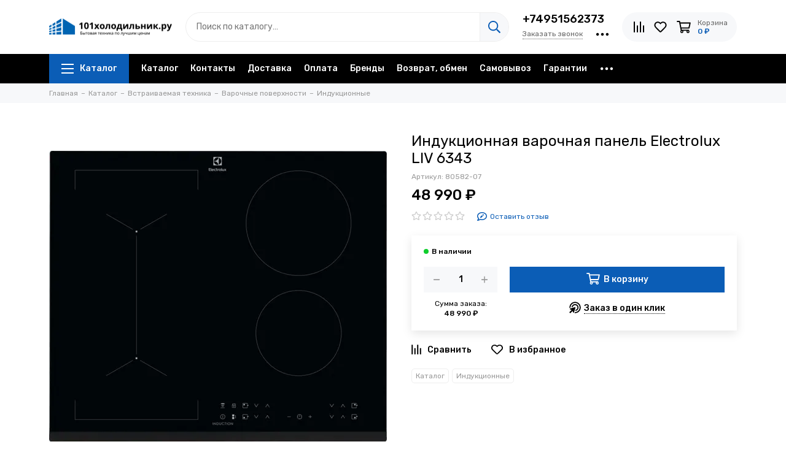

--- FILE ---
content_type: text/html; charset=utf-8
request_url: https://101holodilnik.ru/product/induktsionnaya-varochnaya-panel-electrolux-liv-6343
body_size: 27925
content:
<!doctype html><html lang="ru"><head><link media='print' onload='this.media="all"' rel='stylesheet' type='text/css' href='/served_assets/public/jquery.modal-0c2631717f4ce8fa97b5d04757d294c2bf695df1d558678306d782f4bf7b4773.css'><meta data-config="{&quot;product_id&quot;:310299356}" name="page-config" content="" /><meta data-config="{&quot;money_with_currency_format&quot;:{&quot;delimiter&quot;:&quot; &quot;,&quot;separator&quot;:&quot;.&quot;,&quot;format&quot;:&quot;%n %u&quot;,&quot;unit&quot;:&quot;₽&quot;,&quot;show_price_without_cents&quot;:1},&quot;currency_code&quot;:&quot;RUR&quot;,&quot;currency_iso_code&quot;:&quot;RUB&quot;,&quot;default_currency&quot;:{&quot;title&quot;:&quot;Российский рубль&quot;,&quot;code&quot;:&quot;RUR&quot;,&quot;rate&quot;:1.0,&quot;format_string&quot;:&quot;%n %u&quot;,&quot;unit&quot;:&quot;₽&quot;,&quot;price_separator&quot;:&quot;&quot;,&quot;is_default&quot;:true,&quot;price_delimiter&quot;:&quot;&quot;,&quot;show_price_with_delimiter&quot;:true,&quot;show_price_without_cents&quot;:true},&quot;facebook&quot;:{&quot;pixelActive&quot;:false,&quot;currency_code&quot;:&quot;RUB&quot;,&quot;use_variants&quot;:null},&quot;vk&quot;:{&quot;pixel_active&quot;:null,&quot;price_list_id&quot;:null},&quot;new_ya_metrika&quot;:true,&quot;ecommerce_data_container&quot;:&quot;dataLayer&quot;,&quot;common_js_version&quot;:null,&quot;vue_ui_version&quot;:null,&quot;feedback_captcha_enabled&quot;:&quot;1&quot;,&quot;account_id&quot;:1161103,&quot;hide_items_out_of_stock&quot;:false,&quot;forbid_order_over_existing&quot;:true,&quot;minimum_items_price&quot;:null,&quot;enable_comparison&quot;:true,&quot;locale&quot;:&quot;ru&quot;,&quot;client_group&quot;:null,&quot;consent_to_personal_data&quot;:{&quot;active&quot;:true,&quot;obligatory&quot;:true,&quot;description&quot;:&quot;\u003cp style=\&quot;text-align: center;\&quot;\u003e\u003cspan style=\&quot;font-size: 8pt;\&quot;\u003eЯ ознакомлен и согласен с условиями \u003ca href=\&quot;/page/oferta\&quot; target=\&quot;blank\&quot;\u003eоферты и политики конфиденциальности\u003c/a\u003e.\u003c/span\u003e\u003c/p\u003e&quot;},&quot;recaptcha_key&quot;:&quot;6LfXhUEmAAAAAOGNQm5_a2Ach-HWlFKD3Sq7vfFj&quot;,&quot;recaptcha_key_v3&quot;:&quot;6LcZi0EmAAAAAPNov8uGBKSHCvBArp9oO15qAhXa&quot;,&quot;yandex_captcha_key&quot;:&quot;ysc1_ec1ApqrRlTZTXotpTnO8PmXe2ISPHxsd9MO3y0rye822b9d2&quot;,&quot;checkout_float_order_content_block&quot;:false,&quot;available_products_characteristics_ids&quot;:null,&quot;sber_id_app_id&quot;:&quot;5b5a3c11-72e5-4871-8649-4cdbab3ba9a4&quot;,&quot;theme_generation&quot;:2,&quot;quick_checkout_captcha_enabled&quot;:false,&quot;max_order_lines_count&quot;:500,&quot;sber_bnpl_min_amount&quot;:1000,&quot;sber_bnpl_max_amount&quot;:150000,&quot;counter_settings&quot;:{&quot;data_layer_name&quot;:&quot;dataLayer&quot;,&quot;new_counters_setup&quot;:false,&quot;add_to_cart_event&quot;:true,&quot;remove_from_cart_event&quot;:true,&quot;add_to_wishlist_event&quot;:true},&quot;site_setting&quot;:{&quot;show_cart_button&quot;:true,&quot;show_service_button&quot;:false,&quot;show_marketplace_button&quot;:false,&quot;show_quick_checkout_button&quot;:true},&quot;warehouses&quot;:[],&quot;captcha_type&quot;:&quot;google&quot;,&quot;human_readable_urls&quot;:false}" name="shop-config" content="" /><meta name='js-evnvironment' content='production' /><meta name='default-locale' content='ru' /><meta name='insales-redefined-api-methods' content="[]" /><script type="text/javascript" src="https://static.insales-cdn.com/assets/static-versioned/v3.72/static/libs/lodash/4.17.21/lodash.min.js"></script>
<!--InsalesCounter -->
<script type="text/javascript">
(function() {
  if (typeof window.__insalesCounterId !== 'undefined') {
    return;
  }

  try {
    Object.defineProperty(window, '__insalesCounterId', {
      value: 1161103,
      writable: true,
      configurable: true
    });
  } catch (e) {
    console.error('InsalesCounter: Failed to define property, using fallback:', e);
    window.__insalesCounterId = 1161103;
  }

  if (typeof window.__insalesCounterId === 'undefined') {
    console.error('InsalesCounter: Failed to set counter ID');
    return;
  }

  let script = document.createElement('script');
  script.async = true;
  script.src = '/javascripts/insales_counter.js?7';
  let firstScript = document.getElementsByTagName('script')[0];
  firstScript.parentNode.insertBefore(script, firstScript);
})();
</script>
<!-- /InsalesCounter -->
<meta charset="utf-8"><meta http-equiv="X-UA-Compatible" content="IE=edge,chrome=1"><meta name="viewport" content="width=device-width, initial-scale=1, maximum-scale=1"><meta name="robots" content="index, follow"><title>Индукционная варочная панель Electrolux LIV 6343 – купить за 48 990 ₽ | 101холодильник.ру</title><meta name="description" content="Индукционная варочная панель Electrolux LIV 6343 ⭐️ Цена - 48 990 ₽ 🚚 Быстрая доставка. Описание, характеристики, отзывы. Смотрите все товары в разделе «Индукционные». "><meta property="og:type" content="website"><link rel="canonical" href="https://101holodilnik.ru/product/induktsionnaya-varochnaya-panel-electrolux-liv-6343"><link rel="preload" as="image" href="https://static.insales-cdn.com/r/MdoJ2VsjLvc/rs:fit:550:550:1/plain/images/products/1/2411/565586283/38827740-induktsionnaya-varochnaya-panel-electrolux-liv-6343.jpg@webp" imagesrcset="https://static.insales-cdn.com/r/MdoJ2VsjLvc/rs:fit:550:550:1/plain/images/products/1/2411/565586283/38827740-induktsionnaya-varochnaya-panel-electrolux-liv-6343.jpg@webp 1x, https://static.insales-cdn.com/r/8hkp19EQbC0/rs:fit:1100:1100:1/plain/images/products/1/2411/565586283/38827740-induktsionnaya-varochnaya-panel-electrolux-liv-6343.jpg@webp 2x"><meta property="og:url" content="https://101holodilnik.ru/product/induktsionnaya-varochnaya-panel-electrolux-liv-6343"><meta property="og:title" content="Индукционная варочная панель Electrolux LIV 6343"><meta property="og:description" content="Все товары представленные в нашем магазине, сертифицирован в установленом законом порядке, имеет ОФИЦИАЛЬНУЮ гарантию производителя, реализуется строго в рамках постановления Правительства РФ N 612 от 27 сентября 2007 г.Устройство : варочная повер..."><meta property="og:image" content="https://static.insales-cdn.com/images/products/1/2411/565586283/38827740-induktsionnaya-varochnaya-panel-electrolux-liv-6343.jpg"><link href="https://static.insales-cdn.com/assets/1/4867/1872643/1727083199/favicon.png" rel="shortcut icon" type="image/png" sizes="16x16"><link rel="preconnect" href="https://fonts.googleapis.com"><link rel="preconnect" href="https://fonts.gstatic.com" crossorigin><link rel="preload" href="https://static.insales-cdn.com/assets/1/4867/1872643/1727083199/theme.css" as="style"><link href="https://static.insales-cdn.com/assets/1/4867/1872643/1727083199/theme.css" rel="stylesheet"><style>.product_card-label[data-title="Комплект"], .product-label[data-title="Комплект"] {background-color: #2fb700;}.product_card-label[data-title="Распродано"], .product-label[data-title="Распродано"] {background-color: #000000;}.product_card-label[data-title="Распродажа"], .product-label[data-title="Распродажа"] {background-color: #f8353e;}.product_card-label[data-title="Новинка"], .product-label[data-title="Новинка"] {background-color: #1393f5;}.product_card-label[data-title="Хит продаж"], .product-label[data-title="Хит продаж"] {background-color: #8500ab;}</style><meta name="theme-color" content="#0b5db6"><meta name="format-detection" content="telephone=no"><meta name="cmsmagazine" content="325a8bc2477444d381d10a2ed1775a4d"><meta name="it-rating" content="it-rat-172a695028d4de2470d3f21443f40199"><!-- Google Fonts --><link rel="preload" href="https://fonts.googleapis.com/css2?family=Rubik:wght@400;500&display=swap" as="style"><link rel="stylesheet" href="https://fonts.googleapis.com/css2?family=Rubik:wght@400;500&display=swap" media="print" onload="this.media='all'"><noscript><link rel="stylesheet" href="https://fonts.googleapis.com/css2?family=Rubik:wght@400;500&display=swap"></noscript><!-- // --><link rel="preload" as="script" href="https://static.insales-cdn.com/assets/common-js/common.v2.25.28.js"><link rel="preload" as="script" href="https://static.insales-cdn.com/assets/1/4867/1872643/1727083199/plugins.js"><link rel="preload" as="image" href="https://static.insales-cdn.com/assets/1/4867/1872643/1727083199/logo.png"><meta name='product-id' content='310299356' />
</head><body id="body" class="layout layout--full"><div class="layout-page"><div class="insales-section insales-section-header"><header><div class="header-main"><div class="container"><div class="row align-items-center"><div class="col-12 col-sm col-md col-lg-auto text-center text-lg-left"><a href="https://101holodilnik.ru" class="logo"><img src="https://static.insales-cdn.com/assets/1/4867/1872643/1727083199/logo.png" alt="101холодильник.ру" class="img-fluid" width="200" height="64"></a></div><div class="col d-none d-lg-block"><div class="search search--header" itemscope itemtype="https://schema.org/WebSite"><meta itemprop="url" content="https://101holodilnik.ru"><form action="/search" method="get" class="search-form" role="search" itemprop="potentialAction" itemscope itemtype="https://schema.org/SearchAction"><meta itemprop="target" content="/search?q={q}"><input itemprop="query-input" type="search" name="q" class="search-input js-search-input" placeholder="Поиск по каталогу…" autocomplete="off" required><button type="submit" class="search-button"><span class="far fa-search"></span></button><span class="search-voice-trigger"><span class="fas fa-microphone"></span></span><div class="search-results js-search-results"></div></form></div></div><div class="col-12 col-lg-auto d-none d-lg-block"><div class="header-contacts"><div class="header-contacts-phone"><a href="tel:+74951562373">+74951562373</a></div><div class="row"><div class="col"><span class="js-messages" data-target="callback" data-type="form">Заказать звонок</span></div><div class="col-auto"><div class="user_icons-item js-user_icons-item"><span class="user_icons-icon js-user_icons-icon-contacts"><span class="far fa-ellipsis-h fa-lg"></span></span><div class="user_icons-popup"><div class="popup popup-contacts"><div class="js-popup-contacts"><div class="popup-content-contacts"><div class="row no-gutters popup-content-contacts-item"><div class="col-auto"><span class="far fa-envelope fa-fw"></span></div><div class="col"><a href="mailto:shop@101holodilnik.ru">shop@101holodilnik.ru</a></div></div><div class="row no-gutters popup-content-contacts-item"><div class="col-auto"><span class="far fa-map-marker fa-fw"></span></div><div class="col"><p data-itemscope="" data-itemtype="http://schema.org/PostalAddress" data-itemprop="address"><span data-itemprop="postalCode">127427</span>, <span data-itemprop="addressCountry">Россия</span>, <span data-itemprop="addressLocality">Москва</span>, <span data-itemprop="streetAddress">ул. <span style="font-weight: 400;">Краснобогатырская 2 а, БЦ &ldquo;Красный Богатырь&rdquo;</span></span></p></div></div><div class="row no-gutters popup-content-contacts-item"><div class="col-auto"><span class="far fa-clock fa-fw"></span></div><div class="col"><p><span style="font-weight: 400;">Ежедневно с 10:00 до 21:00</span></p></div></div>                                                          </div></div></div></div></div></div></div></div></div><div class="col-12 col-lg-auto"><div class="user_icons user_icons-main js-clone is-inside" data-clone-target="js-user_icons-clone"><ul class="user_icons-items list-unstyled d-flex d-lg-block"><li class="user_icons-item user_icons-item-menu d-inline-block d-lg-none js-user_icons-item"><button class="user_icons-icon user_icons-icon-menu js-user_icons-icon-menu"><span class="far fa-bars"></span></button><div class="user_icons-popup"><div class="popup js-popup-menu overflow-hidden"><div class="popup-scroll js-popup-scroll"><div class="popup-title">Меню<button class="button button--empty button--icon popup-close js-popup-close"><span class="far fa-times fa-lg"></span></button></div><div class="popup-content popup-content-menu popup-content-search"><div class="search search--popup"><form action="/search" method="get" class="search-form" role="search"><input type="search" name="q" class="search-input" placeholder="Поиск по каталогу…" autocomplete="off" required><span class="search-voice-trigger"><span class="fas fa-microphone"></span></span><button type="submit" class="search-button"><span class="far fa-search"></span></button></form></div></div><ul class="popup-content popup-content-menu js-popup-content-menu"></ul><ul class="popup-content popup-content-menu popup-content-links list-unstyled"><li class="popup-content-link"><a href="/collection/all">Каталог</a></li><li class="popup-content-link"><a href="/page/contacts">Контакты</a></li><li class="popup-content-link"><a href="/page/delivery">Доставка</a></li><li class="popup-content-link"><a href="/page/payment">Оплата</a></li><li class="popup-content-link"><a href="/page/brands">Бренды</a></li><li class="popup-content-link"><a href="/page/exchange">Возврат, обмен</a></li><li class="popup-content-link"><a href="/page/samovyvoz">Самовывоз</a></li><li class="popup-content-link"><a href="/page/garantii">Гарантии</a></li><li class="popup-content-link"><a href="/page/agreement">Пользовательское соглашение</a></li><li class="popup-content-link"><a href="/page/politika">Политика конфиденциальности</a></li></ul><div class="popup-content popup-content-contacts"><div class="row no-gutters popup-content-contacts-item"><div class="col-auto"><span class="far fa-phone fa-fw" data-fa-transform="flip-h"></span></div><div class="col"><a href="tel:+74951562373">+74951562373</a></div></div><div class="row no-gutters popup-content-contacts-item"><div class="col-auto"><span class="far fa-envelope fa-fw"></span></div><div class="col"><a href="mailto:shop@101holodilnik.ru">shop@101holodilnik.ru</a></div></div><div class="row no-gutters popup-content-contacts-item"><div class="col-auto"><span class="far fa-map-marker fa-fw"></span></div><div class="col"><p data-itemscope="" data-itemtype="http://schema.org/PostalAddress" data-itemprop="address"><span data-itemprop="postalCode">127427</span>, <span data-itemprop="addressCountry">Россия</span>, <span data-itemprop="addressLocality">Москва</span>, <span data-itemprop="streetAddress">ул. <span style="font-weight: 400;">Краснобогатырская 2 а, БЦ &ldquo;Красный Богатырь&rdquo;</span></span></p></div></div><div class="row no-gutters popup-content-contacts-item"><div class="col-auto"><span class="far fa-clock fa-fw"></span></div><div class="col"><p><span style="font-weight: 400;">Ежедневно с 10:00 до 21:00</span></p></div></div></div></div></div><div class="popup-shade js-popup-close"></div></div></li><li class="user_icons-item js-user_icons-item"><a href="/compares" class="user_icons-icon js-user_icons-icon-compares"><span class="far fa-align-right fa-fw" data-fa-transform="rotate-90"></span><span class="bage bage-compares js-bage-compares"></span></a><div class="user_icons-popup"><div class="popup"><div class="popup-title">Сравнение товаров<button class="button button--empty button--icon popup-close js-popup-close"><span class="far fa-times fa-lg"></span></button></div><div class="js-popup-compares"></div></div><div class="popup-shade js-popup-close"></div></div></li><li class="user_icons-item js-user_icons-item"><a href="/favorites" class="user_icons-icon js-user_icons-icon-favorites"><span class="far fa-heart fa-fw"></span><span class="bage bage-favorites js-bage-favorites"></span></a><div class="user_icons-popup"><div class="popup"><div class="popup-title">Избранное<button class="button button--empty button--icon popup-close js-popup-close"><span class="far fa-times fa-lg"></span></button></div><div class="js-popup-favorites"></div></div><div class="popup-shade js-popup-close"></div></div></li>                              <li class="user_icons-item js-user_icons-item"><a href="/cart_items" class="user_icons-icon js-user_icons-icon-cart"><span class="row align-items-center no-gutters"><span class="col-auto"><span class="far fa-shopping-cart fa-fw"></span><span class="bage bage-cart js-bage-cart"></span></span><span class="header-cart col-auto d-none d-sm-block"><span class="header-cart-title">Корзина</span><span class="header-cart-total js-header-cart-total">&hellip;</span></span></span></a><div class="user_icons-popup"><div class="popup"><div class="popup-title">Корзина<button class="button button--empty button--icon popup-close js-popup-close"><span class="far fa-times fa-lg"></span></button></div><div class="js-popup-cart"></div></div><div class="popup-shade js-popup-close"></div></div></li></ul></div></div></div></div></div><div class="d-none d-lg-block"><div class="header-menu js-header-menu"><div class="container"><div class="row"><div class="col"><nav class="nav nav--dropdown nav--product"><ul class="nav-items list-unstyled js-nav-items is-overflow"><li class="nav-item nav-item--collections js-nav-item"><a href="/collection/all" class="hamburger-trigger js-nav-collections-trigger" data-target="hamburger"><span class="hamburger hamburger--arrow-down"><span></span><span></span><span></span></span>Каталог</a></li><li class="nav-item js-nav-item"><a href="/collection/all">Каталог</a></li><li class="nav-item js-nav-item"><a href="/page/contacts">Контакты</a></li><li class="nav-item js-nav-item"><a href="/page/delivery">Доставка</a></li><li class="nav-item js-nav-item"><a href="/page/payment">Оплата</a></li><li class="nav-item js-nav-item"><a href="/page/brands">Бренды</a></li><li class="nav-item js-nav-item"><a href="/page/exchange">Возврат, обмен</a></li><li class="nav-item js-nav-item"><a href="/page/samovyvoz">Самовывоз</a></li><li class="nav-item js-nav-item"><a href="/page/garantii">Гарантии</a></li><li class="nav-item js-nav-item"><a href="/page/agreement">Пользовательское соглашение</a></li><li class="nav-item js-nav-item"><a href="/page/politika">Политика конфиденциальности</a></li><li class="nav-item nav-item--dropdown js-nav-item--dropdown d-none"><span class="far fa-ellipsis-h fa-lg"></span><div class="user_icons-popup"><div class="popup"><ul class="list-unstyled js-popup-nav"></ul></div></div></li></ul></nav><nav class="nav-collections nav-collections--dropdown js-nav-collections js-nav-collections-trigger js-clone" data-target="dorpdown" data-clone-target="js-nav-sidebar-clone"><ul class="list-unstyled"><li data-collection-id="21428359"><a href="/collection/vstraivaemaya-tehnika" class="nav-collections-toggle js-nav-collections-toggle nav-collections-toggle--next" data-type="next" data-target="21428359">Встраиваемая техника<span class="nav-arrow-toggle js-nav-arrow-toggle"><span class="far fa-chevron-right"></span></span></a><ul class="list-unstyled"><li class="nav-collections-back d-block d-lg-none"><a href="/collection/vstraivaemaya-tehnika" class="nav-collections-toggle js-nav-collections-toggle nav-collections-toggle--back" data-type="back" data-target="21428359"><span class="nav-arrow-toggle"><span class="far fa-chevron-left"></span></span>Назад</a></li><li class="nav-collections-title d-block d-lg-none"><a href="/collection/vstraivaemaya-tehnika">Встраиваемая техника</a></li><li data-collection-id="21428360"><a href="/collection/varochnye-poverhnosti" class="nav-collections-toggle js-nav-collections-toggle nav-collections-toggle--next" data-type="next" data-target="21428360">Варочные поверхности<span class="nav-arrow-toggle js-nav-arrow-toggle"><span class="far fa-chevron-right"></span></span></a><ul class="list-unstyled"><li class="nav-collections-back d-block d-lg-none"><a href="/collection/varochnye-poverhnosti" class="nav-collections-toggle js-nav-collections-toggle nav-collections-toggle--back" data-type="back" data-target="21428360"><span class="nav-arrow-toggle"><span class="far fa-chevron-left"></span></span>Назад</a></li><li class="nav-collections-title d-block d-lg-none"><a href="/collection/varochnye-poverhnosti">Варочные поверхности</a></li><li data-collection-id="21428361"><a href="/collection/domino">Домино</a></li><li data-collection-id="21428373"><a href="/collection/gazovye">Газовые</a></li><li data-collection-id="21428625"><a href="/collection/kombinirovannye">Комбинированные</a></li><li data-collection-id="21428633"><a href="/collection/elektricheskie">Электрические</a></li><li data-collection-id="21428669"><a href="/collection/induktsionnye">Индукционные</a></li></ul></li><li data-collection-id="21429304"><a href="/collection/vstraivaemye-posudomoechnye-mashiny" class="nav-collections-toggle js-nav-collections-toggle nav-collections-toggle--next" data-type="next" data-target="21429304">Встраиваемые посудомоечные машины<span class="nav-arrow-toggle js-nav-arrow-toggle"><span class="far fa-chevron-right"></span></span></a><ul class="list-unstyled"><li class="nav-collections-back d-block d-lg-none"><a href="/collection/vstraivaemye-posudomoechnye-mashiny" class="nav-collections-toggle js-nav-collections-toggle nav-collections-toggle--back" data-type="back" data-target="21429304"><span class="nav-arrow-toggle"><span class="far fa-chevron-left"></span></span>Назад</a></li><li class="nav-collections-title d-block d-lg-none"><a href="/collection/vstraivaemye-posudomoechnye-mashiny">Встраиваемые посудомоечные машины</a></li><li data-collection-id="21429305"><a href="/collection/uzkie">Узкие</a></li><li data-collection-id="21429535"><a href="/collection/kompaktnye">Компактные</a></li><li data-collection-id="21433795"><a href="/collection/polnorazmernye">Полноразмерные</a></li></ul></li><li data-collection-id="21429542"><a href="/collection/vstraivaemye-holodilniki" class="nav-collections-toggle js-nav-collections-toggle nav-collections-toggle--next" data-type="next" data-target="21429542">Встраиваемые холодильники<span class="nav-arrow-toggle js-nav-arrow-toggle"><span class="far fa-chevron-right"></span></span></a><ul class="list-unstyled"><li class="nav-collections-back d-block d-lg-none"><a href="/collection/vstraivaemye-holodilniki" class="nav-collections-toggle js-nav-collections-toggle nav-collections-toggle--back" data-type="back" data-target="21429542"><span class="nav-arrow-toggle"><span class="far fa-chevron-left"></span></span>Назад</a></li><li class="nav-collections-title d-block d-lg-none"><a href="/collection/vstraivaemye-holodilniki">Встраиваемые холодильники</a></li><li data-collection-id="21429543"><a href="/collection/odnokamernye">Однокамерные</a></li><li data-collection-id="21429783"><a href="/collection/side-by-side">Side-By-Side</a></li><li data-collection-id="21433733"><a href="/collection/dvuhkamernye-2">Двухкамерные</a></li></ul></li><li data-collection-id="21429839"><a href="/collection/duhovye-shkafy">Духовые шкафы</a></li><li data-collection-id="21429874"><a href="/collection/vstraivaemye-morozilniki">Встраиваемые морозильники</a></li><li data-collection-id="21429904"><a href="/collection/vstraivaemye-stiralnye-mashiny">Встраиваемые стиральные машины</a></li><li data-collection-id="21429920"><a href="/collection/vstraivaemye-mikrovolnovye-pechi">Встраиваемые микроволновые печи</a></li><li data-collection-id="21430104"><a href="/collection/izmelchiteli-pischevyh-othodov">Измельчители пищевых отходов</a></li><li data-collection-id="28834809"><a href="/collection/vinnye-shkafy">Винные шкафы</a></li><li data-collection-id="28834810"><a href="/collection/vytyazhki">Вытяжки</a></li><li data-collection-id="28834811"><a href="/collection/podogrevateli-posudy">Подогреватели посуды</a></li><li data-collection-id="28834812"><a href="/collection/katalog-1-f8142f">Вакуумные упаковщики</a></li><li data-collection-id="28836615"><a href="/collection/vstraivaemye-kofemashiny">Встраиваемые кофемашины</a></li></ul></li><li data-collection-id="21430109"><a href="/collection/otdelnostoyaschaya-tehnika" class="nav-collections-toggle js-nav-collections-toggle nav-collections-toggle--next" data-type="next" data-target="21430109">Отдельностоящая техника<span class="nav-arrow-toggle js-nav-arrow-toggle"><span class="far fa-chevron-right"></span></span></a><ul class="list-unstyled"><li class="nav-collections-back d-block d-lg-none"><a href="/collection/otdelnostoyaschaya-tehnika" class="nav-collections-toggle js-nav-collections-toggle nav-collections-toggle--back" data-type="back" data-target="21430109"><span class="nav-arrow-toggle"><span class="far fa-chevron-left"></span></span>Назад</a></li><li class="nav-collections-title d-block d-lg-none"><a href="/collection/otdelnostoyaschaya-tehnika">Отдельностоящая техника</a></li><li data-collection-id="21430110"><a href="/collection/holodilniki" class="nav-collections-toggle js-nav-collections-toggle nav-collections-toggle--next" data-type="next" data-target="21430110">Холодильники<span class="nav-arrow-toggle js-nav-arrow-toggle"><span class="far fa-chevron-right"></span></span></a><ul class="list-unstyled"><li class="nav-collections-back d-block d-lg-none"><a href="/collection/holodilniki" class="nav-collections-toggle js-nav-collections-toggle nav-collections-toggle--back" data-type="back" data-target="21430110"><span class="nav-arrow-toggle"><span class="far fa-chevron-left"></span></span>Назад</a></li><li class="nav-collections-title d-block d-lg-none"><a href="/collection/holodilniki">Холодильники</a></li><li data-collection-id="21430117"><a href="/collection/odnokamernye-2">Однокамерные</a></li><li data-collection-id="21430156"><a href="/collection/dvuhkamernye">Двухкамерные</a></li><li data-collection-id="21431247"><a href="/collection/mnogokamernye">Многокамерные</a></li><li data-collection-id="21431275"><a href="/collection/side-by-side-2">Side-By-Side</a></li></ul></li><li data-collection-id="21431378"><a href="/collection/kuhonnye-plity" class="nav-collections-toggle js-nav-collections-toggle nav-collections-toggle--next" data-type="next" data-target="21431378">Кухонные плиты<span class="nav-arrow-toggle js-nav-arrow-toggle"><span class="far fa-chevron-right"></span></span></a><ul class="list-unstyled"><li class="nav-collections-back d-block d-lg-none"><a href="/collection/kuhonnye-plity" class="nav-collections-toggle js-nav-collections-toggle nav-collections-toggle--back" data-type="back" data-target="21431378"><span class="nav-arrow-toggle"><span class="far fa-chevron-left"></span></span>Назад</a></li><li class="nav-collections-title d-block d-lg-none"><a href="/collection/kuhonnye-plity">Кухонные плиты</a></li><li data-collection-id="21431379"><a href="/collection/kombinirovannye-plity">Комбинированные плиты</a></li></ul></li><li data-collection-id="21431380"><a href="/collection/stiralnye-mashiny" class="nav-collections-toggle js-nav-collections-toggle nav-collections-toggle--next" data-type="next" data-target="21431380">Стиральные машины<span class="nav-arrow-toggle js-nav-arrow-toggle"><span class="far fa-chevron-right"></span></span></a><ul class="list-unstyled"><li class="nav-collections-back d-block d-lg-none"><a href="/collection/stiralnye-mashiny" class="nav-collections-toggle js-nav-collections-toggle nav-collections-toggle--back" data-type="back" data-target="21431380"><span class="nav-arrow-toggle"><span class="far fa-chevron-left"></span></span>Назад</a></li><li class="nav-collections-title d-block d-lg-none"><a href="/collection/stiralnye-mashiny">Стиральные машины</a></li><li data-collection-id="21431381"><a href="/collection/frontalnye">Фронтальные</a></li><li data-collection-id="21431705"><a href="/collection/s-sushkoy">С сушкой</a></li></ul></li><li data-collection-id="21431746"><a href="/collection/sushilnye-mashiny">Сушильные машины</a></li><li data-collection-id="21431748"><a href="/collection/morozilnye-kamery">Морозильные камеры</a></li></ul></li><li data-collection-id="21431801"><a href="/collection/klimat" class="nav-collections-toggle js-nav-collections-toggle nav-collections-toggle--next" data-type="next" data-target="21431801">Климат<span class="nav-arrow-toggle js-nav-arrow-toggle"><span class="far fa-chevron-right"></span></span></a><ul class="list-unstyled"><li class="nav-collections-back d-block d-lg-none"><a href="/collection/klimat" class="nav-collections-toggle js-nav-collections-toggle nav-collections-toggle--back" data-type="back" data-target="21431801"><span class="nav-arrow-toggle"><span class="far fa-chevron-left"></span></span>Назад</a></li><li class="nav-collections-title d-block d-lg-none"><a href="/collection/klimat">Климат</a></li><li data-collection-id="21431802"><a href="/collection/konditsionery" class="nav-collections-toggle js-nav-collections-toggle nav-collections-toggle--next" data-type="next" data-target="21431802">Кондиционеры<span class="nav-arrow-toggle js-nav-arrow-toggle"><span class="far fa-chevron-right"></span></span></a><ul class="list-unstyled"><li class="nav-collections-back d-block d-lg-none"><a href="/collection/konditsionery" class="nav-collections-toggle js-nav-collections-toggle nav-collections-toggle--back" data-type="back" data-target="21431802"><span class="nav-arrow-toggle"><span class="far fa-chevron-left"></span></span>Назад</a></li><li class="nav-collections-title d-block d-lg-none"><a href="/collection/konditsionery">Кондиционеры</a></li><li data-collection-id="21431803"><a href="/collection/split-sistemy">Сплит-системы</a></li><li data-collection-id="21431933"><a href="/collection/multisplit-sistemy">Мультисплит-системы</a></li></ul></li></ul></li><li data-collection-id="28834813"><a href="/collection/katalog-1-7971af">Аксессуары</a></li></ul></nav></div><div class="col col-auto align-self-center"><div class="user_icons user_icons-clone js-user_icons-clone is-inside"></div></div></div></div></div></div></header></div><div class="insales-section insales-section-breadcrumb"><div class="breadcrumbs"><div class="container"><div class="row"><div class="col-12"><ul class="breadcrumb list-unstyled" itemscope itemtype="http://schema.org/BreadcrumbList"><li class="breadcrumb-item" itemprop="itemListElement" itemscope itemtype="http://schema.org/ListItem"><a class="breadcrumb-link" href="https://101holodilnik.ru" itemprop="item"><span itemprop="name">Главная</span><meta itemprop="position" content="0"></a></li><li class="breadcrumb-item" itemprop="itemListElement" itemscope itemtype="http://schema.org/ListItem"><a class="breadcrumb-link" href="/collection/all" itemprop="item"><span itemprop="name">Каталог</span><meta itemprop="position" content="1"></a></li><li class="breadcrumb-item" itemprop="itemListElement" itemscope itemtype="http://schema.org/ListItem"><a class="breadcrumb-link" href="/collection/vstraivaemaya-tehnika" itemprop="item"><span itemprop="name">Встраиваемая техника</span><meta itemprop="position" content="2"></a></li><li class="breadcrumb-item" itemprop="itemListElement" itemscope itemtype="http://schema.org/ListItem"><a class="breadcrumb-link" href="/collection/varochnye-poverhnosti" itemprop="item"><span itemprop="name">Варочные поверхности</span><meta itemprop="position" content="3"></a></li><li class="breadcrumb-item" itemprop="itemListElement" itemscope itemtype="http://schema.org/ListItem"><a class="breadcrumb-link" href="/collection/induktsionnye" itemprop="item"><span itemprop="name">Индукционные</span><meta itemprop="position" content="4"></a></li></ul></div></div></div></div></div><div itemscope itemtype="http://schema.org/Product" data-recently-view="310299356"><div class="insales-section insales-section-product"><div class="container"><div class="row"><div class="col-12 col-lg-6"><div class="product-images js-product-images"><div class="product-image d-none d-md-block"><a href="https://static.insales-cdn.com/images/products/1/2411/565586283/38827740-induktsionnaya-varochnaya-panel-electrolux-liv-6343.jpg" class="js-product-image-thumb product-image-thumb product-image-thumb--1x1 product-image-thumb--contain" data-index="1"><span class="product-gallery-thumb-item"><picture><source type="image/webp" data-srcset="https://static.insales-cdn.com/r/MdoJ2VsjLvc/rs:fit:550:550:1/plain/images/products/1/2411/565586283/38827740-induktsionnaya-varochnaya-panel-electrolux-liv-6343.jpg@webp 1x, https://static.insales-cdn.com/r/8hkp19EQbC0/rs:fit:1100:1100:1/plain/images/products/1/2411/565586283/38827740-induktsionnaya-varochnaya-panel-electrolux-liv-6343.jpg@webp 2x" class=" lazy"><img data-src="https://static.insales-cdn.com/r/gw3TY8Vf1H0/rs:fit:550:550:1/plain/images/products/1/2411/565586283/38827740-induktsionnaya-varochnaya-panel-electrolux-liv-6343.jpg@jpg" class=" lazy" data-srcset="https://static.insales-cdn.com/r/gw3TY8Vf1H0/rs:fit:550:550:1/plain/images/products/1/2411/565586283/38827740-induktsionnaya-varochnaya-panel-electrolux-liv-6343.jpg@jpg 1x, https://static.insales-cdn.com/r/Nta4Odld1C8/rs:fit:1100:1100:1/plain/images/products/1/2411/565586283/38827740-induktsionnaya-varochnaya-panel-electrolux-liv-6343.jpg@jpg 2x" alt="Индукционная варочная панель Electrolux LIV 6343" width="550" height="550"></picture></span></a></div><div class="product-gallery"><div class="js-owl-carousel-gallery owl-carousel owl-gallery"><a href="https://static.insales-cdn.com/images/products/1/2411/565586283/38827740-induktsionnaya-varochnaya-panel-electrolux-liv-6343.jpg" class="js-product-gallery-thumb product-gallery-thumb product-gallery-thumb--1x1 product-gallery-thumb--contain is-active" data-index="1" data-name="38827740-induktsionnaya-varochnaya-panel-electrolux-liv-6343.jpg"><span class="product-gallery-thumb-item"><picture><source type="image/webp" data-srcset="https://static.insales-cdn.com/r/MdoJ2VsjLvc/rs:fit:550:550:1/plain/images/products/1/2411/565586283/38827740-induktsionnaya-varochnaya-panel-electrolux-liv-6343.jpg@webp 1x, https://static.insales-cdn.com/r/8hkp19EQbC0/rs:fit:1100:1100:1/plain/images/products/1/2411/565586283/38827740-induktsionnaya-varochnaya-panel-electrolux-liv-6343.jpg@webp 2x" class=" lazy"><img data-src="https://static.insales-cdn.com/r/gw3TY8Vf1H0/rs:fit:550:550:1/plain/images/products/1/2411/565586283/38827740-induktsionnaya-varochnaya-panel-electrolux-liv-6343.jpg@jpg" class=" lazy" data-srcset="https://static.insales-cdn.com/r/gw3TY8Vf1H0/rs:fit:550:550:1/plain/images/products/1/2411/565586283/38827740-induktsionnaya-varochnaya-panel-electrolux-liv-6343.jpg@jpg 1x, https://static.insales-cdn.com/r/Nta4Odld1C8/rs:fit:1100:1100:1/plain/images/products/1/2411/565586283/38827740-induktsionnaya-varochnaya-panel-electrolux-liv-6343.jpg@jpg 2x" alt="Индукционная варочная панель Electrolux LIV 6343" width="550" height="550"></picture></span></a><a href="https://static.insales-cdn.com/images/products/1/2418/565586290/816043236-induktsionnaya-varochnaya-panel-electrolux-liv-6343.jpg" class="js-product-gallery-thumb product-gallery-thumb product-gallery-thumb--1x1 product-gallery-thumb--contain" data-index="2" data-name="816043236-induktsionnaya-varochnaya-panel-electrolux-liv-6343.jpg"><span class="product-gallery-thumb-item"><picture><source type="image/webp" data-srcset="https://static.insales-cdn.com/r/fo2wlpb2ouE/rs:fit:550:550:1/plain/images/products/1/2418/565586290/816043236-induktsionnaya-varochnaya-panel-electrolux-liv-6343.jpg@webp 1x, https://static.insales-cdn.com/r/7XpkW71eVQs/rs:fit:1100:1100:1/plain/images/products/1/2418/565586290/816043236-induktsionnaya-varochnaya-panel-electrolux-liv-6343.jpg@webp 2x" class=" lazy"><img data-src="https://static.insales-cdn.com/r/Ara3zLGNyIw/rs:fit:550:550:1/plain/images/products/1/2418/565586290/816043236-induktsionnaya-varochnaya-panel-electrolux-liv-6343.jpg@jpg" class=" lazy" data-srcset="https://static.insales-cdn.com/r/Ara3zLGNyIw/rs:fit:550:550:1/plain/images/products/1/2418/565586290/816043236-induktsionnaya-varochnaya-panel-electrolux-liv-6343.jpg@jpg 1x, https://static.insales-cdn.com/r/VU9MpKzFCNI/rs:fit:1100:1100:1/plain/images/products/1/2418/565586290/816043236-induktsionnaya-varochnaya-panel-electrolux-liv-6343.jpg@jpg 2x" alt="Индукционная варочная панель Electrolux LIV 6343" width="550" height="550"></picture></span></a><a href="https://static.insales-cdn.com/images/products/1/2423/565586295/340376182-induktsionnaya-varochnaya-panel-electrolux-liv-6343.jpg" class="js-product-gallery-thumb product-gallery-thumb product-gallery-thumb--1x1 product-gallery-thumb--contain" data-index="3" data-name="340376182-induktsionnaya-varochnaya-panel-electrolux-liv-6343.jpg"><span class="product-gallery-thumb-item"><picture><source type="image/webp" data-srcset="https://static.insales-cdn.com/r/lYn8Dcuk5IQ/rs:fit:550:550:1/plain/images/products/1/2423/565586295/340376182-induktsionnaya-varochnaya-panel-electrolux-liv-6343.jpg@webp 1x, https://static.insales-cdn.com/r/OYessuVGamg/rs:fit:1100:1100:1/plain/images/products/1/2423/565586295/340376182-induktsionnaya-varochnaya-panel-electrolux-liv-6343.jpg@webp 2x" class=" lazy"><img data-src="https://static.insales-cdn.com/r/r8GLSK0i0BY/rs:fit:550:550:1/plain/images/products/1/2423/565586295/340376182-induktsionnaya-varochnaya-panel-electrolux-liv-6343.jpg@jpg" class=" lazy" data-srcset="https://static.insales-cdn.com/r/r8GLSK0i0BY/rs:fit:550:550:1/plain/images/products/1/2423/565586295/340376182-induktsionnaya-varochnaya-panel-electrolux-liv-6343.jpg@jpg 1x, https://static.insales-cdn.com/r/Hi2XDxLIfoA/rs:fit:1100:1100:1/plain/images/products/1/2423/565586295/340376182-induktsionnaya-varochnaya-panel-electrolux-liv-6343.jpg@jpg 2x" alt="Индукционная варочная панель Electrolux LIV 6343" width="550" height="550"></picture></span></a><a href="https://static.insales-cdn.com/images/products/1/2428/565586300/772811108-induktsionnaya-varochnaya-panel-electrolux-liv-6343.jpg" class="js-product-gallery-thumb product-gallery-thumb product-gallery-thumb--1x1 product-gallery-thumb--contain" data-index="4" data-name="772811108-induktsionnaya-varochnaya-panel-electrolux-liv-6343.jpg"><span class="product-gallery-thumb-item"><picture><source type="image/webp" data-srcset="https://static.insales-cdn.com/r/LU1RR0IMMKI/rs:fit:550:550:1/plain/images/products/1/2428/565586300/772811108-induktsionnaya-varochnaya-panel-electrolux-liv-6343.jpg@webp 1x, https://static.insales-cdn.com/r/6UNPBn4P304/rs:fit:1100:1100:1/plain/images/products/1/2428/565586300/772811108-induktsionnaya-varochnaya-panel-electrolux-liv-6343.jpg@webp 2x" class=" lazy"><img data-src="https://static.insales-cdn.com/r/VazXjNgjMME/rs:fit:550:550:1/plain/images/products/1/2428/565586300/772811108-induktsionnaya-varochnaya-panel-electrolux-liv-6343.jpg@jpg" class=" lazy" data-srcset="https://static.insales-cdn.com/r/VazXjNgjMME/rs:fit:550:550:1/plain/images/products/1/2428/565586300/772811108-induktsionnaya-varochnaya-panel-electrolux-liv-6343.jpg@jpg 1x, https://static.insales-cdn.com/r/4d80uyWIc40/rs:fit:1100:1100:1/plain/images/products/1/2428/565586300/772811108-induktsionnaya-varochnaya-panel-electrolux-liv-6343.jpg@jpg 2x" alt="Индукционная варочная панель Electrolux LIV 6343" width="550" height="550"></picture></span></a><a href="https://static.insales-cdn.com/images/products/1/2434/565586306/432163265-induktsionnaya-varochnaya-panel-electrolux-liv-6343.jpg" class="js-product-gallery-thumb product-gallery-thumb product-gallery-thumb--1x1 product-gallery-thumb--contain" data-index="5" data-name="432163265-induktsionnaya-varochnaya-panel-electrolux-liv-6343.jpg"><span class="product-gallery-thumb-item"><picture><source type="image/webp" data-srcset="https://static.insales-cdn.com/r/A8lp75KePEg/rs:fit:550:550:1/plain/images/products/1/2434/565586306/432163265-induktsionnaya-varochnaya-panel-electrolux-liv-6343.jpg@webp 1x, https://static.insales-cdn.com/r/LOg3gYxgP0E/rs:fit:1100:1100:1/plain/images/products/1/2434/565586306/432163265-induktsionnaya-varochnaya-panel-electrolux-liv-6343.jpg@webp 2x" class=" lazy"><img data-src="https://static.insales-cdn.com/r/kSqncfbJCbo/rs:fit:550:550:1/plain/images/products/1/2434/565586306/432163265-induktsionnaya-varochnaya-panel-electrolux-liv-6343.jpg@jpg" class=" lazy" data-srcset="https://static.insales-cdn.com/r/kSqncfbJCbo/rs:fit:550:550:1/plain/images/products/1/2434/565586306/432163265-induktsionnaya-varochnaya-panel-electrolux-liv-6343.jpg@jpg 1x, https://static.insales-cdn.com/r/_gEuer8E4Kg/rs:fit:1100:1100:1/plain/images/products/1/2434/565586306/432163265-induktsionnaya-varochnaya-panel-electrolux-liv-6343.jpg@jpg 2x" alt="Индукционная варочная панель Electrolux LIV 6343" width="550" height="550"></picture></span></a><a href="https://static.insales-cdn.com/images/products/1/2435/565586307/207735562-induktsionnaya-varochnaya-panel-electrolux-liv-6343.jpg" class="js-product-gallery-thumb product-gallery-thumb product-gallery-thumb--1x1 product-gallery-thumb--contain" data-index="6" data-name="207735562-induktsionnaya-varochnaya-panel-electrolux-liv-6343.jpg"><span class="product-gallery-thumb-item"><picture><source type="image/webp" data-srcset="https://static.insales-cdn.com/r/pWrXSw414Rc/rs:fit:550:550:1/plain/images/products/1/2435/565586307/207735562-induktsionnaya-varochnaya-panel-electrolux-liv-6343.jpg@webp 1x, https://static.insales-cdn.com/r/yxZzuI7z4uI/rs:fit:1100:1100:1/plain/images/products/1/2435/565586307/207735562-induktsionnaya-varochnaya-panel-electrolux-liv-6343.jpg@webp 2x" class=" lazy"><img data-src="https://static.insales-cdn.com/r/vzizWG7KdwA/rs:fit:550:550:1/plain/images/products/1/2435/565586307/207735562-induktsionnaya-varochnaya-panel-electrolux-liv-6343.jpg@jpg" class=" lazy" data-srcset="https://static.insales-cdn.com/r/vzizWG7KdwA/rs:fit:550:550:1/plain/images/products/1/2435/565586307/207735562-induktsionnaya-varochnaya-panel-electrolux-liv-6343.jpg@jpg 1x, https://static.insales-cdn.com/r/t-EaBkxrmpM/rs:fit:1100:1100:1/plain/images/products/1/2435/565586307/207735562-induktsionnaya-varochnaya-panel-electrolux-liv-6343.jpg@jpg 2x" alt="Индукционная варочная панель Electrolux LIV 6343" width="550" height="550"></picture></span></a></div></div><div class="d-none" hidden><a href="https://static.insales-cdn.com/images/products/1/2411/565586283/38827740-induktsionnaya-varochnaya-panel-electrolux-liv-6343.jpg" class="js-product-gallery-thumb-1" data-fancybox="gallery" data-caption="Индукционная варочная панель Electrolux LIV 6343"></a><a href="https://static.insales-cdn.com/images/products/1/2418/565586290/816043236-induktsionnaya-varochnaya-panel-electrolux-liv-6343.jpg" class="js-product-gallery-thumb-2" data-fancybox="gallery" data-caption="Индукционная варочная панель Electrolux LIV 6343"></a><a href="https://static.insales-cdn.com/images/products/1/2423/565586295/340376182-induktsionnaya-varochnaya-panel-electrolux-liv-6343.jpg" class="js-product-gallery-thumb-3" data-fancybox="gallery" data-caption="Индукционная варочная панель Electrolux LIV 6343"></a><a href="https://static.insales-cdn.com/images/products/1/2428/565586300/772811108-induktsionnaya-varochnaya-panel-electrolux-liv-6343.jpg" class="js-product-gallery-thumb-4" data-fancybox="gallery" data-caption="Индукционная варочная панель Electrolux LIV 6343"></a><a href="https://static.insales-cdn.com/images/products/1/2434/565586306/432163265-induktsionnaya-varochnaya-panel-electrolux-liv-6343.jpg" class="js-product-gallery-thumb-5" data-fancybox="gallery" data-caption="Индукционная варочная панель Electrolux LIV 6343"></a><a href="https://static.insales-cdn.com/images/products/1/2435/565586307/207735562-induktsionnaya-varochnaya-panel-electrolux-liv-6343.jpg" class="js-product-gallery-thumb-6" data-fancybox="gallery" data-caption="Индукционная варочная панель Electrolux LIV 6343"></a></div></div></div><div class="col-12 col-lg-6"><div class="product-data"><form action="/cart_items" method="post" data-product-id="310299356" data-main-form data-product-json="{&quot;id&quot;:310299356,&quot;url&quot;:&quot;/product/induktsionnaya-varochnaya-panel-electrolux-liv-6343&quot;,&quot;title&quot;:&quot;Индукционная варочная панель Electrolux LIV 6343&quot;,&quot;short_description&quot;:null,&quot;available&quot;:true,&quot;unit&quot;:&quot;pce&quot;,&quot;permalink&quot;:&quot;induktsionnaya-varochnaya-panel-electrolux-liv-6343&quot;,&quot;images&quot;:[{&quot;id&quot;:565586283,&quot;product_id&quot;:310299356,&quot;external_id&quot;:&quot;https://technobuys.ru/image/catalog/indukcionnye-vstraivaemye-varochnye-paneli/2/38827740-induktsionnaya-varochnaya-panel-electrolux-liv-6343.jpg&quot;,&quot;position&quot;:1,&quot;created_at&quot;:&quot;2022-07-08T11:52:47.000+03:00&quot;,&quot;image_processing&quot;:false,&quot;title&quot;:null,&quot;url&quot;:&quot;https://static.insales-cdn.com/images/products/1/2411/565586283/thumb_38827740-induktsionnaya-varochnaya-panel-electrolux-liv-6343.jpg&quot;,&quot;original_url&quot;:&quot;https://static.insales-cdn.com/images/products/1/2411/565586283/38827740-induktsionnaya-varochnaya-panel-electrolux-liv-6343.jpg&quot;,&quot;medium_url&quot;:&quot;https://static.insales-cdn.com/images/products/1/2411/565586283/medium_38827740-induktsionnaya-varochnaya-panel-electrolux-liv-6343.jpg&quot;,&quot;small_url&quot;:&quot;https://static.insales-cdn.com/images/products/1/2411/565586283/micro_38827740-induktsionnaya-varochnaya-panel-electrolux-liv-6343.jpg&quot;,&quot;thumb_url&quot;:&quot;https://static.insales-cdn.com/images/products/1/2411/565586283/thumb_38827740-induktsionnaya-varochnaya-panel-electrolux-liv-6343.jpg&quot;,&quot;compact_url&quot;:&quot;https://static.insales-cdn.com/images/products/1/2411/565586283/compact_38827740-induktsionnaya-varochnaya-panel-electrolux-liv-6343.jpg&quot;,&quot;large_url&quot;:&quot;https://static.insales-cdn.com/images/products/1/2411/565586283/large_38827740-induktsionnaya-varochnaya-panel-electrolux-liv-6343.jpg&quot;,&quot;filename&quot;:&quot;38827740-induktsionnaya-varochnaya-panel-electrolux-liv-6343.jpg&quot;,&quot;image_content_type&quot;:&quot;image/jpeg&quot;},{&quot;id&quot;:565586290,&quot;product_id&quot;:310299356,&quot;external_id&quot;:&quot;https://technobuys.ru/image/catalog/indukcionnye-vstraivaemye-varochnye-paneli/2/816043236-induktsionnaya-varochnaya-panel-electrolux-liv-6343.jpg&quot;,&quot;position&quot;:2,&quot;created_at&quot;:&quot;2022-07-08T11:52:48.000+03:00&quot;,&quot;image_processing&quot;:false,&quot;title&quot;:null,&quot;url&quot;:&quot;https://static.insales-cdn.com/images/products/1/2418/565586290/thumb_816043236-induktsionnaya-varochnaya-panel-electrolux-liv-6343.jpg&quot;,&quot;original_url&quot;:&quot;https://static.insales-cdn.com/images/products/1/2418/565586290/816043236-induktsionnaya-varochnaya-panel-electrolux-liv-6343.jpg&quot;,&quot;medium_url&quot;:&quot;https://static.insales-cdn.com/images/products/1/2418/565586290/medium_816043236-induktsionnaya-varochnaya-panel-electrolux-liv-6343.jpg&quot;,&quot;small_url&quot;:&quot;https://static.insales-cdn.com/images/products/1/2418/565586290/micro_816043236-induktsionnaya-varochnaya-panel-electrolux-liv-6343.jpg&quot;,&quot;thumb_url&quot;:&quot;https://static.insales-cdn.com/images/products/1/2418/565586290/thumb_816043236-induktsionnaya-varochnaya-panel-electrolux-liv-6343.jpg&quot;,&quot;compact_url&quot;:&quot;https://static.insales-cdn.com/images/products/1/2418/565586290/compact_816043236-induktsionnaya-varochnaya-panel-electrolux-liv-6343.jpg&quot;,&quot;large_url&quot;:&quot;https://static.insales-cdn.com/images/products/1/2418/565586290/large_816043236-induktsionnaya-varochnaya-panel-electrolux-liv-6343.jpg&quot;,&quot;filename&quot;:&quot;816043236-induktsionnaya-varochnaya-panel-electrolux-liv-6343.jpg&quot;,&quot;image_content_type&quot;:&quot;image/jpeg&quot;},{&quot;id&quot;:565586295,&quot;product_id&quot;:310299356,&quot;external_id&quot;:&quot;https://technobuys.ru/image/catalog/indukcionnye-vstraivaemye-varochnye-paneli/2/340376182-induktsionnaya-varochnaya-panel-electrolux-liv-6343.jpg&quot;,&quot;position&quot;:3,&quot;created_at&quot;:&quot;2022-07-08T11:52:49.000+03:00&quot;,&quot;image_processing&quot;:false,&quot;title&quot;:null,&quot;url&quot;:&quot;https://static.insales-cdn.com/images/products/1/2423/565586295/thumb_340376182-induktsionnaya-varochnaya-panel-electrolux-liv-6343.jpg&quot;,&quot;original_url&quot;:&quot;https://static.insales-cdn.com/images/products/1/2423/565586295/340376182-induktsionnaya-varochnaya-panel-electrolux-liv-6343.jpg&quot;,&quot;medium_url&quot;:&quot;https://static.insales-cdn.com/images/products/1/2423/565586295/medium_340376182-induktsionnaya-varochnaya-panel-electrolux-liv-6343.jpg&quot;,&quot;small_url&quot;:&quot;https://static.insales-cdn.com/images/products/1/2423/565586295/micro_340376182-induktsionnaya-varochnaya-panel-electrolux-liv-6343.jpg&quot;,&quot;thumb_url&quot;:&quot;https://static.insales-cdn.com/images/products/1/2423/565586295/thumb_340376182-induktsionnaya-varochnaya-panel-electrolux-liv-6343.jpg&quot;,&quot;compact_url&quot;:&quot;https://static.insales-cdn.com/images/products/1/2423/565586295/compact_340376182-induktsionnaya-varochnaya-panel-electrolux-liv-6343.jpg&quot;,&quot;large_url&quot;:&quot;https://static.insales-cdn.com/images/products/1/2423/565586295/large_340376182-induktsionnaya-varochnaya-panel-electrolux-liv-6343.jpg&quot;,&quot;filename&quot;:&quot;340376182-induktsionnaya-varochnaya-panel-electrolux-liv-6343.jpg&quot;,&quot;image_content_type&quot;:&quot;image/jpeg&quot;},{&quot;id&quot;:565586300,&quot;product_id&quot;:310299356,&quot;external_id&quot;:&quot;https://technobuys.ru/image/catalog/indukcionnye-vstraivaemye-varochnye-paneli/2/772811108-induktsionnaya-varochnaya-panel-electrolux-liv-6343.jpg&quot;,&quot;position&quot;:4,&quot;created_at&quot;:&quot;2022-07-08T11:52:49.000+03:00&quot;,&quot;image_processing&quot;:false,&quot;title&quot;:null,&quot;url&quot;:&quot;https://static.insales-cdn.com/images/products/1/2428/565586300/thumb_772811108-induktsionnaya-varochnaya-panel-electrolux-liv-6343.jpg&quot;,&quot;original_url&quot;:&quot;https://static.insales-cdn.com/images/products/1/2428/565586300/772811108-induktsionnaya-varochnaya-panel-electrolux-liv-6343.jpg&quot;,&quot;medium_url&quot;:&quot;https://static.insales-cdn.com/images/products/1/2428/565586300/medium_772811108-induktsionnaya-varochnaya-panel-electrolux-liv-6343.jpg&quot;,&quot;small_url&quot;:&quot;https://static.insales-cdn.com/images/products/1/2428/565586300/micro_772811108-induktsionnaya-varochnaya-panel-electrolux-liv-6343.jpg&quot;,&quot;thumb_url&quot;:&quot;https://static.insales-cdn.com/images/products/1/2428/565586300/thumb_772811108-induktsionnaya-varochnaya-panel-electrolux-liv-6343.jpg&quot;,&quot;compact_url&quot;:&quot;https://static.insales-cdn.com/images/products/1/2428/565586300/compact_772811108-induktsionnaya-varochnaya-panel-electrolux-liv-6343.jpg&quot;,&quot;large_url&quot;:&quot;https://static.insales-cdn.com/images/products/1/2428/565586300/large_772811108-induktsionnaya-varochnaya-panel-electrolux-liv-6343.jpg&quot;,&quot;filename&quot;:&quot;772811108-induktsionnaya-varochnaya-panel-electrolux-liv-6343.jpg&quot;,&quot;image_content_type&quot;:&quot;image/jpeg&quot;},{&quot;id&quot;:565586306,&quot;product_id&quot;:310299356,&quot;external_id&quot;:&quot;https://technobuys.ru/image/catalog/indukcionnye-vstraivaemye-varochnye-paneli/2/432163265-induktsionnaya-varochnaya-panel-electrolux-liv-6343.jpg&quot;,&quot;position&quot;:5,&quot;created_at&quot;:&quot;2022-07-08T11:52:50.000+03:00&quot;,&quot;image_processing&quot;:false,&quot;title&quot;:null,&quot;url&quot;:&quot;https://static.insales-cdn.com/images/products/1/2434/565586306/thumb_432163265-induktsionnaya-varochnaya-panel-electrolux-liv-6343.jpg&quot;,&quot;original_url&quot;:&quot;https://static.insales-cdn.com/images/products/1/2434/565586306/432163265-induktsionnaya-varochnaya-panel-electrolux-liv-6343.jpg&quot;,&quot;medium_url&quot;:&quot;https://static.insales-cdn.com/images/products/1/2434/565586306/medium_432163265-induktsionnaya-varochnaya-panel-electrolux-liv-6343.jpg&quot;,&quot;small_url&quot;:&quot;https://static.insales-cdn.com/images/products/1/2434/565586306/micro_432163265-induktsionnaya-varochnaya-panel-electrolux-liv-6343.jpg&quot;,&quot;thumb_url&quot;:&quot;https://static.insales-cdn.com/images/products/1/2434/565586306/thumb_432163265-induktsionnaya-varochnaya-panel-electrolux-liv-6343.jpg&quot;,&quot;compact_url&quot;:&quot;https://static.insales-cdn.com/images/products/1/2434/565586306/compact_432163265-induktsionnaya-varochnaya-panel-electrolux-liv-6343.jpg&quot;,&quot;large_url&quot;:&quot;https://static.insales-cdn.com/images/products/1/2434/565586306/large_432163265-induktsionnaya-varochnaya-panel-electrolux-liv-6343.jpg&quot;,&quot;filename&quot;:&quot;432163265-induktsionnaya-varochnaya-panel-electrolux-liv-6343.jpg&quot;,&quot;image_content_type&quot;:&quot;image/jpeg&quot;},{&quot;id&quot;:565586307,&quot;product_id&quot;:310299356,&quot;external_id&quot;:&quot;https://technobuys.ru/image/catalog/indukcionnye-vstraivaemye-varochnye-paneli/2/207735562-induktsionnaya-varochnaya-panel-electrolux-liv-6343.jpg&quot;,&quot;position&quot;:6,&quot;created_at&quot;:&quot;2022-07-08T11:52:50.000+03:00&quot;,&quot;image_processing&quot;:false,&quot;title&quot;:null,&quot;url&quot;:&quot;https://static.insales-cdn.com/images/products/1/2435/565586307/thumb_207735562-induktsionnaya-varochnaya-panel-electrolux-liv-6343.jpg&quot;,&quot;original_url&quot;:&quot;https://static.insales-cdn.com/images/products/1/2435/565586307/207735562-induktsionnaya-varochnaya-panel-electrolux-liv-6343.jpg&quot;,&quot;medium_url&quot;:&quot;https://static.insales-cdn.com/images/products/1/2435/565586307/medium_207735562-induktsionnaya-varochnaya-panel-electrolux-liv-6343.jpg&quot;,&quot;small_url&quot;:&quot;https://static.insales-cdn.com/images/products/1/2435/565586307/micro_207735562-induktsionnaya-varochnaya-panel-electrolux-liv-6343.jpg&quot;,&quot;thumb_url&quot;:&quot;https://static.insales-cdn.com/images/products/1/2435/565586307/thumb_207735562-induktsionnaya-varochnaya-panel-electrolux-liv-6343.jpg&quot;,&quot;compact_url&quot;:&quot;https://static.insales-cdn.com/images/products/1/2435/565586307/compact_207735562-induktsionnaya-varochnaya-panel-electrolux-liv-6343.jpg&quot;,&quot;large_url&quot;:&quot;https://static.insales-cdn.com/images/products/1/2435/565586307/large_207735562-induktsionnaya-varochnaya-panel-electrolux-liv-6343.jpg&quot;,&quot;filename&quot;:&quot;207735562-induktsionnaya-varochnaya-panel-electrolux-liv-6343.jpg&quot;,&quot;image_content_type&quot;:&quot;image/jpeg&quot;}],&quot;first_image&quot;:{&quot;id&quot;:565586283,&quot;product_id&quot;:310299356,&quot;external_id&quot;:&quot;https://technobuys.ru/image/catalog/indukcionnye-vstraivaemye-varochnye-paneli/2/38827740-induktsionnaya-varochnaya-panel-electrolux-liv-6343.jpg&quot;,&quot;position&quot;:1,&quot;created_at&quot;:&quot;2022-07-08T11:52:47.000+03:00&quot;,&quot;image_processing&quot;:false,&quot;title&quot;:null,&quot;url&quot;:&quot;https://static.insales-cdn.com/images/products/1/2411/565586283/thumb_38827740-induktsionnaya-varochnaya-panel-electrolux-liv-6343.jpg&quot;,&quot;original_url&quot;:&quot;https://static.insales-cdn.com/images/products/1/2411/565586283/38827740-induktsionnaya-varochnaya-panel-electrolux-liv-6343.jpg&quot;,&quot;medium_url&quot;:&quot;https://static.insales-cdn.com/images/products/1/2411/565586283/medium_38827740-induktsionnaya-varochnaya-panel-electrolux-liv-6343.jpg&quot;,&quot;small_url&quot;:&quot;https://static.insales-cdn.com/images/products/1/2411/565586283/micro_38827740-induktsionnaya-varochnaya-panel-electrolux-liv-6343.jpg&quot;,&quot;thumb_url&quot;:&quot;https://static.insales-cdn.com/images/products/1/2411/565586283/thumb_38827740-induktsionnaya-varochnaya-panel-electrolux-liv-6343.jpg&quot;,&quot;compact_url&quot;:&quot;https://static.insales-cdn.com/images/products/1/2411/565586283/compact_38827740-induktsionnaya-varochnaya-panel-electrolux-liv-6343.jpg&quot;,&quot;large_url&quot;:&quot;https://static.insales-cdn.com/images/products/1/2411/565586283/large_38827740-induktsionnaya-varochnaya-panel-electrolux-liv-6343.jpg&quot;,&quot;filename&quot;:&quot;38827740-induktsionnaya-varochnaya-panel-electrolux-liv-6343.jpg&quot;,&quot;image_content_type&quot;:&quot;image/jpeg&quot;},&quot;category_id&quot;:24809640,&quot;canonical_url_collection_id&quot;:21428669,&quot;price_kinds&quot;:[],&quot;price_min&quot;:&quot;48990.0&quot;,&quot;price_max&quot;:&quot;48990.0&quot;,&quot;bundle&quot;:null,&quot;updated_at&quot;:&quot;2025-09-01T16:19:43.000+03:00&quot;,&quot;video_links&quot;:[],&quot;reviews_average_rating_cached&quot;:null,&quot;reviews_count_cached&quot;:null,&quot;option_names&quot;:[],&quot;properties&quot;:[{&quot;id&quot;:35866356,&quot;position&quot;:9,&quot;backoffice&quot;:false,&quot;is_hidden&quot;:false,&quot;is_navigational&quot;:true,&quot;permalink&quot;:&quot;brand&quot;,&quot;title&quot;:&quot;Бренд&quot;},{&quot;id&quot;:35866357,&quot;position&quot;:10,&quot;backoffice&quot;:false,&quot;is_hidden&quot;:false,&quot;is_navigational&quot;:true,&quot;permalink&quot;:&quot;strana-proizvodstva&quot;,&quot;title&quot;:&quot;Страна производства&quot;},{&quot;id&quot;:35940493,&quot;position&quot;:14,&quot;backoffice&quot;:false,&quot;is_hidden&quot;:false,&quot;is_navigational&quot;:true,&quot;permalink&quot;:&quot;garantiya&quot;,&quot;title&quot;:&quot;Гарантия&quot;},{&quot;id&quot;:35940500,&quot;position&quot;:21,&quot;backoffice&quot;:false,&quot;is_hidden&quot;:false,&quot;is_navigational&quot;:true,&quot;permalink&quot;:&quot;upravlenie&quot;,&quot;title&quot;:&quot;Управление&quot;},{&quot;id&quot;:35940501,&quot;position&quot;:22,&quot;backoffice&quot;:false,&quot;is_hidden&quot;:false,&quot;is_navigational&quot;:true,&quot;permalink&quot;:&quot;glubina&quot;,&quot;title&quot;:&quot;Глубина&quot;},{&quot;id&quot;:35940506,&quot;position&quot;:27,&quot;backoffice&quot;:false,&quot;is_hidden&quot;:false,&quot;is_navigational&quot;:true,&quot;permalink&quot;:&quot;shirina&quot;,&quot;title&quot;:&quot;Ширина&quot;},{&quot;id&quot;:35940510,&quot;position&quot;:31,&quot;backoffice&quot;:false,&quot;is_hidden&quot;:false,&quot;is_navigational&quot;:true,&quot;permalink&quot;:&quot;zaschita-ot-detey&quot;,&quot;title&quot;:&quot;Защита от детей&quot;},{&quot;id&quot;:35940554,&quot;position&quot;:75,&quot;backoffice&quot;:false,&quot;is_hidden&quot;:false,&quot;is_navigational&quot;:true,&quot;permalink&quot;:&quot;tip&quot;,&quot;title&quot;:&quot;Тип&quot;},{&quot;id&quot;:35940558,&quot;position&quot;:79,&quot;backoffice&quot;:false,&quot;is_hidden&quot;:false,&quot;is_navigational&quot;:true,&quot;permalink&quot;:&quot;moschnost-podklyucheniya&quot;,&quot;title&quot;:&quot;Мощность подключения&quot;},{&quot;id&quot;:35940583,&quot;position&quot;:100,&quot;backoffice&quot;:false,&quot;is_hidden&quot;:false,&quot;is_navigational&quot;:true,&quot;permalink&quot;:&quot;ustroystvo&quot;,&quot;title&quot;:&quot;Устройство&quot;},{&quot;id&quot;:35940584,&quot;position&quot;:101,&quot;backoffice&quot;:false,&quot;is_hidden&quot;:false,&quot;is_navigational&quot;:true,&quot;permalink&quot;:&quot;tip-poverhnosti&quot;,&quot;title&quot;:&quot;Тип поверхности&quot;},{&quot;id&quot;:35940589,&quot;position&quot;:106,&quot;backoffice&quot;:false,&quot;is_hidden&quot;:false,&quot;is_navigational&quot;:false,&quot;permalink&quot;:&quot;gabarity-shhg&quot;,&quot;title&quot;:&quot;Габариты (ШхГ)&quot;},{&quot;id&quot;:35940717,&quot;position&quot;:126,&quot;backoffice&quot;:false,&quot;is_hidden&quot;:false,&quot;is_navigational&quot;:true,&quot;permalink&quot;:&quot;kolichestvo-konforok&quot;,&quot;title&quot;:&quot;Количество конфорок&quot;},{&quot;id&quot;:35940866,&quot;position&quot;:196,&quot;backoffice&quot;:false,&quot;is_hidden&quot;:false,&quot;is_navigational&quot;:true,&quot;permalink&quot;:&quot;taymer&quot;,&quot;title&quot;:&quot;Таймер&quot;},{&quot;id&quot;:35940905,&quot;position&quot;:235,&quot;backoffice&quot;:false,&quot;is_hidden&quot;:false,&quot;is_navigational&quot;:true,&quot;permalink&quot;:&quot;induktsionnyh-konforok&quot;,&quot;title&quot;:&quot;Индукционных конфорок&quot;},{&quot;id&quot;:35941357,&quot;position&quot;:329,&quot;backoffice&quot;:false,&quot;is_hidden&quot;:false,&quot;is_navigational&quot;:false,&quot;permalink&quot;:&quot;osobennosti&quot;,&quot;title&quot;:&quot;Особенности&quot;},{&quot;id&quot;:35941844,&quot;position&quot;:350,&quot;backoffice&quot;:false,&quot;is_hidden&quot;:false,&quot;is_navigational&quot;:true,&quot;permalink&quot;:&quot;avtootklyuchenie&quot;,&quot;title&quot;:&quot;Автоотключение&quot;},{&quot;id&quot;:35941849,&quot;position&quot;:355,&quot;backoffice&quot;:false,&quot;is_hidden&quot;:false,&quot;is_navigational&quot;:true,&quot;permalink&quot;:&quot;indikator-ostatochnogo-tepla&quot;,&quot;title&quot;:&quot;Индикатор остаточного тепла&quot;},{&quot;id&quot;:36087194,&quot;position&quot;:368,&quot;backoffice&quot;:false,&quot;is_hidden&quot;:true,&quot;is_navigational&quot;:false,&quot;permalink&quot;:&quot;url&quot;,&quot;title&quot;:&quot;URL&quot;},{&quot;id&quot;:37164904,&quot;position&quot;:480,&quot;backoffice&quot;:false,&quot;is_hidden&quot;:false,&quot;is_navigational&quot;:false,&quot;permalink&quot;:&quot;razmer-nishi-dlya-vstraivaniya-shhg&quot;,&quot;title&quot;:&quot;Размер ниши для встраивания (ШхГ)&quot;},{&quot;id&quot;:37164906,&quot;position&quot;:482,&quot;backoffice&quot;:false,&quot;is_hidden&quot;:false,&quot;is_navigational&quot;:true,&quot;permalink&quot;:&quot;stil-poverhnosti&quot;,&quot;title&quot;:&quot;Стиль поверхности&quot;},{&quot;id&quot;:37164907,&quot;position&quot;:483,&quot;backoffice&quot;:false,&quot;is_hidden&quot;:false,&quot;is_navigational&quot;:true,&quot;permalink&quot;:&quot;tsvet-poverhnosti&quot;,&quot;title&quot;:&quot;Цвет поверхности&quot;},{&quot;id&quot;:37164909,&quot;position&quot;:485,&quot;backoffice&quot;:false,&quot;is_hidden&quot;:false,&quot;is_navigational&quot;:true,&quot;permalink&quot;:&quot;material-poverhnosti&quot;,&quot;title&quot;:&quot;Материал поверхности&quot;},{&quot;id&quot;:37164910,&quot;position&quot;:486,&quot;backoffice&quot;:false,&quot;is_hidden&quot;:false,&quot;is_navigational&quot;:true,&quot;permalink&quot;:&quot;nachalo-prodazh-god&quot;,&quot;title&quot;:&quot;Начало продаж (год)&quot;},{&quot;id&quot;:37164912,&quot;position&quot;:488,&quot;backoffice&quot;:false,&quot;is_hidden&quot;:false,&quot;is_navigational&quot;:true,&quot;permalink&quot;:&quot;raspolozhenie-konforok&quot;,&quot;title&quot;:&quot;Расположение конфорок&quot;},{&quot;id&quot;:37164913,&quot;position&quot;:489,&quot;backoffice&quot;:false,&quot;is_hidden&quot;:false,&quot;is_navigational&quot;:true,&quot;permalink&quot;:&quot;strana-razrabotki&quot;,&quot;title&quot;:&quot;Страна разработки&quot;},{&quot;id&quot;:37164918,&quot;position&quot;:494,&quot;backoffice&quot;:false,&quot;is_hidden&quot;:false,&quot;is_navigational&quot;:true,&quot;permalink&quot;:&quot;mozhnost-bolshoy-komforki&quot;,&quot;title&quot;:&quot;Можность большой комфорки&quot;},{&quot;id&quot;:37164919,&quot;position&quot;:495,&quot;backoffice&quot;:false,&quot;is_hidden&quot;:false,&quot;is_navigational&quot;:true,&quot;permalink&quot;:&quot;mozhnost-maloy-komforki&quot;,&quot;title&quot;:&quot;Можность малой комфорки&quot;},{&quot;id&quot;:37164928,&quot;position&quot;:504,&quot;backoffice&quot;:false,&quot;is_hidden&quot;:false,&quot;is_navigational&quot;:true,&quot;permalink&quot;:&quot;rezhim-most-bridge&quot;,&quot;title&quot;:&quot;Режим «мост» (Bridge)&quot;}],&quot;characteristics&quot;:[{&quot;id&quot;:156958870,&quot;property_id&quot;:36087194,&quot;position&quot;:22632,&quot;title&quot;:&quot;https://technobuys.ru/vstraivaemaya-tekhnika/varochnye-poverhnosti/varochnye-poverhnosti-indukcionnye/induktsionnaya-varochnaya-panel-electrolux-liv-6343-ru&quot;,&quot;permalink&quot;:&quot;httpstechnobuysruvstraivaemaya-tekhnikavarochnye-poverhnostivarochnye-poverhnosti-indukcionnyeinduktsionnaya-varochnaya-panel-electrolux-liv-6343-ru&quot;},{&quot;id&quot;:143194459,&quot;property_id&quot;:35866356,&quot;position&quot;:12,&quot;title&quot;:&quot;Electrolux&quot;,&quot;permalink&quot;:&quot;electrolux&quot;},{&quot;id&quot;:156947982,&quot;property_id&quot;:35941357,&quot;position&quot;:15,&quot;title&quot;:&quot;автоматическое отключение&quot;,&quot;permalink&quot;:&quot;avtomaticheskoe-otklyuchenie&quot;},{&quot;id&quot;:156947983,&quot;property_id&quot;:35941357,&quot;position&quot;:16,&quot;title&quot;:&quot;таймер&quot;,&quot;permalink&quot;:&quot;taymer&quot;},{&quot;id&quot;:156947984,&quot;property_id&quot;:35941357,&quot;position&quot;:17,&quot;title&quot;:&quot;защита от детей&quot;,&quot;permalink&quot;:&quot;zaschita-ot-detey&quot;},{&quot;id&quot;:156947985,&quot;property_id&quot;:35941357,&quot;position&quot;:18,&quot;title&quot;:&quot;индикатор остаточного тепла&quot;,&quot;permalink&quot;:&quot;indikator-ostatochnogo-tepla&quot;},{&quot;id&quot;:156948340,&quot;property_id&quot;:35941357,&quot;position&quot;:22,&quot;title&quot;:&quot;режим «мост» (Bridge)&quot;,&quot;permalink&quot;:&quot;rezhim-most-bridge&quot;},{&quot;id&quot;:156949435,&quot;property_id&quot;:35941357,&quot;position&quot;:27,&quot;title&quot;:&quot;управление внешней вытяжкой / Hob2Hood /&quot;,&quot;permalink&quot;:&quot;upravlenie-vneshney-vytyazhkoy-hob2hood&quot;},{&quot;id&quot;:143205664,&quot;property_id&quot;:35940866,&quot;position&quot;:3,&quot;title&quot;:&quot;есть&quot;,&quot;permalink&quot;:&quot;est&quot;},{&quot;id&quot;:143195552,&quot;property_id&quot;:35940589,&quot;position&quot;:11,&quot;title&quot;:&quot;59x52 см&quot;,&quot;permalink&quot;:&quot;59x52-sm&quot;},{&quot;id&quot;:156948410,&quot;property_id&quot;:37164904,&quot;position&quot;:46,&quot;title&quot;:&quot;560x490 мм&quot;,&quot;permalink&quot;:&quot;560x490-mm&quot;},{&quot;id&quot;:156948335,&quot;property_id&quot;:37164906,&quot;position&quot;:2,&quot;title&quot;:&quot;Hi-Tech&quot;,&quot;permalink&quot;:&quot;hi-tech&quot;},{&quot;id&quot;:156947988,&quot;property_id&quot;:35940584,&quot;position&quot;:3,&quot;title&quot;:&quot;индукционная&quot;,&quot;permalink&quot;:&quot;induktsionnaya&quot;},{&quot;id&quot;:143195459,&quot;property_id&quot;:35940583,&quot;position&quot;:1,&quot;title&quot;:&quot;варочная поверхность&quot;,&quot;permalink&quot;:&quot;varochnaya-poverhnost&quot;},{&quot;id&quot;:156947951,&quot;property_id&quot;:37164907,&quot;position&quot;:1,&quot;title&quot;:&quot;черный&quot;,&quot;permalink&quot;:&quot;chernyy&quot;},{&quot;id&quot;:143194548,&quot;property_id&quot;:35940554,&quot;position&quot;:1,&quot;title&quot;:&quot;независимая&quot;,&quot;permalink&quot;:&quot;nezavisimaya&quot;},{&quot;id&quot;:143194649,&quot;property_id&quot;:35940500,&quot;position&quot;:7,&quot;title&quot;:&quot;сенсоры&quot;,&quot;permalink&quot;:&quot;sensory&quot;},{&quot;id&quot;:156947990,&quot;property_id&quot;:37164909,&quot;position&quot;:2,&quot;title&quot;:&quot;стеклокерамика&quot;,&quot;permalink&quot;:&quot;steklokeramika&quot;},{&quot;id&quot;:156948121,&quot;property_id&quot;:37164910,&quot;position&quot;:9,&quot;title&quot;:&quot;2018&quot;,&quot;permalink&quot;:&quot;2018&quot;},{&quot;id&quot;:143198443,&quot;property_id&quot;:35940717,&quot;position&quot;:13,&quot;title&quot;:&quot;4&quot;,&quot;permalink&quot;:&quot;4&quot;},{&quot;id&quot;:143197809,&quot;property_id&quot;:35940506,&quot;position&quot;:39,&quot;title&quot;:&quot;59 см&quot;,&quot;permalink&quot;:&quot;59-sm&quot;},{&quot;id&quot;:143194570,&quot;property_id&quot;:35940501,&quot;position&quot;:3,&quot;title&quot;:&quot;52 см&quot;,&quot;permalink&quot;:&quot;52-sm&quot;},{&quot;id&quot;:156947956,&quot;property_id&quot;:35866357,&quot;position&quot;:24,&quot;title&quot;:&quot;Уточняйте&quot;,&quot;permalink&quot;:&quot;utochnyayte&quot;},{&quot;id&quot;:156947958,&quot;property_id&quot;:37164912,&quot;position&quot;:1,&quot;title&quot;:&quot;стандартное&quot;,&quot;permalink&quot;:&quot;standartnoe&quot;},{&quot;id&quot;:156947972,&quot;property_id&quot;:37164913,&quot;position&quot;:2,&quot;title&quot;:&quot;Германия&quot;,&quot;permalink&quot;:&quot;germaniya&quot;},{&quot;id&quot;:156947973,&quot;property_id&quot;:35940493,&quot;position&quot;:5,&quot;title&quot;:&quot;12 месяцев&quot;,&quot;permalink&quot;:&quot;12-mesyatsev&quot;},{&quot;id&quot;:143195466,&quot;property_id&quot;:35940558,&quot;position&quot;:9,&quot;title&quot;:&quot;7.4 кВт&quot;,&quot;permalink&quot;:&quot;74-kvt&quot;},{&quot;id&quot;:143194598,&quot;property_id&quot;:35940510,&quot;position&quot;:2,&quot;title&quot;:&quot;есть&quot;,&quot;permalink&quot;:&quot;est&quot;},{&quot;id&quot;:156948344,&quot;property_id&quot;:37164918,&quot;position&quot;:5,&quot;title&quot;:&quot;2.3 кВт&quot;,&quot;permalink&quot;:&quot;23-kvt&quot;},{&quot;id&quot;:156948328,&quot;property_id&quot;:37164919,&quot;position&quot;:5,&quot;title&quot;:&quot;1.4 кВт&quot;,&quot;permalink&quot;:&quot;14-kvt&quot;},{&quot;id&quot;:143205687,&quot;property_id&quot;:35940905,&quot;position&quot;:1,&quot;title&quot;:&quot;4&quot;,&quot;permalink&quot;:&quot;4&quot;},{&quot;id&quot;:156947995,&quot;property_id&quot;:35941849,&quot;position&quot;:2,&quot;title&quot;:&quot;есть&quot;,&quot;permalink&quot;:&quot;est&quot;},{&quot;id&quot;:156947996,&quot;property_id&quot;:35941844,&quot;position&quot;:3,&quot;title&quot;:&quot;есть&quot;,&quot;permalink&quot;:&quot;est&quot;},{&quot;id&quot;:156948342,&quot;property_id&quot;:37164928,&quot;position&quot;:1,&quot;title&quot;:&quot;есть&quot;,&quot;permalink&quot;:&quot;est&quot;}],&quot;variants&quot;:[{&quot;ozon_link&quot;:null,&quot;wildberries_link&quot;:null,&quot;id&quot;:534890163,&quot;title&quot;:&quot;&quot;,&quot;product_id&quot;:310299356,&quot;sku&quot;:&quot;80582-07&quot;,&quot;barcode&quot;:null,&quot;dimensions&quot;:null,&quot;available&quot;:true,&quot;image_ids&quot;:[],&quot;image_id&quot;:null,&quot;weight&quot;:null,&quot;created_at&quot;:&quot;2022-07-08T11:52:47.000+03:00&quot;,&quot;updated_at&quot;:&quot;2025-09-01T16:26:41.000+03:00&quot;,&quot;quantity&quot;:null,&quot;price&quot;:&quot;48990.0&quot;,&quot;base_price&quot;:&quot;48990.0&quot;,&quot;old_price&quot;:null,&quot;prices&quot;:[],&quot;variant_field_values&quot;:[],&quot;option_values&quot;:[]}],&quot;accessories&quot;:[],&quot;list_card_mode&quot;:&quot;buy&quot;,&quot;list_card_mode_with_variants&quot;:&quot;buy&quot;}"><span class="product-labels"></span><div class="product-head"><h1 class="product-title" itemprop="name">Индукционная варочная панель Electrolux LIV 6343</h1></div><div class="row"><div class="col-auto"><div class="product-sku">Артикул: <span class="js-product-sku" itemprop="sku">80582-07</span></div></div></div><meta itemprop="image" content="https://static.insales-cdn.com/images/products/1/2411/565586283/38827740-induktsionnaya-varochnaya-panel-electrolux-liv-6343.jpg"><div itemprop="offers" itemscope itemtype="http://schema.org/Offer"><meta itemprop="price" content="48990.0"><meta itemprop="priceCurrency" content="RUR"><link itemprop="availability" href="http://schema.org/InStock"><link itemprop="url" href="https://101holodilnik.ru/product/induktsionnaya-varochnaya-panel-electrolux-liv-6343"><meta itemprop="priceValidUntil" content="2050-01-01"></div><div class="product-prices"><span class="product-price js-product-price">48 990 ₽</span><span class="product-old_price js-product-old_price" style="display: none;"></span><span class="product-discount js-product-discount" style="display: none;">Экономия 0 ₽</span></div><div class="product-rating"><div class="rating"><a href="#review_form" class="js-rating-link"><span class="rating-item rating-item--unactive"><span class="far fa-star"></span></span><span class="rating-item rating-item--unactive"><span class="far fa-star"></span></span><span class="rating-item rating-item--unactive"><span class="far fa-star"></span></span><span class="rating-item rating-item--unactive"><span class="far fa-star"></span></span><span class="rating-item rating-item--unactive"><span class="far fa-star"></span></span><span class="rating-link"><span class="far fa-comment-edit fa-lg"></span>Оставить отзыв</span></a></div></div><div class="js-product-variants-data product-variants-data"><div class="product-form"><input type="hidden" name="variant_id" value="534890163"><div class="product-available js-product-available" data-text-available="В наличии" data-text-soldout="Нет в наличии"></div><div class="product-buttons product-buttons--disabled js-product-buttons"><div class="product-buttons-types"><div class="row"><div class="col col-auto"><div class="product-quantity"><div class="row no-gutters" data-quantity><div class="col col-auto"><button type="button" data-quantity-change="-1" class="button button--counter button--icon button--medium"><span class="far fa-minus"></span></button></div><div class="col"><input type="text" name="quantity" value="1" min="1" autocomplete="off" class="input input--counter input--medium"></div><div class="col col-auto"><button type="button" data-quantity-change="1" class="button button--counter button--icon button--medium"><span class="far fa-plus"></span></button></div></div></div><div class="product-total">Сумма заказа:<br><span class="js-product-total">48 990 ₽</span></div></div><div class="col"><div class="product-add"><button type="submit" class="button button--primary button--block button--medium" data-item-add><span class="far fa-shopping-cart fa-lg fa-fw"></span><span>В корзину</span></button><div class="product-quick_checkout"><button type="button" class="button button--empty button--info" data-quick-checkout><span class="far fa-bullseye-pointer fa-lg"></span><span>Заказ в один клик</span></button></div></div></div></div></div><div class="product-buttons-types product-buttons-types--soldout"><div class="row"><div class="col"><div class="product-add"><button type="button" class="button button--primary button--block button--medium js-messages" data-target="preorder" data-type="form">Предзаказ</button></div></div></div></div></div></div></div></form><div class="product-extras"><div class="row"><div class="col-auto"><button type="button" class="button button--empty button--icon button--compares" data-compare-add="310299356"><span class="far fa-align-right fa-lg" data-fa-transform="rotate-90"></span><span data-text-first="Сравнить" data-text-second="В сравнении"></span></button><span class="button button--empty button--icon">&nbsp;</span><button type="button" class="button button--empty button--icon button--favorites" data-ui-favorites-trigger="310299356"><span class="far fa-heart fa-lg"></span><span data-ui-favorites-trigger-not-added-text="В избранное" data-ui-favorites-trigger-added-text="В избранном">В избранное</span></button></div></div></div><div class="product-geo"></div>                             <div class="product-collections"><a href="/collection/all">Каталог</a><a href="/collection/induktsionnye">Индукционные</a></div></div></div></div></div></div><div class="insales-section insales-section-share insales-section-share--product"><div class="share share--product share--empty"></div></div><div class="insales-section insales-section-tabs"><div class="container"><div class="row"><div class="col-12"><div class="tabs"><div class="row no-gutters justify-content-center tabs-list"><div class="col-auto js-tabs-list-item tabs-list-item is-active" data-target="description"><span class="far fa-list-alt fa-lg"></span>Описание</div><div class="col-auto js-tabs-list-item tabs-list-item" data-target="properties"><span class="far fa-sliders-h fa-lg"></span>Характеристики</div><div class="col-auto js-tabs-list-item tabs-list-item" data-target="reviews"><span class="far fa-comment-lines fa-lg"></span>Отзывы <sup>0</sup></div></div><div class="js-tabs-content tabs-content is-active" data-tab="description"><div class="text"><div class="text-content" itemprop="description">Все товары представленные в нашем магазине, сертифицирован в установленом законом порядке, имеет ОФИЦИАЛЬНУЮ гарантию производителя, реализуется строго в рамках постановления Правительства РФ N 612 от 27 сентября 2007 г.<br>Устройство : варочная поверхность<br>Тип поверхности : электрическая<br>Тип : независимая<br>Оформление : классическая<br>Конфорки<br>Рабочая поверхность : стеклокерамика<br>Количество конфорок : 4<br>Мощность маленькой конфорки : 1.4 кВт<br>Мощность большой конфорки : 2.3 кВт<br>Кол-во индукционных конфорок : 4<br>Управление : сенсорное<br>Функции и возможности<br>Функции : автоматическое отключение<br>таймер<br>защита от детей<br>индикатор остаточного тепла<br>режим «мост» (Bridge)<br>управление внешней вытяжкой / Hob2Hood /<br>Общие характеристики<br>Мощность подключения : 7.4 кВт<br>Рамка : отсутствует<br>Габариты (ШхГ) : 59x52 см<br>Размеры для встраивания (ШхГ) : 560x490 мм<br>Официальный сайт : electrolux.pl<br>Начало продаж : сентябрь 2018<br>Маркировка производителя<br>949 596 736<br>*<br>Все сведения, указанные на сайте, включая характеристики товаров, наличия на складе, стоимости товаров, носят исключительно информационный характер и ни при каких условиях не являются публичной офертой или иной офертой, определяемой положениями Статьи 435 и ст. 437 п. 2 Гражданского кодекса Российской Федерации.<br>Производитель на свое усмотрение и без дополнительных уведомлений может менять комплектацию, внешний вид, страну производства и технические характеристики модели.<br>Приведенные в разделе розничные цены имеют ознакомительный характер и не являются обязательными к исполнению организацией.<br>Изображения товаров и видео представленные в каталоге на сайте, приведены только для иллюстрации и могут не соответствовать точной модели продукта.<br>Каталог на сайте не может в полной мере передавать достоверную информацию о свойствах, комплектации и характеристиках товара, включая цвета, размеры и формы.<br>Информация о технических характеристиках товаров, указанная на сайте, может быть изменена производителем в одностороннем порядке.<br>Пожалуйста уточняйте подробную информацию о товаре при оформлении заказа и в инструкции при получении товара.</div></div></div><div class="js-tabs-content tabs-content" data-tab="properties"><div class="product-properties"><dl class="row align-items-end product-properties-item d-inline-flex"><dt class="col-6 align-self-start"><span>Бренд</span></dt><dd class="col-6">Electrolux</dd></dl><dl class="row align-items-end product-properties-item d-inline-flex"><dt class="col-6 align-self-start"><span>Страна производства</span></dt><dd class="col-6">Уточняйте</dd></dl><dl class="row align-items-end product-properties-item d-inline-flex"><dt class="col-6 align-self-start"><span>Гарантия</span></dt><dd class="col-6">12 месяцев</dd></dl><dl class="row align-items-end product-properties-item d-inline-flex"><dt class="col-6 align-self-start"><span>Управление</span></dt><dd class="col-6">сенсоры</dd></dl><dl class="row align-items-end product-properties-item d-inline-flex"><dt class="col-6 align-self-start"><span>Глубина</span></dt><dd class="col-6">52 см</dd></dl><dl class="row align-items-end product-properties-item d-inline-flex"><dt class="col-6 align-self-start"><span>Ширина</span></dt><dd class="col-6">59 см</dd></dl><dl class="row align-items-end product-properties-item d-inline-flex"><dt class="col-6 align-self-start"><span>Защита от детей</span></dt><dd class="col-6">есть</dd></dl><dl class="row align-items-end product-properties-item d-inline-flex"><dt class="col-6 align-self-start"><span>Тип</span></dt><dd class="col-6">независимая</dd></dl><dl class="row align-items-end product-properties-item d-inline-flex"><dt class="col-6 align-self-start"><span>Мощность подключения</span></dt><dd class="col-6">7.4 кВт</dd></dl><dl class="row align-items-end product-properties-item d-inline-flex"><dt class="col-6 align-self-start"><span>Устройство</span></dt><dd class="col-6">варочная поверхность</dd></dl><dl class="row align-items-end product-properties-item d-inline-flex"><dt class="col-6 align-self-start"><span>Тип поверхности</span></dt><dd class="col-6">индукционная</dd></dl><dl class="row align-items-end product-properties-item d-inline-flex"><dt class="col-6 align-self-start"><span>Габариты (ШхГ)</span></dt><dd class="col-6">59x52 см</dd></dl><dl class="row align-items-end product-properties-item d-inline-flex"><dt class="col-6 align-self-start"><span>Количество конфорок</span></dt><dd class="col-6">4</dd></dl><dl class="row align-items-end product-properties-item d-inline-flex"><dt class="col-6 align-self-start"><span>Таймер</span></dt><dd class="col-6">есть</dd></dl><dl class="row align-items-end product-properties-item d-inline-flex"><dt class="col-6 align-self-start"><span>Индукционных конфорок</span></dt><dd class="col-6">4</dd></dl><dl class="row align-items-end product-properties-item d-inline-flex"><dt class="col-6 align-self-start"><span>Особенности</span></dt><dd class="col-6">автоматическое отключение, таймер, защита от детей, индикатор остаточного тепла, режим «мост» (Bridge), управление внешней вытяжкой / Hob2Hood /</dd></dl><dl class="row align-items-end product-properties-item d-inline-flex"><dt class="col-6 align-self-start"><span>Автоотключение</span></dt><dd class="col-6">есть</dd></dl><dl class="row align-items-end product-properties-item d-inline-flex"><dt class="col-6 align-self-start"><span>Индикатор остаточного тепла</span></dt><dd class="col-6">есть</dd></dl><dl class="row align-items-end product-properties-item d-inline-flex"><dt class="col-6 align-self-start"><span>Размер ниши для встраивания (ШхГ)</span></dt><dd class="col-6">560x490 мм</dd></dl><dl class="row align-items-end product-properties-item d-inline-flex"><dt class="col-6 align-self-start"><span>Стиль поверхности</span></dt><dd class="col-6">Hi-Tech</dd></dl><dl class="row align-items-end product-properties-item d-inline-flex"><dt class="col-6 align-self-start"><span>Цвет поверхности</span></dt><dd class="col-6">черный</dd></dl><dl class="row align-items-end product-properties-item d-inline-flex"><dt class="col-6 align-self-start"><span>Материал поверхности</span></dt><dd class="col-6">стеклокерамика</dd></dl><dl class="row align-items-end product-properties-item d-inline-flex"><dt class="col-6 align-self-start"><span>Начало продаж (год)</span></dt><dd class="col-6">2018</dd></dl><dl class="row align-items-end product-properties-item d-inline-flex"><dt class="col-6 align-self-start"><span>Расположение конфорок</span></dt><dd class="col-6">стандартное</dd></dl><dl class="row align-items-end product-properties-item d-inline-flex"><dt class="col-6 align-self-start"><span>Страна разработки</span></dt><dd class="col-6">Германия</dd></dl><dl class="row align-items-end product-properties-item d-inline-flex"><dt class="col-6 align-self-start"><span>Можность большой комфорки</span></dt><dd class="col-6">2.3 кВт</dd></dl><dl class="row align-items-end product-properties-item d-inline-flex"><dt class="col-6 align-self-start"><span>Можность малой комфорки</span></dt><dd class="col-6">1.4 кВт</dd></dl><dl class="row align-items-end product-properties-item d-inline-flex"><dt class="col-6 align-self-start"><span>Режим «мост» (Bridge)</span></dt><dd class="col-6">есть</dd></dl></div></div><div class="js-tabs-content tabs-content" data-tab="reviews"><div class="product_reviews"><div class="row"><div class="col-12 col-lg-7"><div class="alert alert--default"><div class="row no-gutters align-items-center"><div class="col-auto"><span class="far fa-pencil fa-2x" data-fa-transform="flip-h"></span></div><div class="col">Здесь еще никто не оставлял отзывы. Вы можете быть первым!</div></div></div></div><div class="col-12 col-lg-5"><form class="review-form" method="post" action="/product/induktsionnaya-varochnaya-panel-electrolux-liv-6343/reviews#review_form" enctype="multipart/form-data"><div class="form"><div class="alert alert--default"><div class="row no-gutters align-items-center"><div class="col-auto"><span class="far fa-info-square fa-2x"></span></div><div class="col">Перед публикацией отзывы проходят модерацию.</div></div></div><div class="form-item"><label>Ваша оценка</label><div class="review-rating js-rating"><input type="hidden" name="review[rating]" value="" data-rating-input><span class="rating-item rating-item--star rating-item--unactive" data-rating-star data-rating-rate="1"><span class="fas fa-star"></span></span><span class="rating-item rating-item--star rating-item--unactive" data-rating-star data-rating-rate="2"><span class="fas fa-star"></span></span><span class="rating-item rating-item--star rating-item--unactive" data-rating-star data-rating-rate="3"><span class="fas fa-star"></span></span><span class="rating-item rating-item--star rating-item--unactive" data-rating-star data-rating-rate="4"><span class="fas fa-star"></span></span><span class="rating-item rating-item--star rating-item--unactive" data-rating-star data-rating-rate="5"><span class="fas fa-star"></span></span><span class="rating-item rating-item--reset" data-rating-reset><span class="far fa-times-circle"></span></span></div></div><textarea id="review-content" name="review[content]" cols="32" rows="4" class="d-none"></textarea><div class="form-item"><label for="review-content">Преимущества</label><textarea id="review-content-plus" cols="32" rows="2" class="input input--medium input--block js-rating_extended-textarea"></textarea></div><div class="form-item"><label for="review-content">Недостатки</label><textarea id="review-content-minus" cols="32" rows="2" class="input input--medium input--block js-rating_extended-textarea"></textarea></div><div class="form-item"><label for="review-content">Комментарий <span class="required">*</span></label><textarea id="review-content-comment" cols="32" rows="4" class="input input--medium input--block js-rating_extended-textarea" required></textarea></div><div class="form-item"><label for="review-author">Представьтесь, пожалуйста <span class="required">*</span></label><input type="text" id="review-author" name="review[author]" value="" class="input input--medium input--block" required></div><div class="form-item"><label for="review-email">Электронная почта <span class="required">*</span></label><input type="email" id="review-email" name="review[email]" value="" class="input input--medium input--block" required></div><div class="form-item"><script src='https://www.google.com/recaptcha/api.js?hl=ru' async defer></script><div class='g-recaptcha' data-sitekey='6LfXhUEmAAAAAOGNQm5_a2Ach-HWlFKD3Sq7vfFj' data-callback='onReCaptchaSuccess'></div></div><div class="form-item form-item-submit"><div class="row"><div class="col-auto"><button type="submit" class="button button--secondary">Отправить</button></div><div class="col"><div class="form-item-privacy"><p>Нажимая на кнопку &laquo;Отправить&raquo; вы принимаете условия <a href="/page/oferta" target="_blank">Публичной оферты</a>.</p></div></div></div></div></div></form></div></div></div></div></div></div></div></div></div></div><div class="insales-section insales-section-products insales-section-products--similar_products"><div class="products"><div class="container"><div class="section-title products-title text-center text-lg-left">Аналогичные товары</div><div class="js-owl-carousel-products-slider products-slider owl-carousel owl-products-slider"><div class="products-slider-item"><div class="product_card product_card--shadow"><form action="/cart_items" method="post" class="product_card-form"><input type="hidden" name="variant_id" value="534880638"><input type="hidden" name="quantity" value="1"><a href="/product/induktsionnaya-varochnaya-panel-beko-hii-64401-mtx" class="product_card-thumb product_card-thumb--1x1 product_card-thumb--contain"><span class="product_card-thumb-item"><picture><source type="image/webp" data-srcset="https://static.insales-cdn.com/r/xnE8YAAOf20/rs:fit:360:360:1/plain/images/products/1/2326/565578006/large_213168020-induktsionnaya-varochnaya-panel-beko-hii-64401-mtx.jpg@webp 1x, https://static.insales-cdn.com/r/XyFrvshLXoM/rs:fit:720:720:1/plain/images/products/1/2326/565578006/213168020-induktsionnaya-varochnaya-panel-beko-hii-64401-mtx.jpg@webp 2x" class="product_card-image lazy"><img data-src="https://static.insales-cdn.com/r/qFsXUnG1bsU/rs:fit:360:360:1/plain/images/products/1/2326/565578006/large_213168020-induktsionnaya-varochnaya-panel-beko-hii-64401-mtx.jpg@jpg" class="product_card-image lazy" data-srcset="https://static.insales-cdn.com/r/qFsXUnG1bsU/rs:fit:360:360:1/plain/images/products/1/2326/565578006/large_213168020-induktsionnaya-varochnaya-panel-beko-hii-64401-mtx.jpg@jpg 1x, https://static.insales-cdn.com/r/snDQtv-k1_Y/rs:fit:720:720:1/plain/images/products/1/2326/565578006/213168020-induktsionnaya-varochnaya-panel-beko-hii-64401-mtx.jpg@jpg 2x" alt="Индукционная варочная панель Beko HII 64401 MTX" width="360" height="360"></picture></span></a><span class="product_card-labels"></span><div class="product_card-title"><a href="/product/induktsionnaya-varochnaya-panel-beko-hii-64401-mtx">Индукционная варочная панель Beko HII 64401 MTX</a></div><div class="product_card-rating"><a href="/product/induktsionnaya-varochnaya-panel-beko-hii-64401-mtx#review_form"><span class="rating-item rating-item--unactive"><span class="far fa-star"></span></span><span class="rating-item rating-item--unactive"><span class="far fa-star"></span></span><span class="rating-item rating-item--unactive"><span class="far fa-star"></span></span><span class="rating-item rating-item--unactive"><span class="far fa-star"></span></span><span class="rating-item rating-item--unactive"><span class="far fa-star"></span></span><span class="rating-link"><span class="far fa-comment-lines fa-lg"></span>0</span></a></div><div class="product_card-prices"><span class="product_card-price">27 990 ₽</span></div><div class="product_card-add row no-gutters"><div class="col"><button type="submit" class="button button--icon button--small button--empty button--empty--inverse" data-item-add><span class="far fa-shopping-cart fa-lg fa-fw"></span><span>В корзину</span></button></div><div class="col col-auto"><button type="button" class="button button--empty button--small button--icon button--compares" data-compare-add="310291705"><span class="far fa-align-right fa-lg" data-fa-transform="rotate-90"></span></button><button type="button" class="button button--empty button--small button--icon button--favorites" data-ui-favorites-trigger="310291705"><span class="far fa-heart fa-lg"></span></button></div></div></form></div></div><div class="products-slider-item"><div class="product_card product_card--shadow"><form action="/cart_items" method="post" class="product_card-form"><input type="hidden" name="variant_id" value="534880646"><input type="hidden" name="quantity" value="1"><a href="/product/induktsionnaya-varochnaya-panel-beko-hii-64800-fht" class="product_card-thumb product_card-thumb--1x1 product_card-thumb--contain"><span class="product_card-thumb-item"><picture><source type="image/webp" data-srcset="https://static.insales-cdn.com/r/XljuoyychN8/rs:fit:360:360:1/plain/images/products/1/2330/565578010/large_441600835-induktsionnaya-varochnaya-panel-beko-hii-64800-fht.jpg@webp 1x, https://static.insales-cdn.com/r/hZrxyLBrlb0/rs:fit:720:720:1/plain/images/products/1/2330/565578010/441600835-induktsionnaya-varochnaya-panel-beko-hii-64800-fht.jpg@webp 2x" class="product_card-image lazy"><img data-src="https://static.insales-cdn.com/r/BcOSCi917Cw/rs:fit:360:360:1/plain/images/products/1/2330/565578010/large_441600835-induktsionnaya-varochnaya-panel-beko-hii-64800-fht.jpg@jpg" class="product_card-image lazy" data-srcset="https://static.insales-cdn.com/r/BcOSCi917Cw/rs:fit:360:360:1/plain/images/products/1/2330/565578010/large_441600835-induktsionnaya-varochnaya-panel-beko-hii-64800-fht.jpg@jpg 1x, https://static.insales-cdn.com/r/7mPGsD5_wYQ/rs:fit:720:720:1/plain/images/products/1/2330/565578010/441600835-induktsionnaya-varochnaya-panel-beko-hii-64800-fht.jpg@jpg 2x" alt="Индукционная варочная панель Beko HII 64800 FHT" width="360" height="360"></picture></span></a><span class="product_card-labels"></span><div class="product_card-title"><a href="/product/induktsionnaya-varochnaya-panel-beko-hii-64800-fht">Индукционная варочная панель Beko HII 64800 FHT</a></div><div class="product_card-rating"><a href="/product/induktsionnaya-varochnaya-panel-beko-hii-64800-fht#review_form"><span class="rating-item rating-item--unactive"><span class="far fa-star"></span></span><span class="rating-item rating-item--unactive"><span class="far fa-star"></span></span><span class="rating-item rating-item--unactive"><span class="far fa-star"></span></span><span class="rating-item rating-item--unactive"><span class="far fa-star"></span></span><span class="rating-item rating-item--unactive"><span class="far fa-star"></span></span><span class="rating-link"><span class="far fa-comment-lines fa-lg"></span>0</span></a></div><div class="product_card-prices"><span class="product_card-price">55 990 ₽</span></div><div class="product_card-add row no-gutters"><div class="col"><button type="submit" class="button button--icon button--small button--empty button--empty--inverse" data-item-add><span class="far fa-shopping-cart fa-lg fa-fw"></span><span>В корзину</span></button></div><div class="col col-auto"><button type="button" class="button button--empty button--small button--icon button--compares" data-compare-add="310291711"><span class="far fa-align-right fa-lg" data-fa-transform="rotate-90"></span></button><button type="button" class="button button--empty button--small button--icon button--favorites" data-ui-favorites-trigger="310291711"><span class="far fa-heart fa-lg"></span></button></div></div></form></div></div><div class="products-slider-item"><div class="product_card product_card--shadow"><form action="/cart_items" method="post" class="product_card-form"><input type="hidden" name="variant_id" value="534880651"><input type="hidden" name="quantity" value="1"><a href="/product/induktsionnaya-varochnaya-panel-beko-hii-64500-fht" class="product_card-thumb product_card-thumb--1x1 product_card-thumb--contain"><span class="product_card-thumb-item product_card-thumb-item--first"><picture><source type="image/webp" data-srcset="https://static.insales-cdn.com/r/rxHjuWw4GkU/rs:fit:360:360:1/plain/images/products/1/2336/565578016/large_374300303-induktsionnaya-varochnaya-panel-beko-hii-64500-fht.jpg@webp 1x, https://static.insales-cdn.com/r/4q9x7rTg8xY/rs:fit:720:720:1/plain/images/products/1/2336/565578016/374300303-induktsionnaya-varochnaya-panel-beko-hii-64500-fht.jpg@webp 2x" class="product_card-image lazy"><img data-src="https://static.insales-cdn.com/r/oRWrPUFcWDY/rs:fit:360:360:1/plain/images/products/1/2336/565578016/large_374300303-induktsionnaya-varochnaya-panel-beko-hii-64500-fht.jpg@jpg" class="product_card-image lazy" data-srcset="https://static.insales-cdn.com/r/oRWrPUFcWDY/rs:fit:360:360:1/plain/images/products/1/2336/565578016/large_374300303-induktsionnaya-varochnaya-panel-beko-hii-64500-fht.jpg@jpg 1x, https://static.insales-cdn.com/r/jYQTIMWZeiQ/rs:fit:720:720:1/plain/images/products/1/2336/565578016/374300303-induktsionnaya-varochnaya-panel-beko-hii-64500-fht.jpg@jpg 2x" alt="Индукционная варочная панель Beko HII 64500 FHT" width="360" height="360"></picture></span><span class="product_card-thumb-item product_card-thumb-item--second"><picture><source type="image/webp" data-srcset="https://static.insales-cdn.com/r/ffePbAqCfa8/rs:fit:360:360:1/plain/images/products/1/2339/565578019/large_947459027-induktsionnaya-varochnaya-panel-beko-hii-64500-fht.jpg@webp 1x, https://static.insales-cdn.com/r/yUMuvpzFjn0/rs:fit:720:720:1/plain/images/products/1/2339/565578019/947459027-induktsionnaya-varochnaya-panel-beko-hii-64500-fht.jpg@webp 2x" class="product_card-image lazy"><img data-src="https://static.insales-cdn.com/r/uPuyKbZXLfM/rs:fit:360:360:1/plain/images/products/1/2339/565578019/large_947459027-induktsionnaya-varochnaya-panel-beko-hii-64500-fht.jpg@jpg" class="product_card-image lazy" data-srcset="https://static.insales-cdn.com/r/uPuyKbZXLfM/rs:fit:360:360:1/plain/images/products/1/2339/565578019/large_947459027-induktsionnaya-varochnaya-panel-beko-hii-64500-fht.jpg@jpg 1x, https://static.insales-cdn.com/r/5_NPD_p1Rxk/rs:fit:720:720:1/plain/images/products/1/2339/565578019/947459027-induktsionnaya-varochnaya-panel-beko-hii-64500-fht.jpg@jpg 2x" alt="Индукционная варочная панель Beko HII 64500 FHT" width="360" height="360"></picture></span></a><span class="product_card-labels"></span><div class="product_card-title"><a href="/product/induktsionnaya-varochnaya-panel-beko-hii-64500-fht">Индукционная варочная панель Beko HII 64500 FHT</a></div><div class="product_card-rating"><a href="/product/induktsionnaya-varochnaya-panel-beko-hii-64500-fht#review_form"><span class="rating-item rating-item--unactive"><span class="far fa-star"></span></span><span class="rating-item rating-item--unactive"><span class="far fa-star"></span></span><span class="rating-item rating-item--unactive"><span class="far fa-star"></span></span><span class="rating-item rating-item--unactive"><span class="far fa-star"></span></span><span class="rating-item rating-item--unactive"><span class="far fa-star"></span></span><span class="rating-link"><span class="far fa-comment-lines fa-lg"></span>0</span></a></div><div class="product_card-prices"><span class="product_card-price">30 990 ₽</span></div><div class="product_card-add row no-gutters"><div class="col"><button type="submit" class="button button--icon button--small button--empty button--empty--inverse" data-item-add><span class="far fa-shopping-cart fa-lg fa-fw"></span><span>В корзину</span></button></div><div class="col col-auto"><button type="button" class="button button--empty button--small button--icon button--compares" data-compare-add="310291717"><span class="far fa-align-right fa-lg" data-fa-transform="rotate-90"></span></button><button type="button" class="button button--empty button--small button--icon button--favorites" data-ui-favorites-trigger="310291717"><span class="far fa-heart fa-lg"></span></button></div></div></form></div></div><div class="products-slider-item"><div class="product_card product_card--shadow"><form action="/cart_items" method="post" class="product_card-form"><input type="hidden" name="variant_id" value="534880669"><input type="hidden" name="quantity" value="1"><a href="/product/induktsionnaya-varochnaya-panel-beko-hii-64500-fhtx" class="product_card-thumb product_card-thumb--1x1 product_card-thumb--contain"><span class="product_card-thumb-item"><picture><source type="image/webp" data-srcset="https://static.insales-cdn.com/r/UdDK79xvBvU/rs:fit:360:360:1/plain/images/products/1/2358/565578038/large_238451522-induktsionnaya-varochnaya-panel-beko-hii-64500-fhtx.jpg@webp 1x, https://static.insales-cdn.com/r/ir_tmg7hbe8/rs:fit:720:720:1/plain/images/products/1/2358/565578038/238451522-induktsionnaya-varochnaya-panel-beko-hii-64500-fhtx.jpg@webp 2x" class="product_card-image lazy"><img data-src="https://static.insales-cdn.com/r/8gQlY5mWR3c/rs:fit:360:360:1/plain/images/products/1/2358/565578038/large_238451522-induktsionnaya-varochnaya-panel-beko-hii-64500-fhtx.jpg@jpg" class="product_card-image lazy" data-srcset="https://static.insales-cdn.com/r/8gQlY5mWR3c/rs:fit:360:360:1/plain/images/products/1/2358/565578038/large_238451522-induktsionnaya-varochnaya-panel-beko-hii-64500-fhtx.jpg@jpg 1x, https://static.insales-cdn.com/r/opd8rhD0PaA/rs:fit:720:720:1/plain/images/products/1/2358/565578038/238451522-induktsionnaya-varochnaya-panel-beko-hii-64500-fhtx.jpg@jpg 2x" alt="Индукционная варочная панель Beko HII 64500 FHTX" width="360" height="360"></picture></span></a><span class="product_card-labels"></span><div class="product_card-title"><a href="/product/induktsionnaya-varochnaya-panel-beko-hii-64500-fhtx">Индукционная варочная панель Beko HII 64500 FHTX</a></div><div class="product_card-rating"><a href="/product/induktsionnaya-varochnaya-panel-beko-hii-64500-fhtx#review_form"><span class="rating-item rating-item--unactive"><span class="far fa-star"></span></span><span class="rating-item rating-item--unactive"><span class="far fa-star"></span></span><span class="rating-item rating-item--unactive"><span class="far fa-star"></span></span><span class="rating-item rating-item--unactive"><span class="far fa-star"></span></span><span class="rating-item rating-item--unactive"><span class="far fa-star"></span></span><span class="rating-link"><span class="far fa-comment-lines fa-lg"></span>0</span></a></div><div class="product_card-prices"><span class="product_card-price">48 990 ₽</span></div><div class="product_card-add row no-gutters"><div class="col"><button type="submit" class="button button--icon button--small button--empty button--empty--inverse" data-item-add><span class="far fa-shopping-cart fa-lg fa-fw"></span><span>В корзину</span></button></div><div class="col col-auto"><button type="button" class="button button--empty button--small button--icon button--compares" data-compare-add="310291731"><span class="far fa-align-right fa-lg" data-fa-transform="rotate-90"></span></button><button type="button" class="button button--empty button--small button--icon button--favorites" data-ui-favorites-trigger="310291731"><span class="far fa-heart fa-lg"></span></button></div></div></form></div></div><div class="products-slider-item"><div class="product_card product_card--shadow"><form action="/cart_items" method="post" class="product_card-form"><input type="hidden" name="variant_id" value="534880691"><input type="hidden" name="quantity" value="1"><a href="/product/induktsionnaya-varochnaya-panel-beko-hii-68600-ptx" class="product_card-thumb product_card-thumb--1x1 product_card-thumb--contain"><span class="product_card-thumb-item"><picture><source type="image/webp" data-srcset="https://static.insales-cdn.com/r/208fVvRw7is/rs:fit:360:360:1/plain/images/products/1/2370/565578050/large_843939384-induktsionnaya-varochnaya-panel-beko-hii-68600-ptx.jpg@webp 1x, https://static.insales-cdn.com/r/AtvNoBu5KvI/rs:fit:720:720:1/plain/images/products/1/2370/565578050/843939384-induktsionnaya-varochnaya-panel-beko-hii-68600-ptx.jpg@webp 2x" class="product_card-image lazy"><img data-src="https://static.insales-cdn.com/r/85knTtVt2vw/rs:fit:360:360:1/plain/images/products/1/2370/565578050/large_843939384-induktsionnaya-varochnaya-panel-beko-hii-68600-ptx.jpg@jpg" class="product_card-image lazy" data-srcset="https://static.insales-cdn.com/r/85knTtVt2vw/rs:fit:360:360:1/plain/images/products/1/2370/565578050/large_843939384-induktsionnaya-varochnaya-panel-beko-hii-68600-ptx.jpg@jpg 1x, https://static.insales-cdn.com/r/FRjcTxWBm94/rs:fit:720:720:1/plain/images/products/1/2370/565578050/843939384-induktsionnaya-varochnaya-panel-beko-hii-68600-ptx.jpg@jpg 2x" alt="Индукционная варочная панель Beko HII 68600 PTX" width="360" height="360"></picture></span></a><span class="product_card-labels"></span><div class="product_card-title"><a href="/product/induktsionnaya-varochnaya-panel-beko-hii-68600-ptx">Индукционная варочная панель Beko HII 68600 PTX</a></div><div class="product_card-rating"><a href="/product/induktsionnaya-varochnaya-panel-beko-hii-68600-ptx#review_form"><span class="rating-item rating-item--unactive"><span class="far fa-star"></span></span><span class="rating-item rating-item--unactive"><span class="far fa-star"></span></span><span class="rating-item rating-item--unactive"><span class="far fa-star"></span></span><span class="rating-item rating-item--unactive"><span class="far fa-star"></span></span><span class="rating-item rating-item--unactive"><span class="far fa-star"></span></span><span class="rating-link"><span class="far fa-comment-lines fa-lg"></span>0</span></a></div><div class="product_card-prices"><span class="product_card-price">37 990 ₽</span></div><div class="product_card-add row no-gutters"><div class="col"><button type="submit" class="button button--icon button--small button--empty button--empty--inverse" data-item-add><span class="far fa-shopping-cart fa-lg fa-fw"></span><span>В корзину</span></button></div><div class="col col-auto"><button type="button" class="button button--empty button--small button--icon button--compares" data-compare-add="310291751"><span class="far fa-align-right fa-lg" data-fa-transform="rotate-90"></span></button><button type="button" class="button button--empty button--small button--icon button--favorites" data-ui-favorites-trigger="310291751"><span class="far fa-heart fa-lg"></span></button></div></div></form></div></div><div class="products-slider-item"><div class="product_card product_card--shadow"><form action="/cart_items" method="post" class="product_card-form"><input type="hidden" name="variant_id" value="534880703"><input type="hidden" name="quantity" value="1"><a href="/product/induktsionnaya-varochnaya-panel-beko-hipi-64500-t" class="product_card-thumb product_card-thumb--1x1 product_card-thumb--contain"><span class="product_card-thumb-item"><picture><source type="image/webp" data-srcset="https://static.insales-cdn.com/r/t0qbKtrCwSg/rs:fit:360:360:1/plain/images/products/1/2378/565578058/large_318781300-induktsionnaya-varochnaya-panel-beko-hipi-64500-t.jpg@webp 1x, https://static.insales-cdn.com/r/Ooz5jprm2q4/rs:fit:720:720:1/plain/images/products/1/2378/565578058/318781300-induktsionnaya-varochnaya-panel-beko-hipi-64500-t.jpg@webp 2x" class="product_card-image lazy"><img data-src="https://static.insales-cdn.com/r/9HolcgPWgJM/rs:fit:360:360:1/plain/images/products/1/2378/565578058/large_318781300-induktsionnaya-varochnaya-panel-beko-hipi-64500-t.jpg@jpg" class="product_card-image lazy" data-srcset="https://static.insales-cdn.com/r/9HolcgPWgJM/rs:fit:360:360:1/plain/images/products/1/2378/565578058/large_318781300-induktsionnaya-varochnaya-panel-beko-hipi-64500-t.jpg@jpg 1x, https://static.insales-cdn.com/r/GEam3-Vp3PE/rs:fit:720:720:1/plain/images/products/1/2378/565578058/318781300-induktsionnaya-varochnaya-panel-beko-hipi-64500-t.jpg@jpg 2x" alt="Индукционная варочная панель Beko HIPI 64500 T" width="360" height="360"></picture></span></a><span class="product_card-labels"></span><div class="product_card-title"><a href="/product/induktsionnaya-varochnaya-panel-beko-hipi-64500-t">Индукционная варочная панель Beko HIPI 64500 T</a></div><div class="product_card-rating"><a href="/product/induktsionnaya-varochnaya-panel-beko-hipi-64500-t#review_form"><span class="rating-item rating-item--unactive"><span class="far fa-star"></span></span><span class="rating-item rating-item--unactive"><span class="far fa-star"></span></span><span class="rating-item rating-item--unactive"><span class="far fa-star"></span></span><span class="rating-item rating-item--unactive"><span class="far fa-star"></span></span><span class="rating-item rating-item--unactive"><span class="far fa-star"></span></span><span class="rating-link"><span class="far fa-comment-lines fa-lg"></span>0</span></a></div><div class="product_card-prices"><span class="product_card-price">47 990 ₽</span></div><div class="product_card-add row no-gutters"><div class="col"><button type="submit" class="button button--icon button--small button--empty button--empty--inverse" data-item-add><span class="far fa-shopping-cart fa-lg fa-fw"></span><span>В корзину</span></button></div><div class="col col-auto"><button type="button" class="button button--empty button--small button--icon button--compares" data-compare-add="310291762"><span class="far fa-align-right fa-lg" data-fa-transform="rotate-90"></span></button><button type="button" class="button button--empty button--small button--icon button--favorites" data-ui-favorites-trigger="310291762"><span class="far fa-heart fa-lg"></span></button></div></div></form></div></div><div class="products-slider-item"><div class="product_card product_card--shadow"><form action="/cart_items" method="post" class="product_card-form"><input type="hidden" name="variant_id" value="534880710"><input type="hidden" name="quantity" value="1"><a href="/product/induktsionnaya-varochnaya-panel-bosch-pia611b68e" class="product_card-thumb product_card-thumb--1x1 product_card-thumb--contain"><span class="product_card-thumb-item"><picture><source type="image/webp" data-srcset="https://static.insales-cdn.com/r/pwNGMCXN4HM/rs:fit:360:360:1/plain/images/products/1/2384/565578064/large_569305933-induktsionnaya-varochnaya-panel-bosch-pia611b68e.jpg@webp 1x, https://static.insales-cdn.com/r/rd3ww6NUuls/rs:fit:720:720:1/plain/images/products/1/2384/565578064/569305933-induktsionnaya-varochnaya-panel-bosch-pia611b68e.jpg@webp 2x" class="product_card-image lazy"><img data-src="https://static.insales-cdn.com/r/ARhWb9tukHQ/rs:fit:360:360:1/plain/images/products/1/2384/565578064/large_569305933-induktsionnaya-varochnaya-panel-bosch-pia611b68e.jpg@jpg" class="product_card-image lazy" data-srcset="https://static.insales-cdn.com/r/ARhWb9tukHQ/rs:fit:360:360:1/plain/images/products/1/2384/565578064/large_569305933-induktsionnaya-varochnaya-panel-bosch-pia611b68e.jpg@jpg 1x, https://static.insales-cdn.com/r/vB8GDGe29SI/rs:fit:720:720:1/plain/images/products/1/2384/565578064/569305933-induktsionnaya-varochnaya-panel-bosch-pia611b68e.jpg@jpg 2x" alt="Индукционная варочная панель Bosch PIA611B68E" width="360" height="360"></picture></span></a><span class="product_card-labels"></span><div class="product_card-title"><a href="/product/induktsionnaya-varochnaya-panel-bosch-pia611b68e">Индукционная варочная панель Bosch PIA611B68E</a></div><div class="product_card-rating"><a href="/product/induktsionnaya-varochnaya-panel-bosch-pia611b68e#review_form"><span class="rating-item rating-item--unactive"><span class="far fa-star"></span></span><span class="rating-item rating-item--unactive"><span class="far fa-star"></span></span><span class="rating-item rating-item--unactive"><span class="far fa-star"></span></span><span class="rating-item rating-item--unactive"><span class="far fa-star"></span></span><span class="rating-item rating-item--unactive"><span class="far fa-star"></span></span><span class="rating-link"><span class="far fa-comment-lines fa-lg"></span>0</span></a></div><div class="product_card-prices"><span class="product_card-price">37 990 ₽</span></div><div class="product_card-add row no-gutters"><div class="col"><button type="submit" class="button button--icon button--small button--empty button--empty--inverse" data-item-add><span class="far fa-shopping-cart fa-lg fa-fw"></span><span>В корзину</span></button></div><div class="col col-auto"><button type="button" class="button button--empty button--small button--icon button--compares" data-compare-add="310291768"><span class="far fa-align-right fa-lg" data-fa-transform="rotate-90"></span></button><button type="button" class="button button--empty button--small button--icon button--favorites" data-ui-favorites-trigger="310291768"><span class="far fa-heart fa-lg"></span></button></div></div></form></div></div><div class="products-slider-item"><div class="product_card product_card--shadow"><form action="/cart_items" method="post" class="product_card-form"><input type="hidden" name="variant_id" value="534880718"><input type="hidden" name="quantity" value="1"><a href="/product/induktsionnaya-varochnaya-panel-bompani-bo-364-aae" class="product_card-thumb product_card-thumb--1x1 product_card-thumb--contain"><span class="product_card-thumb-item"><picture><source type="image/webp" data-srcset="https://static.insales-cdn.com/r/Iw_OHBJdJ08/rs:fit:360:360:1/plain/images/products/1/2413/565578093/large_519596870-induktsionnaya-varochnaya-panel-bompani-bo-364-aa-e.jpg@webp 1x, https://static.insales-cdn.com/r/nQVEB06lD2c/rs:fit:720:720:1/plain/images/products/1/2413/565578093/519596870-induktsionnaya-varochnaya-panel-bompani-bo-364-aa-e.jpg@webp 2x" class="product_card-image lazy"><img data-src="https://static.insales-cdn.com/r/xboveyhS9fI/rs:fit:360:360:1/plain/images/products/1/2413/565578093/large_519596870-induktsionnaya-varochnaya-panel-bompani-bo-364-aa-e.jpg@jpg" class="product_card-image lazy" data-srcset="https://static.insales-cdn.com/r/xboveyhS9fI/rs:fit:360:360:1/plain/images/products/1/2413/565578093/large_519596870-induktsionnaya-varochnaya-panel-bompani-bo-364-aa-e.jpg@jpg 1x, https://static.insales-cdn.com/r/_PnTVu72sMI/rs:fit:720:720:1/plain/images/products/1/2413/565578093/519596870-induktsionnaya-varochnaya-panel-bompani-bo-364-aa-e.jpg@jpg 2x" alt="Индукционная варочная панель Bompani BO 364 AA/E" width="360" height="360"></picture></span></a><span class="product_card-labels"></span><div class="product_card-title"><a href="/product/induktsionnaya-varochnaya-panel-bompani-bo-364-aae">Индукционная варочная панель Bompani BO 364 AA/E</a></div><div class="product_card-rating"><a href="/product/induktsionnaya-varochnaya-panel-bompani-bo-364-aae#review_form"><span class="rating-item rating-item--unactive"><span class="far fa-star"></span></span><span class="rating-item rating-item--unactive"><span class="far fa-star"></span></span><span class="rating-item rating-item--unactive"><span class="far fa-star"></span></span><span class="rating-item rating-item--unactive"><span class="far fa-star"></span></span><span class="rating-item rating-item--unactive"><span class="far fa-star"></span></span><span class="rating-link"><span class="far fa-comment-lines fa-lg"></span>0</span></a></div><div class="product_card-prices"><span class="product_card-price">31 990 ₽</span></div><div class="product_card-add row no-gutters"><div class="col"><button type="submit" class="button button--icon button--small button--empty button--empty--inverse" data-item-add><span class="far fa-shopping-cart fa-lg fa-fw"></span><span>В корзину</span></button></div><div class="col col-auto"><button type="button" class="button button--empty button--small button--icon button--compares" data-compare-add="310291774"><span class="far fa-align-right fa-lg" data-fa-transform="rotate-90"></span></button><button type="button" class="button button--empty button--small button--icon button--favorites" data-ui-favorites-trigger="310291774"><span class="far fa-heart fa-lg"></span></button></div></div></form></div></div><div class="products-slider-item"><div class="product_card product_card--shadow"><form action="/cart_items" method="post" class="product_card-form"><input type="hidden" name="variant_id" value="534880756"><input type="hidden" name="quantity" value="1"><a href="/product/induktsionnaya-varochnaya-panel-bosch-pia611t16e" class="product_card-thumb product_card-thumb--1x1 product_card-thumb--contain"><span class="product_card-thumb-item"><picture><source type="image/webp" data-srcset="https://static.insales-cdn.com/r/KiGETZIPb5o/rs:fit:360:360:1/plain/images/products/1/2419/565578099/large_121887637-induktsionnaya-varochnaya-panel-bosch-pia611t16e.jpg@webp 1x, https://static.insales-cdn.com/r/rm9YoQhqAC4/rs:fit:720:720:1/plain/images/products/1/2419/565578099/121887637-induktsionnaya-varochnaya-panel-bosch-pia611t16e.jpg@webp 2x" class="product_card-image lazy"><img data-src="https://static.insales-cdn.com/r/-ap3b9yYClQ/rs:fit:360:360:1/plain/images/products/1/2419/565578099/large_121887637-induktsionnaya-varochnaya-panel-bosch-pia611t16e.jpg@jpg" class="product_card-image lazy" data-srcset="https://static.insales-cdn.com/r/-ap3b9yYClQ/rs:fit:360:360:1/plain/images/products/1/2419/565578099/large_121887637-induktsionnaya-varochnaya-panel-bosch-pia611t16e.jpg@jpg 1x, https://static.insales-cdn.com/r/0Nmsj6WGvmI/rs:fit:720:720:1/plain/images/products/1/2419/565578099/121887637-induktsionnaya-varochnaya-panel-bosch-pia611t16e.jpg@jpg 2x" alt="Индукционная варочная панель Bosch PIA611T16E" width="360" height="360"></picture></span></a><span class="product_card-labels"></span><div class="product_card-title"><a href="/product/induktsionnaya-varochnaya-panel-bosch-pia611t16e">Индукционная варочная панель Bosch PIA611T16E</a></div><div class="product_card-rating"><a href="/product/induktsionnaya-varochnaya-panel-bosch-pia611t16e#review_form"><span class="rating-item rating-item--unactive"><span class="far fa-star"></span></span><span class="rating-item rating-item--unactive"><span class="far fa-star"></span></span><span class="rating-item rating-item--unactive"><span class="far fa-star"></span></span><span class="rating-item rating-item--unactive"><span class="far fa-star"></span></span><span class="rating-item rating-item--unactive"><span class="far fa-star"></span></span><span class="rating-link"><span class="far fa-comment-lines fa-lg"></span>0</span></a></div><div class="product_card-prices"><span class="product_card-price">31 990 ₽</span></div><div class="product_card-add row no-gutters"><div class="col"><button type="submit" class="button button--icon button--small button--empty button--empty--inverse" data-item-add><span class="far fa-shopping-cart fa-lg fa-fw"></span><span>В корзину</span></button></div><div class="col col-auto"><button type="button" class="button button--empty button--small button--icon button--compares" data-compare-add="310291793"><span class="far fa-align-right fa-lg" data-fa-transform="rotate-90"></span></button><button type="button" class="button button--empty button--small button--icon button--favorites" data-ui-favorites-trigger="310291793"><span class="far fa-heart fa-lg"></span></button></div></div></form></div></div><div class="products-slider-item"><div class="product_card product_card--shadow"><form action="/cart_items" method="post" class="product_card-form"><input type="hidden" name="variant_id" value="534880764"><input type="hidden" name="quantity" value="1"><a href="/product/induktsionnaya-varochnaya-panel-bosch-pia645b18e" class="product_card-thumb product_card-thumb--1x1 product_card-thumb--contain"><span class="product_card-thumb-item product_card-thumb-item--first"><picture><source type="image/webp" data-srcset="https://static.insales-cdn.com/r/yZJ01ZoWpyY/rs:fit:360:360:1/plain/images/products/1/2424/565578104/large_430695571-induktsionnaya-varochnaya-panel-bosch-pia645b18e.jpg@webp 1x, https://static.insales-cdn.com/r/bkR6v7hfDLk/rs:fit:720:720:1/plain/images/products/1/2424/565578104/430695571-induktsionnaya-varochnaya-panel-bosch-pia645b18e.jpg@webp 2x" class="product_card-image lazy"><img data-src="https://static.insales-cdn.com/r/VCCnL1jTDAA/rs:fit:360:360:1/plain/images/products/1/2424/565578104/large_430695571-induktsionnaya-varochnaya-panel-bosch-pia645b18e.jpg@jpg" class="product_card-image lazy" data-srcset="https://static.insales-cdn.com/r/VCCnL1jTDAA/rs:fit:360:360:1/plain/images/products/1/2424/565578104/large_430695571-induktsionnaya-varochnaya-panel-bosch-pia645b18e.jpg@jpg 1x, https://static.insales-cdn.com/r/mQ_CebPMxTw/rs:fit:720:720:1/plain/images/products/1/2424/565578104/430695571-induktsionnaya-varochnaya-panel-bosch-pia645b18e.jpg@jpg 2x" alt="Индукционная варочная панель Bosch PIA645B18E" width="360" height="360"></picture></span><span class="product_card-thumb-item product_card-thumb-item--second"><picture><source type="image/webp" data-srcset="https://static.insales-cdn.com/r/NE7PaMAqGuU/rs:fit:360:360:1/plain/images/products/1/2430/565578110/large_510834119-induktsionnaya-varochnaya-panel-bosch-pia645b18e.jpg@webp 1x, https://static.insales-cdn.com/r/KAwQmi0CYPA/rs:fit:720:720:1/plain/images/products/1/2430/565578110/510834119-induktsionnaya-varochnaya-panel-bosch-pia645b18e.jpg@webp 2x" class="product_card-image lazy"><img data-src="https://static.insales-cdn.com/r/SgU5kC8ODwk/rs:fit:360:360:1/plain/images/products/1/2430/565578110/large_510834119-induktsionnaya-varochnaya-panel-bosch-pia645b18e.jpg@jpg" class="product_card-image lazy" data-srcset="https://static.insales-cdn.com/r/SgU5kC8ODwk/rs:fit:360:360:1/plain/images/products/1/2430/565578110/large_510834119-induktsionnaya-varochnaya-panel-bosch-pia645b18e.jpg@jpg 1x, https://static.insales-cdn.com/r/RN89szEHWjs/rs:fit:720:720:1/plain/images/products/1/2430/565578110/510834119-induktsionnaya-varochnaya-panel-bosch-pia645b18e.jpg@jpg 2x" alt="Индукционная варочная панель Bosch PIA645B18E" width="360" height="360"></picture></span></a><span class="product_card-labels"></span><div class="product_card-title"><a href="/product/induktsionnaya-varochnaya-panel-bosch-pia645b18e">Индукционная варочная панель Bosch PIA645B18E</a></div><div class="product_card-rating"><a href="/product/induktsionnaya-varochnaya-panel-bosch-pia645b18e#review_form"><span class="rating-item rating-item--unactive"><span class="far fa-star"></span></span><span class="rating-item rating-item--unactive"><span class="far fa-star"></span></span><span class="rating-item rating-item--unactive"><span class="far fa-star"></span></span><span class="rating-item rating-item--unactive"><span class="far fa-star"></span></span><span class="rating-item rating-item--unactive"><span class="far fa-star"></span></span><span class="rating-link"><span class="far fa-comment-lines fa-lg"></span>0</span></a></div><div class="product_card-prices"><span class="product_card-price">30 990 ₽</span></div><div class="product_card-add row no-gutters"><div class="col"><button type="submit" class="button button--icon button--small button--empty button--empty--inverse" data-item-add><span class="far fa-shopping-cart fa-lg fa-fw"></span><span>В корзину</span></button></div><div class="col col-auto"><button type="button" class="button button--empty button--small button--icon button--compares" data-compare-add="310291797"><span class="far fa-align-right fa-lg" data-fa-transform="rotate-90"></span></button><button type="button" class="button button--empty button--small button--icon button--favorites" data-ui-favorites-trigger="310291797"><span class="far fa-heart fa-lg"></span></button></div></div></form></div></div><div class="products-slider-item"><div class="product_card product_card--shadow"><form action="/cart_items" method="post" class="product_card-form"><input type="hidden" name="variant_id" value="534880848"><input type="hidden" name="quantity" value="1"><a href="/product/induktsionnaya-varochnaya-panel-bosch-pia611f18e" class="product_card-thumb product_card-thumb--1x1 product_card-thumb--contain"><span class="product_card-thumb-item product_card-thumb-item--first"><picture><source type="image/webp" data-srcset="https://static.insales-cdn.com/r/Qt_34TJhQhk/rs:fit:360:360:1/plain/images/products/1/2488/565578168/large_668404527-induktsionnaya-varochnaya-panel-bosch-pia611f18e.jpg@webp 1x, https://static.insales-cdn.com/r/HCkHxjgahfk/rs:fit:720:720:1/plain/images/products/1/2488/565578168/668404527-induktsionnaya-varochnaya-panel-bosch-pia611f18e.jpg@webp 2x" class="product_card-image lazy"><img data-src="https://static.insales-cdn.com/r/7_FRI2ZqqP4/rs:fit:360:360:1/plain/images/products/1/2488/565578168/large_668404527-induktsionnaya-varochnaya-panel-bosch-pia611f18e.jpg@jpg" class="product_card-image lazy" data-srcset="https://static.insales-cdn.com/r/7_FRI2ZqqP4/rs:fit:360:360:1/plain/images/products/1/2488/565578168/large_668404527-induktsionnaya-varochnaya-panel-bosch-pia611f18e.jpg@jpg 1x, https://static.insales-cdn.com/r/l9MbdG0RBWo/rs:fit:720:720:1/plain/images/products/1/2488/565578168/668404527-induktsionnaya-varochnaya-panel-bosch-pia611f18e.jpg@jpg 2x" alt="Индукционная варочная панель Bosch PIA611F18E" width="360" height="360"></picture></span><span class="product_card-thumb-item product_card-thumb-item--second"><picture><source type="image/webp" data-srcset="https://static.insales-cdn.com/r/2kt1xndKkUQ/rs:fit:360:360:1/plain/images/products/1/2496/565578176/large_759648200-induktsionnaya-varochnaya-panel-bosch-pia611f18e.jpg@webp 1x, https://static.insales-cdn.com/r/2mPngNm_Gwg/rs:fit:720:720:1/plain/images/products/1/2496/565578176/759648200-induktsionnaya-varochnaya-panel-bosch-pia611f18e.jpg@webp 2x" class="product_card-image lazy"><img data-src="https://static.insales-cdn.com/r/Eddscv5GPPg/rs:fit:360:360:1/plain/images/products/1/2496/565578176/large_759648200-induktsionnaya-varochnaya-panel-bosch-pia611f18e.jpg@jpg" class="product_card-image lazy" data-srcset="https://static.insales-cdn.com/r/Eddscv5GPPg/rs:fit:360:360:1/plain/images/products/1/2496/565578176/large_759648200-induktsionnaya-varochnaya-panel-bosch-pia611f18e.jpg@jpg 1x, https://static.insales-cdn.com/r/nwS4qYM_TRQ/rs:fit:720:720:1/plain/images/products/1/2496/565578176/759648200-induktsionnaya-varochnaya-panel-bosch-pia611f18e.jpg@jpg 2x" alt="Индукционная варочная панель Bosch PIA611F18E" width="360" height="360"></picture></span></a><span class="product_card-labels"></span><div class="product_card-title"><a href="/product/induktsionnaya-varochnaya-panel-bosch-pia611f18e">Индукционная варочная панель Bosch PIA611F18E</a></div><div class="product_card-rating"><a href="/product/induktsionnaya-varochnaya-panel-bosch-pia611f18e#review_form"><span class="rating-item rating-item--unactive"><span class="far fa-star"></span></span><span class="rating-item rating-item--unactive"><span class="far fa-star"></span></span><span class="rating-item rating-item--unactive"><span class="far fa-star"></span></span><span class="rating-item rating-item--unactive"><span class="far fa-star"></span></span><span class="rating-item rating-item--unactive"><span class="far fa-star"></span></span><span class="rating-link"><span class="far fa-comment-lines fa-lg"></span>0</span></a></div><div class="product_card-prices"><span class="product_card-price">31 990 ₽</span></div><div class="product_card-add row no-gutters"><div class="col"><button type="submit" class="button button--icon button--small button--empty button--empty--inverse" data-item-add><span class="far fa-shopping-cart fa-lg fa-fw"></span><span>В корзину</span></button></div><div class="col col-auto"><button type="button" class="button button--empty button--small button--icon button--compares" data-compare-add="310291826"><span class="far fa-align-right fa-lg" data-fa-transform="rotate-90"></span></button><button type="button" class="button button--empty button--small button--icon button--favorites" data-ui-favorites-trigger="310291826"><span class="far fa-heart fa-lg"></span></button></div></div></form></div></div><div class="products-slider-item"><div class="product_card product_card--shadow"><form action="/cart_items" method="post" class="product_card-form"><input type="hidden" name="variant_id" value="534880954"><input type="hidden" name="quantity" value="1"><a href="/product/induktsionnaya-varochnaya-panel-bosch-pib645f17e" class="product_card-thumb product_card-thumb--1x1 product_card-thumb--contain"><span class="product_card-thumb-item product_card-thumb-item--first"><picture><source type="image/webp" data-srcset="https://static.insales-cdn.com/r/-5OCK6Bv8Io/rs:fit:360:360:1/plain/images/products/1/2529/565578209/large_312252084-induktsionnaya-varochnaya-panel-bosch-pib645f17e.jpg@webp 1x, https://static.insales-cdn.com/r/0cYxX0wXa_s/rs:fit:720:720:1/plain/images/products/1/2529/565578209/312252084-induktsionnaya-varochnaya-panel-bosch-pib645f17e.jpg@webp 2x" class="product_card-image lazy"><img data-src="https://static.insales-cdn.com/r/TbaYIOFq_e4/rs:fit:360:360:1/plain/images/products/1/2529/565578209/large_312252084-induktsionnaya-varochnaya-panel-bosch-pib645f17e.jpg@jpg" class="product_card-image lazy" data-srcset="https://static.insales-cdn.com/r/TbaYIOFq_e4/rs:fit:360:360:1/plain/images/products/1/2529/565578209/large_312252084-induktsionnaya-varochnaya-panel-bosch-pib645f17e.jpg@jpg 1x, https://static.insales-cdn.com/r/pcS8k8-skhY/rs:fit:720:720:1/plain/images/products/1/2529/565578209/312252084-induktsionnaya-varochnaya-panel-bosch-pib645f17e.jpg@jpg 2x" alt="Индукционная варочная панель Bosch PIB645F17E" width="360" height="360"></picture></span><span class="product_card-thumb-item product_card-thumb-item--second"><picture><source type="image/webp" data-srcset="https://static.insales-cdn.com/r/mYsiZsBeaiA/rs:fit:360:360:1/plain/images/products/1/2532/565578212/large_334672634-induktsionnaya-varochnaya-panel-bosch-pib645f17e.jpg@webp 1x, https://static.insales-cdn.com/r/xCpPBGAQOgs/rs:fit:720:720:1/plain/images/products/1/2532/565578212/334672634-induktsionnaya-varochnaya-panel-bosch-pib645f17e.jpg@webp 2x" class="product_card-image lazy"><img data-src="https://static.insales-cdn.com/r/L7kTzsh7H3A/rs:fit:360:360:1/plain/images/products/1/2532/565578212/large_334672634-induktsionnaya-varochnaya-panel-bosch-pib645f17e.jpg@jpg" class="product_card-image lazy" data-srcset="https://static.insales-cdn.com/r/L7kTzsh7H3A/rs:fit:360:360:1/plain/images/products/1/2532/565578212/large_334672634-induktsionnaya-varochnaya-panel-bosch-pib645f17e.jpg@jpg 1x, https://static.insales-cdn.com/r/uJeR8sMhAv4/rs:fit:720:720:1/plain/images/products/1/2532/565578212/334672634-induktsionnaya-varochnaya-panel-bosch-pib645f17e.jpg@jpg 2x" alt="Индукционная варочная панель Bosch PIB645F17E" width="360" height="360"></picture></span></a><span class="product_card-labels"></span><div class="product_card-title"><a href="/product/induktsionnaya-varochnaya-panel-bosch-pib645f17e">Индукционная варочная панель Bosch PIB645F17E</a></div><div class="product_card-rating"><a href="/product/induktsionnaya-varochnaya-panel-bosch-pib645f17e#review_form"><span class="rating-item rating-item--unactive"><span class="far fa-star"></span></span><span class="rating-item rating-item--unactive"><span class="far fa-star"></span></span><span class="rating-item rating-item--unactive"><span class="far fa-star"></span></span><span class="rating-item rating-item--unactive"><span class="far fa-star"></span></span><span class="rating-item rating-item--unactive"><span class="far fa-star"></span></span><span class="rating-link"><span class="far fa-comment-lines fa-lg"></span>0</span></a></div><div class="product_card-prices"><span class="product_card-price">41 990 ₽</span></div><div class="product_card-add row no-gutters"><div class="col"><button type="submit" class="button button--icon button--small button--empty button--empty--inverse" data-item-add><span class="far fa-shopping-cart fa-lg fa-fw"></span><span>В корзину</span></button></div><div class="col col-auto"><button type="button" class="button button--empty button--small button--icon button--compares" data-compare-add="310291847"><span class="far fa-align-right fa-lg" data-fa-transform="rotate-90"></span></button><button type="button" class="button button--empty button--small button--icon button--favorites" data-ui-favorites-trigger="310291847"><span class="far fa-heart fa-lg"></span></button></div></div></form></div></div><div class="products-slider-item"><div class="product_card product_card--shadow"><form action="/cart_items" method="post" class="product_card-form"><input type="hidden" name="variant_id" value="534881007"><input type="hidden" name="quantity" value="1"><a href="/product/induktsionnaya-varochnaya-panel-bosch-pib651f17e" class="product_card-thumb product_card-thumb--1x1 product_card-thumb--contain"><span class="product_card-thumb-item product_card-thumb-item--first"><picture><source type="image/webp" data-srcset="https://static.insales-cdn.com/r/Kt-K3EBf7tg/rs:fit:360:360:1/plain/images/products/1/2550/565578230/large_372948181-induktsionnaya-varochnaya-panel-bosch-pib651f17e.jpg@webp 1x, https://static.insales-cdn.com/r/mWl5OvS-Czo/rs:fit:720:720:1/plain/images/products/1/2550/565578230/372948181-induktsionnaya-varochnaya-panel-bosch-pib651f17e.jpg@webp 2x" class="product_card-image lazy"><img data-src="https://static.insales-cdn.com/r/KMx1N4u1esY/rs:fit:360:360:1/plain/images/products/1/2550/565578230/large_372948181-induktsionnaya-varochnaya-panel-bosch-pib651f17e.jpg@jpg" class="product_card-image lazy" data-srcset="https://static.insales-cdn.com/r/KMx1N4u1esY/rs:fit:360:360:1/plain/images/products/1/2550/565578230/large_372948181-induktsionnaya-varochnaya-panel-bosch-pib651f17e.jpg@jpg 1x, https://static.insales-cdn.com/r/8qZrP_LGo9I/rs:fit:720:720:1/plain/images/products/1/2550/565578230/372948181-induktsionnaya-varochnaya-panel-bosch-pib651f17e.jpg@jpg 2x" alt="Индукционная варочная панель Bosch PIB651F17E" width="360" height="360"></picture></span><span class="product_card-thumb-item product_card-thumb-item--second"><picture><source type="image/webp" data-srcset="https://static.insales-cdn.com/r/ESPuoR8IdPg/rs:fit:360:360:1/plain/images/products/1/2553/565578233/large_463992030-induktsionnaya-varochnaya-panel-bosch-pib651f17e.jpg@webp 1x, https://static.insales-cdn.com/r/jow8FYiVCpM/rs:fit:720:720:1/plain/images/products/1/2553/565578233/463992030-induktsionnaya-varochnaya-panel-bosch-pib651f17e.jpg@webp 2x" class="product_card-image lazy"><img data-src="https://static.insales-cdn.com/r/LCCWV8OWQOE/rs:fit:360:360:1/plain/images/products/1/2553/565578233/large_463992030-induktsionnaya-varochnaya-panel-bosch-pib651f17e.jpg@jpg" class="product_card-image lazy" data-srcset="https://static.insales-cdn.com/r/LCCWV8OWQOE/rs:fit:360:360:1/plain/images/products/1/2553/565578233/large_463992030-induktsionnaya-varochnaya-panel-bosch-pib651f17e.jpg@jpg 1x, https://static.insales-cdn.com/r/ip4ccF8K72s/rs:fit:720:720:1/plain/images/products/1/2553/565578233/463992030-induktsionnaya-varochnaya-panel-bosch-pib651f17e.jpg@jpg 2x" alt="Индукционная варочная панель Bosch PIB651F17E" width="360" height="360"></picture></span></a><span class="product_card-labels"></span><div class="product_card-title"><a href="/product/induktsionnaya-varochnaya-panel-bosch-pib651f17e">Индукционная варочная панель Bosch PIB651F17E</a></div><div class="product_card-rating"><a href="/product/induktsionnaya-varochnaya-panel-bosch-pib651f17e#review_form"><span class="rating-item rating-item--unactive"><span class="far fa-star"></span></span><span class="rating-item rating-item--unactive"><span class="far fa-star"></span></span><span class="rating-item rating-item--unactive"><span class="far fa-star"></span></span><span class="rating-item rating-item--unactive"><span class="far fa-star"></span></span><span class="rating-item rating-item--unactive"><span class="far fa-star"></span></span><span class="rating-link"><span class="far fa-comment-lines fa-lg"></span>0</span></a></div><div class="product_card-prices"><span class="product_card-price">47 990 ₽</span></div><div class="product_card-add row no-gutters"><div class="col"><button type="submit" class="button button--icon button--small button--empty button--empty--inverse" data-item-add><span class="far fa-shopping-cart fa-lg fa-fw"></span><span>В корзину</span></button></div><div class="col col-auto"><button type="button" class="button button--empty button--small button--icon button--compares" data-compare-add="310291858"><span class="far fa-align-right fa-lg" data-fa-transform="rotate-90"></span></button><button type="button" class="button button--empty button--small button--icon button--favorites" data-ui-favorites-trigger="310291858"><span class="far fa-heart fa-lg"></span></button></div></div></form></div></div><div class="products-slider-item"><div class="product_card product_card--shadow"><form action="/cart_items" method="post" class="product_card-form"><input type="hidden" name="variant_id" value="534881096"><input type="hidden" name="quantity" value="1"><a href="/product/induktsionnaya-varochnaya-panel-bosch-pib651n14e" class="product_card-thumb product_card-thumb--1x1 product_card-thumb--contain"><span class="product_card-thumb-item product_card-thumb-item--first"><picture><source type="image/webp" data-srcset="https://static.insales-cdn.com/r/vDGRitWZ1-4/rs:fit:360:360:1/plain/images/products/1/2575/565578255/large_407590892-induktsionnaya-varochnaya-panel-bosch-pib651n14e.jpg@webp 1x, https://static.insales-cdn.com/r/jCdzPe7Yl2s/rs:fit:720:720:1/plain/images/products/1/2575/565578255/407590892-induktsionnaya-varochnaya-panel-bosch-pib651n14e.jpg@webp 2x" class="product_card-image lazy"><img data-src="https://static.insales-cdn.com/r/uvqrkC-wmOc/rs:fit:360:360:1/plain/images/products/1/2575/565578255/large_407590892-induktsionnaya-varochnaya-panel-bosch-pib651n14e.jpg@jpg" class="product_card-image lazy" data-srcset="https://static.insales-cdn.com/r/uvqrkC-wmOc/rs:fit:360:360:1/plain/images/products/1/2575/565578255/large_407590892-induktsionnaya-varochnaya-panel-bosch-pib651n14e.jpg@jpg 1x, https://static.insales-cdn.com/r/MZiQMPT-Ths/rs:fit:720:720:1/plain/images/products/1/2575/565578255/407590892-induktsionnaya-varochnaya-panel-bosch-pib651n14e.jpg@jpg 2x" alt="Индукционная варочная панель Bosch PIB651N14E" width="360" height="360"></picture></span><span class="product_card-thumb-item product_card-thumb-item--second"><picture><source type="image/webp" data-srcset="https://static.insales-cdn.com/r/InpZ3QBQUa0/rs:fit:360:360:1/plain/images/products/1/2580/565578260/large_129579340-induktsionnaya-varochnaya-panel-bosch-pib651n14e.jpg@webp 1x, https://static.insales-cdn.com/r/S1Ghalzb9f0/rs:fit:720:720:1/plain/images/products/1/2580/565578260/129579340-induktsionnaya-varochnaya-panel-bosch-pib651n14e.jpg@webp 2x" class="product_card-image lazy"><img data-src="https://static.insales-cdn.com/r/n87Q_ZTdA18/rs:fit:360:360:1/plain/images/products/1/2580/565578260/large_129579340-induktsionnaya-varochnaya-panel-bosch-pib651n14e.jpg@jpg" class="product_card-image lazy" data-srcset="https://static.insales-cdn.com/r/n87Q_ZTdA18/rs:fit:360:360:1/plain/images/products/1/2580/565578260/large_129579340-induktsionnaya-varochnaya-panel-bosch-pib651n14e.jpg@jpg 1x, https://static.insales-cdn.com/r/yxJT0oC3uXU/rs:fit:720:720:1/plain/images/products/1/2580/565578260/129579340-induktsionnaya-varochnaya-panel-bosch-pib651n14e.jpg@jpg 2x" alt="Индукционная варочная панель Bosch PIB651N14E" width="360" height="360"></picture></span></a><span class="product_card-labels"></span><div class="product_card-title"><a href="/product/induktsionnaya-varochnaya-panel-bosch-pib651n14e">Индукционная варочная панель Bosch PIB651N14E</a></div><div class="product_card-rating"><a href="/product/induktsionnaya-varochnaya-panel-bosch-pib651n14e#review_form"><span class="rating-item rating-item--unactive"><span class="far fa-star"></span></span><span class="rating-item rating-item--unactive"><span class="far fa-star"></span></span><span class="rating-item rating-item--unactive"><span class="far fa-star"></span></span><span class="rating-item rating-item--unactive"><span class="far fa-star"></span></span><span class="rating-item rating-item--unactive"><span class="far fa-star"></span></span><span class="rating-link"><span class="far fa-comment-lines fa-lg"></span>0</span></a></div><div class="product_card-prices"><span class="product_card-price">34 990 ₽</span></div><div class="product_card-add row no-gutters"><div class="col"><button type="submit" class="button button--icon button--small button--empty button--empty--inverse" data-item-add><span class="far fa-shopping-cart fa-lg fa-fw"></span><span>В корзину</span></button></div><div class="col col-auto"><button type="button" class="button button--empty button--small button--icon button--compares" data-compare-add="310291876"><span class="far fa-align-right fa-lg" data-fa-transform="rotate-90"></span></button><button type="button" class="button button--empty button--small button--icon button--favorites" data-ui-favorites-trigger="310291876"><span class="far fa-heart fa-lg"></span></button></div></div></form></div></div><div class="products-slider-item"><div class="product_card product_card--shadow"><form action="/cart_items" method="post" class="product_card-form"><input type="hidden" name="variant_id" value="534881119"><input type="hidden" name="quantity" value="1"><a href="/product/induktsionnaya-varochnaya-panel-bosch-pib672e14e" class="product_card-thumb product_card-thumb--1x1 product_card-thumb--contain"><span class="product_card-thumb-item product_card-thumb-item--first"><picture><source type="image/webp" data-srcset="https://static.insales-cdn.com/r/OOo6KBRr_lM/rs:fit:360:360:1/plain/images/products/1/2590/565578270/large_105684699-induktsionnaya-varochnaya-panel-bosch-pib672e14e.jpg@webp 1x, https://static.insales-cdn.com/r/qvOWRsyaVSQ/rs:fit:720:720:1/plain/images/products/1/2590/565578270/105684699-induktsionnaya-varochnaya-panel-bosch-pib672e14e.jpg@webp 2x" class="product_card-image lazy"><img data-src="https://static.insales-cdn.com/r/O_liVVq-3kg/rs:fit:360:360:1/plain/images/products/1/2590/565578270/large_105684699-induktsionnaya-varochnaya-panel-bosch-pib672e14e.jpg@jpg" class="product_card-image lazy" data-srcset="https://static.insales-cdn.com/r/O_liVVq-3kg/rs:fit:360:360:1/plain/images/products/1/2590/565578270/large_105684699-induktsionnaya-varochnaya-panel-bosch-pib672e14e.jpg@jpg 1x, https://static.insales-cdn.com/r/FCbylg7_W2o/rs:fit:720:720:1/plain/images/products/1/2590/565578270/105684699-induktsionnaya-varochnaya-panel-bosch-pib672e14e.jpg@jpg 2x" alt="Индукционная варочная панель Bosch PIB672E14E" width="360" height="360"></picture></span><span class="product_card-thumb-item product_card-thumb-item--second"><picture><source type="image/webp" data-srcset="https://static.insales-cdn.com/r/DV98XZnER78/rs:fit:360:360:1/plain/images/products/1/2598/565578278/large_963450176-induktsionnaya-varochnaya-panel-bosch-pib672e14e.jpg@webp 1x, https://static.insales-cdn.com/r/xVX-zJQbIbA/rs:fit:720:720:1/plain/images/products/1/2598/565578278/963450176-induktsionnaya-varochnaya-panel-bosch-pib672e14e.jpg@webp 2x" class="product_card-image lazy"><img data-src="https://static.insales-cdn.com/r/XmD_z-KFHCo/rs:fit:360:360:1/plain/images/products/1/2598/565578278/large_963450176-induktsionnaya-varochnaya-panel-bosch-pib672e14e.jpg@jpg" class="product_card-image lazy" data-srcset="https://static.insales-cdn.com/r/XmD_z-KFHCo/rs:fit:360:360:1/plain/images/products/1/2598/565578278/large_963450176-induktsionnaya-varochnaya-panel-bosch-pib672e14e.jpg@jpg 1x, https://static.insales-cdn.com/r/RhjnXonun4g/rs:fit:720:720:1/plain/images/products/1/2598/565578278/963450176-induktsionnaya-varochnaya-panel-bosch-pib672e14e.jpg@jpg 2x" alt="Индукционная варочная панель Bosch PIB672E14E" width="360" height="360"></picture></span></a><span class="product_card-labels"></span><div class="product_card-title"><a href="/product/induktsionnaya-varochnaya-panel-bosch-pib672e14e">Индукционная варочная панель Bosch PIB672E14E</a></div><div class="product_card-rating"><a href="/product/induktsionnaya-varochnaya-panel-bosch-pib672e14e#review_form"><span class="rating-item rating-item--unactive"><span class="far fa-star"></span></span><span class="rating-item rating-item--unactive"><span class="far fa-star"></span></span><span class="rating-item rating-item--unactive"><span class="far fa-star"></span></span><span class="rating-item rating-item--unactive"><span class="far fa-star"></span></span><span class="rating-item rating-item--unactive"><span class="far fa-star"></span></span><span class="rating-link"><span class="far fa-comment-lines fa-lg"></span>0</span></a></div><div class="product_card-prices"><span class="product_card-price">44 990 ₽</span></div><div class="product_card-add row no-gutters"><div class="col"><button type="submit" class="button button--icon button--small button--empty button--empty--inverse" data-item-add><span class="far fa-shopping-cart fa-lg fa-fw"></span><span>В корзину</span></button></div><div class="col col-auto"><button type="button" class="button button--empty button--small button--icon button--compares" data-compare-add="310291881"><span class="far fa-align-right fa-lg" data-fa-transform="rotate-90"></span></button><button type="button" class="button button--empty button--small button--icon button--favorites" data-ui-favorites-trigger="310291881"><span class="far fa-heart fa-lg"></span></button></div></div></form></div></div><div class="products-slider-item"><div class="product_card product_card--shadow"><form action="/cart_items" method="post" class="product_card-form"><input type="hidden" name="variant_id" value="534881153"><input type="hidden" name="quantity" value="1"><a href="/product/induktsionnaya-varochnaya-panel-bosch-pib651n17e" class="product_card-thumb product_card-thumb--1x1 product_card-thumb--contain"><span class="product_card-thumb-item product_card-thumb-item--first"><picture><source type="image/webp" data-srcset="https://static.insales-cdn.com/r/791D7KzKpwM/rs:fit:360:360:1/plain/images/products/1/2620/565578300/large_668024702-induktsionnaya-varochnaya-panel-bosch-pib651n17e.jpg@webp 1x, https://static.insales-cdn.com/r/Md92FSSlt-8/rs:fit:720:720:1/plain/images/products/1/2620/565578300/668024702-induktsionnaya-varochnaya-panel-bosch-pib651n17e.jpg@webp 2x" class="product_card-image lazy"><img data-src="https://static.insales-cdn.com/r/Z9KyDgU4czM/rs:fit:360:360:1/plain/images/products/1/2620/565578300/large_668024702-induktsionnaya-varochnaya-panel-bosch-pib651n17e.jpg@jpg" class="product_card-image lazy" data-srcset="https://static.insales-cdn.com/r/Z9KyDgU4czM/rs:fit:360:360:1/plain/images/products/1/2620/565578300/large_668024702-induktsionnaya-varochnaya-panel-bosch-pib651n17e.jpg@jpg 1x, https://static.insales-cdn.com/r/F_sfH0_VQjQ/rs:fit:720:720:1/plain/images/products/1/2620/565578300/668024702-induktsionnaya-varochnaya-panel-bosch-pib651n17e.jpg@jpg 2x" alt="Индукционная варочная панель Bosch PIB651N17E" width="360" height="360"></picture></span><span class="product_card-thumb-item product_card-thumb-item--second"><picture><source type="image/webp" data-srcset="https://static.insales-cdn.com/r/yIaO2JjG9eo/rs:fit:360:360:1/plain/images/products/1/2627/565578307/large_828325069-induktsionnaya-varochnaya-panel-bosch-pib651n17e.jpg@webp 1x, https://static.insales-cdn.com/r/RTAFUjpigOo/rs:fit:720:720:1/plain/images/products/1/2627/565578307/828325069-induktsionnaya-varochnaya-panel-bosch-pib651n17e.jpg@webp 2x" class="product_card-image lazy"><img data-src="https://static.insales-cdn.com/r/QiCzzqW1vEE/rs:fit:360:360:1/plain/images/products/1/2627/565578307/large_828325069-induktsionnaya-varochnaya-panel-bosch-pib651n17e.jpg@jpg" class="product_card-image lazy" data-srcset="https://static.insales-cdn.com/r/QiCzzqW1vEE/rs:fit:360:360:1/plain/images/products/1/2627/565578307/large_828325069-induktsionnaya-varochnaya-panel-bosch-pib651n17e.jpg@jpg 1x, https://static.insales-cdn.com/r/MwTcwcC32v4/rs:fit:720:720:1/plain/images/products/1/2627/565578307/828325069-induktsionnaya-varochnaya-panel-bosch-pib651n17e.jpg@jpg 2x" alt="Индукционная варочная панель Bosch PIB651N17E" width="360" height="360"></picture></span></a><span class="product_card-labels"></span><div class="product_card-title"><a href="/product/induktsionnaya-varochnaya-panel-bosch-pib651n17e">Индукционная варочная панель Bosch PIB651N17E</a></div><div class="product_card-rating"><a href="/product/induktsionnaya-varochnaya-panel-bosch-pib651n17e#review_form"><span class="rating-item rating-item--unactive"><span class="far fa-star"></span></span><span class="rating-item rating-item--unactive"><span class="far fa-star"></span></span><span class="rating-item rating-item--unactive"><span class="far fa-star"></span></span><span class="rating-item rating-item--unactive"><span class="far fa-star"></span></span><span class="rating-item rating-item--unactive"><span class="far fa-star"></span></span><span class="rating-link"><span class="far fa-comment-lines fa-lg"></span>0</span></a></div><div class="product_card-prices"><span class="product_card-price">37 990 ₽</span></div><div class="product_card-add row no-gutters"><div class="col"><button type="submit" class="button button--icon button--small button--empty button--empty--inverse" data-item-add><span class="far fa-shopping-cart fa-lg fa-fw"></span><span>В корзину</span></button></div><div class="col col-auto"><button type="button" class="button button--empty button--small button--icon button--compares" data-compare-add="310291894"><span class="far fa-align-right fa-lg" data-fa-transform="rotate-90"></span></button><button type="button" class="button button--empty button--small button--icon button--favorites" data-ui-favorites-trigger="310291894"><span class="far fa-heart fa-lg"></span></button></div></div></form></div></div><div class="products-slider-item"><div class="product_card product_card--shadow"><form action="/cart_items" method="post" class="product_card-form"><input type="hidden" name="variant_id" value="534881297"><input type="hidden" name="quantity" value="1"><a href="/product/induktsionnaya-varochnaya-panel-bosch-pib675l34e" class="product_card-thumb product_card-thumb--1x1 product_card-thumb--contain"><span class="product_card-thumb-item"><picture><source type="image/webp" data-srcset="https://static.insales-cdn.com/r/n80CECDYpoI/rs:fit:360:360:1/plain/images/products/1/2688/565578368/large_197059933-induktsionnaya-varochnaya-panel-bosch-pib675l34e.jpg@webp 1x, https://static.insales-cdn.com/r/M0snwOPk178/rs:fit:720:720:1/plain/images/products/1/2688/565578368/197059933-induktsionnaya-varochnaya-panel-bosch-pib675l34e.jpg@webp 2x" class="product_card-image lazy"><img data-src="https://static.insales-cdn.com/r/ZzVVfLzYWdM/rs:fit:360:360:1/plain/images/products/1/2688/565578368/large_197059933-induktsionnaya-varochnaya-panel-bosch-pib675l34e.jpg@jpg" class="product_card-image lazy" data-srcset="https://static.insales-cdn.com/r/ZzVVfLzYWdM/rs:fit:360:360:1/plain/images/products/1/2688/565578368/large_197059933-induktsionnaya-varochnaya-panel-bosch-pib675l34e.jpg@jpg 1x, https://static.insales-cdn.com/r/yqyjSiyHEHE/rs:fit:720:720:1/plain/images/products/1/2688/565578368/197059933-induktsionnaya-varochnaya-panel-bosch-pib675l34e.jpg@jpg 2x" alt="Индукционная варочная панель Bosch PIB675L34E" width="360" height="360"></picture></span></a><span class="product_card-labels"></span><div class="product_card-title"><a href="/product/induktsionnaya-varochnaya-panel-bosch-pib675l34e">Индукционная варочная панель Bosch PIB675L34E</a></div><div class="product_card-rating"><a href="/product/induktsionnaya-varochnaya-panel-bosch-pib675l34e#review_form"><span class="rating-item rating-item--unactive"><span class="far fa-star"></span></span><span class="rating-item rating-item--unactive"><span class="far fa-star"></span></span><span class="rating-item rating-item--unactive"><span class="far fa-star"></span></span><span class="rating-item rating-item--unactive"><span class="far fa-star"></span></span><span class="rating-item rating-item--unactive"><span class="far fa-star"></span></span><span class="rating-link"><span class="far fa-comment-lines fa-lg"></span>0</span></a></div><div class="product_card-prices"><span class="product_card-price">37 990 ₽</span></div><div class="product_card-add row no-gutters"><div class="col"><button type="submit" class="button button--icon button--small button--empty button--empty--inverse" data-item-add><span class="far fa-shopping-cart fa-lg fa-fw"></span><span>В корзину</span></button></div><div class="col col-auto"><button type="button" class="button button--empty button--small button--icon button--compares" data-compare-add="310291952"><span class="far fa-align-right fa-lg" data-fa-transform="rotate-90"></span></button><button type="button" class="button button--empty button--small button--icon button--favorites" data-ui-favorites-trigger="310291952"><span class="far fa-heart fa-lg"></span></button></div></div></form></div></div><div class="products-slider-item"><div class="product_card product_card--shadow"><form action="/cart_items" method="post" class="product_card-form"><input type="hidden" name="variant_id" value="534881314"><input type="hidden" name="quantity" value="1"><a href="/product/induktsionnaya-varochnaya-panel-bosch-pib672f17e" class="product_card-thumb product_card-thumb--1x1 product_card-thumb--contain"><span class="product_card-thumb-item product_card-thumb-item--first"><picture><source type="image/webp" data-srcset="https://static.insales-cdn.com/r/gU3_nHg1oNU/rs:fit:360:360:1/plain/images/products/1/2709/565578389/large_687852989-induktsionnaya-varochnaya-panel-bosch-pib672f17e.jpg@webp 1x, https://static.insales-cdn.com/r/uSPWbGaeMm4/rs:fit:720:720:1/plain/images/products/1/2709/565578389/687852989-induktsionnaya-varochnaya-panel-bosch-pib672f17e.jpg@webp 2x" class="product_card-image lazy"><img data-src="https://static.insales-cdn.com/r/SeCXFOOUccY/rs:fit:360:360:1/plain/images/products/1/2709/565578389/large_687852989-induktsionnaya-varochnaya-panel-bosch-pib672f17e.jpg@jpg" class="product_card-image lazy" data-srcset="https://static.insales-cdn.com/r/SeCXFOOUccY/rs:fit:360:360:1/plain/images/products/1/2709/565578389/large_687852989-induktsionnaya-varochnaya-panel-bosch-pib672f17e.jpg@jpg 1x, https://static.insales-cdn.com/r/Bca6w4xBrqs/rs:fit:720:720:1/plain/images/products/1/2709/565578389/687852989-induktsionnaya-varochnaya-panel-bosch-pib672f17e.jpg@jpg 2x" alt="Индукционная варочная панель Bosch PIB672F17E" width="360" height="360"></picture></span><span class="product_card-thumb-item product_card-thumb-item--second"><picture><source type="image/webp" data-srcset="https://static.insales-cdn.com/r/Ah_zhoZpdDs/rs:fit:360:360:1/plain/images/products/1/2710/565578390/large_291662172-induktsionnaya-varochnaya-panel-bosch-pib672f17e.jpg@webp 1x, https://static.insales-cdn.com/r/M0Ik-UMgK0I/rs:fit:720:720:1/plain/images/products/1/2710/565578390/291662172-induktsionnaya-varochnaya-panel-bosch-pib672f17e.jpg@webp 2x" class="product_card-image lazy"><img data-src="https://static.insales-cdn.com/r/nrpQ_0IN2Y4/rs:fit:360:360:1/plain/images/products/1/2710/565578390/large_291662172-induktsionnaya-varochnaya-panel-bosch-pib672f17e.jpg@jpg" class="product_card-image lazy" data-srcset="https://static.insales-cdn.com/r/nrpQ_0IN2Y4/rs:fit:360:360:1/plain/images/products/1/2710/565578390/large_291662172-induktsionnaya-varochnaya-panel-bosch-pib672f17e.jpg@jpg 1x, https://static.insales-cdn.com/r/my3mckQNDEw/rs:fit:720:720:1/plain/images/products/1/2710/565578390/291662172-induktsionnaya-varochnaya-panel-bosch-pib672f17e.jpg@jpg 2x" alt="Индукционная варочная панель Bosch PIB672F17E" width="360" height="360"></picture></span></a><span class="product_card-labels"></span><div class="product_card-title"><a href="/product/induktsionnaya-varochnaya-panel-bosch-pib672f17e">Индукционная варочная панель Bosch PIB672F17E</a></div><div class="product_card-rating"><a href="/product/induktsionnaya-varochnaya-panel-bosch-pib672f17e#review_form"><span class="rating-item rating-item--unactive"><span class="far fa-star"></span></span><span class="rating-item rating-item--unactive"><span class="far fa-star"></span></span><span class="rating-item rating-item--unactive"><span class="far fa-star"></span></span><span class="rating-item rating-item--unactive"><span class="far fa-star"></span></span><span class="rating-item rating-item--unactive"><span class="far fa-star"></span></span><span class="rating-link"><span class="far fa-comment-lines fa-lg"></span>0</span></a></div><div class="product_card-prices"><span class="product_card-price">41 990 ₽</span></div><div class="product_card-add row no-gutters"><div class="col"><button type="submit" class="button button--icon button--small button--empty button--empty--inverse" data-item-add><span class="far fa-shopping-cart fa-lg fa-fw"></span><span>В корзину</span></button></div><div class="col col-auto"><button type="button" class="button button--empty button--small button--icon button--compares" data-compare-add="310291959"><span class="far fa-align-right fa-lg" data-fa-transform="rotate-90"></span></button><button type="button" class="button button--empty button--small button--icon button--favorites" data-ui-favorites-trigger="310291959"><span class="far fa-heart fa-lg"></span></button></div></div></form></div></div><div class="products-slider-item"><div class="product_card product_card--shadow"><form action="/cart_items" method="post" class="product_card-form"><input type="hidden" name="variant_id" value="534881552"><input type="hidden" name="quantity" value="1"><a href="/product/induktsionnaya-varochnaya-panel-bosch-pie611b18e" class="product_card-thumb product_card-thumb--1x1 product_card-thumb--contain"><span class="product_card-thumb-item product_card-thumb-item--first"><picture><source type="image/webp" data-srcset="https://static.insales-cdn.com/r/wTUViWAfBzk/rs:fit:360:360:1/plain/images/products/1/2743/565578423/large_566464383-induktsionnaya-varochnaya-panel-bosch-pie611b18e.jpg@webp 1x, https://static.insales-cdn.com/r/L1FbkRPVnsw/rs:fit:720:720:1/plain/images/products/1/2743/565578423/566464383-induktsionnaya-varochnaya-panel-bosch-pie611b18e.jpg@webp 2x" class="product_card-image lazy"><img data-src="https://static.insales-cdn.com/r/NxEZuaQKxaA/rs:fit:360:360:1/plain/images/products/1/2743/565578423/large_566464383-induktsionnaya-varochnaya-panel-bosch-pie611b18e.jpg@jpg" class="product_card-image lazy" data-srcset="https://static.insales-cdn.com/r/NxEZuaQKxaA/rs:fit:360:360:1/plain/images/products/1/2743/565578423/large_566464383-induktsionnaya-varochnaya-panel-bosch-pie611b18e.jpg@jpg 1x, https://static.insales-cdn.com/r/Qjq1_P4rJhQ/rs:fit:720:720:1/plain/images/products/1/2743/565578423/566464383-induktsionnaya-varochnaya-panel-bosch-pie611b18e.jpg@jpg 2x" alt="Индукционная варочная панель Bosch PIE611B18E" width="360" height="360"></picture></span><span class="product_card-thumb-item product_card-thumb-item--second"><picture><source type="image/webp" data-srcset="https://static.insales-cdn.com/r/haXcRcKhx60/rs:fit:360:360:1/plain/images/products/1/2745/565578425/large_549641406-induktsionnaya-varochnaya-panel-bosch-pie611b18e.jpg@webp 1x, https://static.insales-cdn.com/r/hu4Ytd0GAw0/rs:fit:720:720:1/plain/images/products/1/2745/565578425/549641406-induktsionnaya-varochnaya-panel-bosch-pie611b18e.jpg@webp 2x" class="product_card-image lazy"><img data-src="https://static.insales-cdn.com/r/ejQvwiovDjE/rs:fit:360:360:1/plain/images/products/1/2745/565578425/large_549641406-induktsionnaya-varochnaya-panel-bosch-pie611b18e.jpg@jpg" class="product_card-image lazy" data-srcset="https://static.insales-cdn.com/r/ejQvwiovDjE/rs:fit:360:360:1/plain/images/products/1/2745/565578425/large_549641406-induktsionnaya-varochnaya-panel-bosch-pie611b18e.jpg@jpg 1x, https://static.insales-cdn.com/r/d9K5_nkWnCA/rs:fit:720:720:1/plain/images/products/1/2745/565578425/549641406-induktsionnaya-varochnaya-panel-bosch-pie611b18e.jpg@jpg 2x" alt="Индукционная варочная панель Bosch PIE611B18E" width="360" height="360"></picture></span></a><span class="product_card-labels"></span><div class="product_card-title"><a href="/product/induktsionnaya-varochnaya-panel-bosch-pie611b18e">Индукционная варочная панель Bosch PIE611B18E</a></div><div class="product_card-rating"><a href="/product/induktsionnaya-varochnaya-panel-bosch-pie611b18e#review_form"><span class="rating-item rating-item--unactive"><span class="far fa-star"></span></span><span class="rating-item rating-item--unactive"><span class="far fa-star"></span></span><span class="rating-item rating-item--unactive"><span class="far fa-star"></span></span><span class="rating-item rating-item--unactive"><span class="far fa-star"></span></span><span class="rating-item rating-item--unactive"><span class="far fa-star"></span></span><span class="rating-link"><span class="far fa-comment-lines fa-lg"></span>0</span></a></div><div class="product_card-prices"><span class="product_card-price">31 990 ₽</span></div><div class="product_card-add row no-gutters"><div class="col"><button type="submit" class="button button--icon button--small button--empty button--empty--inverse" data-item-add><span class="far fa-shopping-cart fa-lg fa-fw"></span><span>В корзину</span></button></div><div class="col col-auto"><button type="button" class="button button--empty button--small button--icon button--compares" data-compare-add="310292058"><span class="far fa-align-right fa-lg" data-fa-transform="rotate-90"></span></button><button type="button" class="button button--empty button--small button--icon button--favorites" data-ui-favorites-trigger="310292058"><span class="far fa-heart fa-lg"></span></button></div></div></form></div></div><div class="products-slider-item"><div class="product_card product_card--shadow"><form action="/cart_items" method="post" class="product_card-form"><input type="hidden" name="variant_id" value="534881669"><input type="hidden" name="quantity" value="1"><a href="/product/induktsionnaya-varochnaya-panel-bosch-pib679f17e" class="product_card-thumb product_card-thumb--1x1 product_card-thumb--contain"><span class="product_card-thumb-item product_card-thumb-item--first"><picture><source type="image/webp" data-srcset="https://static.insales-cdn.com/r/tgLtfovI9_k/rs:fit:360:360:1/plain/images/products/1/2825/565578505/large_621839423-induktsionnaya-varochnaya-panel-bosch-pib679f17e.jpg@webp 1x, https://static.insales-cdn.com/r/rHBOU7K-cBs/rs:fit:720:720:1/plain/images/products/1/2825/565578505/621839423-induktsionnaya-varochnaya-panel-bosch-pib679f17e.jpg@webp 2x" class="product_card-image lazy"><img data-src="https://static.insales-cdn.com/r/Y611cofeQnE/rs:fit:360:360:1/plain/images/products/1/2825/565578505/large_621839423-induktsionnaya-varochnaya-panel-bosch-pib679f17e.jpg@jpg" class="product_card-image lazy" data-srcset="https://static.insales-cdn.com/r/Y611cofeQnE/rs:fit:360:360:1/plain/images/products/1/2825/565578505/large_621839423-induktsionnaya-varochnaya-panel-bosch-pib679f17e.jpg@jpg 1x, https://static.insales-cdn.com/r/O2Xzjbd_RR4/rs:fit:720:720:1/plain/images/products/1/2825/565578505/621839423-induktsionnaya-varochnaya-panel-bosch-pib679f17e.jpg@jpg 2x" alt="Индукционная варочная панель Bosch PIB679F17E" width="360" height="360"></picture></span><span class="product_card-thumb-item product_card-thumb-item--second"><picture><source type="image/webp" data-srcset="https://static.insales-cdn.com/r/GhIsuH2oMKQ/rs:fit:360:360:1/plain/images/products/1/2835/565578515/large_451741459-induktsionnaya-varochnaya-panel-bosch-pib679f17e.jpg@webp 1x, https://static.insales-cdn.com/r/jIfMVP9-E7Q/rs:fit:720:720:1/plain/images/products/1/2835/565578515/451741459-induktsionnaya-varochnaya-panel-bosch-pib679f17e.jpg@webp 2x" class="product_card-image lazy"><img data-src="https://static.insales-cdn.com/r/IGjtJ0fQrnM/rs:fit:360:360:1/plain/images/products/1/2835/565578515/large_451741459-induktsionnaya-varochnaya-panel-bosch-pib679f17e.jpg@jpg" class="product_card-image lazy" data-srcset="https://static.insales-cdn.com/r/IGjtJ0fQrnM/rs:fit:360:360:1/plain/images/products/1/2835/565578515/large_451741459-induktsionnaya-varochnaya-panel-bosch-pib679f17e.jpg@jpg 1x, https://static.insales-cdn.com/r/YRmbu4hhsvc/rs:fit:720:720:1/plain/images/products/1/2835/565578515/451741459-induktsionnaya-varochnaya-panel-bosch-pib679f17e.jpg@jpg 2x" alt="Индукционная варочная панель Bosch PIB679F17E" width="360" height="360"></picture></span></a><span class="product_card-labels"></span><div class="product_card-title"><a href="/product/induktsionnaya-varochnaya-panel-bosch-pib679f17e">Индукционная варочная панель Bosch PIB679F17E</a></div><div class="product_card-rating"><a href="/product/induktsionnaya-varochnaya-panel-bosch-pib679f17e#review_form"><span class="rating-item rating-item--unactive"><span class="far fa-star"></span></span><span class="rating-item rating-item--unactive"><span class="far fa-star"></span></span><span class="rating-item rating-item--unactive"><span class="far fa-star"></span></span><span class="rating-item rating-item--unactive"><span class="far fa-star"></span></span><span class="rating-item rating-item--unactive"><span class="far fa-star"></span></span><span class="rating-link"><span class="far fa-comment-lines fa-lg"></span>0</span></a></div><div class="product_card-prices"><span class="product_card-price">36 990 ₽</span></div><div class="product_card-add row no-gutters"><div class="col"><button type="submit" class="button button--icon button--small button--empty button--empty--inverse" data-item-add><span class="far fa-shopping-cart fa-lg fa-fw"></span><span>В корзину</span></button></div><div class="col col-auto"><button type="button" class="button button--empty button--small button--icon button--compares" data-compare-add="310292112"><span class="far fa-align-right fa-lg" data-fa-transform="rotate-90"></span></button><button type="button" class="button button--empty button--small button--icon button--favorites" data-ui-favorites-trigger="310292112"><span class="far fa-heart fa-lg"></span></button></div></div></form></div></div></div></div></div></div><div class="insales-section insales-section-products insales-section-products--recently d-none"><div class="products products--recently"><div class="container"><div class="section-title products-title">Вы смотрели<button class="button button--default js-recently-clear"><span>Очистить</span></button></div><div class="js-owl-carousel-products-recently-slider products-slider owl-carousel owl-products-slider"></div></div></div></div><div class="insales-section insales-section-footer"><footer>                <form action="#" class="footer-subscribe js-footer-subscribe"> <div class="container"><div class="row align-items-center"><div class="col-12 col-md-9 col-lg-6"><div class="footer-subscribe-title"><span style="font-weight: 400;">Промокод 3% на все товары кроме ASKO</span></div><div class="footer-subscribe-form"><div class="row align-items-center no-gutters"><div class="col"><input type="email" name="email" class="input input--white input--block" placeholder="Адрес электронной почты" required></div><div class="col-auto"><button type="submit" class="button button--secondary button--secondary--inverse">Получить письмо</button></div></div></div><div class="footer-subscribe-policy"><p>Нажимая на кнопку &laquo;Получить письмо&raquo; вы принимаете условия <a href="/page/oferta" target="_blank">Публичной оферты</a>.</p></div></div><div class="col-12 col-md-3 col-lg-6"><div class="footer-subscribe-description"><p>ПРОМОКОД НА СКИДКУ В 3% СПРЯТАЛСЯ В ПИCЬМЕ МЕЖДУ ВЫГОДАМИ, КОТОРЫЕ МЫ ДЛЯ ВАС ПОДГОТОВИЛИ</p></div></div></div></div></form><div class="footer-menu"><div class="container"><div class="row justify-content-between"><div class="col-12 col-md-6 col-lg-3"><div class="footer-menu-block" itemscope itemtype="http://schema.org/Organization"><meta itemprop="name" content="101холодильник.ру"><meta itemprop="logo" content="https://static.insales-cdn.com/assets/1/4867/1872643/1727083199/logo.png"><link itemprop="url" href="https://101holodilnik.ru"><div class="footer-menu-title"><a href="https://101holodilnik.ru" class="logo"><img data-src="https://static.insales-cdn.com/assets/1/4867/1872643/1727083199/logo.png" alt="101холодильник.ру" class="lazy img-fluid" width="200" height="64"></a></div><ul class="footer-menu-items list-unstyled"><li class="footer-menu-item footer-menu-item--phone"><a href="tel:+74951562373" itemprop="telephone">+74951562373</a><div><span class="js-messages" data-target="callback" data-type="form">Заказать звонок</span></div></li><li class="footer-menu-item footer-menu-item--icon footer-menu-item--email"><span class="far fa-envelope fa-fw"></span><a href="mailto:shop@101holodilnik.ru" itemprop="email">shop@101holodilnik.ru</a></li><li class="footer-menu-item footer-menu-item--icon footer-menu-item--address"><span class="far fa-map-marker fa-fw"></span><p itemscope="" itemtype="http://schema.org/PostalAddress" itemprop="address"><span itemprop="postalCode">127427</span>, <span itemprop="addressCountry">Россия</span>, <span itemprop="addressLocality">Москва</span>, <span itemprop="streetAddress">ул. <span style="font-weight: 400;">Краснобогатырская 2 а, БЦ &ldquo;Красный Богатырь&rdquo;</span></span></p></li><li class="footer-menu-item footer-menu-item--icon footer-menu-item--hours"><span class="far fa-clock fa-fw"></span><p><span style="font-weight: 400;">Ежедневно с 10:00 до 21:00</span></p></li><li class="footer-menu-item footer-menu-item--icon footer-menu-item--requisites"><span class="far fa-address-card fa-fw"></span><p><span style="font-weight: 400;"><strong>ИП Петроченков</strong></span></p><p>ИНН: <span data-sheets-root="1">771887995585</span><br><span style="font-weight: 400;"><span data-sheets-root="1">ОГРН</span></span>: <span data-sheets-root="1">324774600139841</span></p></li></ul></div></div><div class="col-12 col-md-6 col-lg-3"><div class="footer-menu-block"><div class="footer-menu-title">Каталог</div><ul class="footer-menu-items list-unstyled"><li class="footer-menu-item"><a href="/collection/vstraivaemaya-tehnika">Встраиваемая техника</a></li><li class="footer-menu-item"><a href="/collection/otdelnostoyaschaya-tehnika">Отдельностоящая техника</a></li><li class="footer-menu-item"><a href="/collection/klimat">Климат</a></li><li class="footer-menu-item"><a href="/collection/katalog-1-7971af">Аксессуары</a></li></ul></div></div><div class="col-12 col-md-6 col-lg-3"><div class="footer-menu-block"><div class="footer-menu-title">Верхнее меню</div><ul class="footer-menu-items list-unstyled"><li class="footer-menu-item"><a href="/collection/all">Каталог</a></li><li class="footer-menu-item"><a href="/page/contacts">Контакты</a></li><li class="footer-menu-item"><a href="/page/delivery">Доставка</a></li><li class="footer-menu-item"><a href="/page/payment">Оплата</a></li><li class="footer-menu-item"><a href="/page/brands">Бренды</a></li><li class="footer-menu-item"><a href="/page/exchange">Возврат, обмен</a></li><li class="footer-menu-item"><a href="/page/samovyvoz">Самовывоз</a></li><li class="footer-menu-item"><a href="/page/garantii">Гарантии</a></li><li class="footer-menu-item"><a href="/page/agreement">Пользовательское соглашение</a></li><li class="footer-menu-item"><a href="/page/politika">Политика конфиденциальности</a></li></ul></div></div><div class="col-12 col-md-6 col-lg-3"><div class="footer-menu-block"><div class="footer-menu-title">О компании</div><ul class="footer-menu-items list-unstyled"><li class="footer-menu-item"><p><span style="font-weight: 400;">Интернет магазин крупной бытовой техники и климата.&nbsp;</span></p><p class="p1">Материалы сайта носят исключительно рекламно-информационный характер и не являются публичной или иной офертой на основании ст. 435 и ст. 437 п. 2 Гражданского кодекса Российской Федерации. Каталог на сайте не может в полной мере передавать достоверную информацию о свойствах, комплектации и характеристиках товара, включая цвета, размеры и формы. Информация о технических характеристиках товаров, указанная на сайте, может быть изменена производителем в одностороннем порядке. Изображения товаров на фотографиях, представленных в каталоге на сайте, могут отличаться от оригинального товара. Информация о цене товара, указанная в каталоге на сайте, может отличаться от фактической к моменту оформления заказа на соответствующий товар.</p><p><span style="font-weight: 400;"></span><span style="font-weight: 400;"><br></span></p></li></ul>                          </div></div></div></div></div><div class="footer-copyright"><div class="container"><div class="row align-items-center">                  <div class="col-12 col-lg order-lg-first"><div class="text-center text-lg-left">                          2019 &copy; 101холодильник.ру.                           <a href="/page/sitemap" >Карта&nbsp;сайта</a>                         </div></div></div></div></div></footer></div><div class="d-none d-sm-block"><button class="scroll-top scroll-top--left js-scroll-top"><span class="far fa-chevron-up"></span></button></div><!--noindex--><script type="text/template" hidden data-template-id="popup-empty"><div class="popup--empty text-center"><%= popup.icon %><%= popup.title %></div></script><script type="text/template" hidden data-template-id="popup-cart"><div class="dropdown_products-header">В вашей корзине<br><span><%= obj.items_count %> <%= declOfNum(obj.items_count) %></span> на сумму <span><%= Shop.money.format(obj.items_price) %></span></div><div class="dropdown_products js-popup-cart-products"><% _.forEach(obj.order_lines, function(item){ %><div class="dropdown_product"><div class="row align-items-center no-gutters"><div class="col-2"><a href="<%= item.product.url %>" class="dropdown_product-thumb dropdown_product-thumb--1x1 dropdown_product-thumb--contain"><span class="dropdown_product-thumb-item" style="background-image: url(<%= item.first_image.thumb_url %>);"></span></a></div><div class="col"><div class="dropdown_product-title"><a href="<%= item.product.url %>"><%= item.title %></a></div><div class="dropdown_product-prices"><%= item.quantity %> &times; <%= Shop.money.format(item.sale_price) %></div></div><div class="col-auto"><button type="button" class="button button--empty button--icon button--remove" data-item-delete="<%= item.id %>"><span class="far fa-trash fa-lg fa-fw"></span></button></div></div></div><% }); %></div><div class="dropdown_products-action"><div class="row"><div class="col-12 col-lg-6"><a href="/cart_items" class="button button--primary button--block button--small">Открыть корзину</a></div><div class="col-12 col-lg-6"><a href="/new_order" class="button button--secondary button--block button--small">Оформить заказ</a></div></div></div></script><script type="text/template" hidden data-template-id="popup-compares"><div class="dropdown_products-header">В списке сравения <span><%= obj.products.length %> <%= declOfNum(obj.products.length) %></span></div><div class="dropdown_products js-popup-compares-products"><% _.forEach(obj.products, function(item){ %><div class="dropdown_product"><div class="row align-items-center no-gutters"><div class="col-2"><a href="<%= item.url %>" class="dropdown_product-thumb dropdown_product-thumb--1x1 dropdown_product-thumb--contain"><span class="dropdown_product-thumb-item" style="background-image: url(<%= item.first_image.thumb_url %>);"></span></a></div><div class="col"><div class="dropdown_product-title"><a href="<%= item.url %>"><%= item.title %></a></div></div><div class="col-auto"><button type="button" class="button button--empty button--icon button--remove" data-compare-delete="<%= item.id %>"><span class="far fa-trash fa-lg fa-fw"></span></button></div></div></div><% }); %></div><div class="dropdown_products-action"><div class="row"><div class="col-12"><a href="/compares" class="button button--primary button--block button--small">Перейти к сравнению</a></div></div></div></script><script type="text/template" hidden data-template-id="popup-favorites"><div class="dropdown_products-header">В вашем избранном <span><%= obj.products.length %> <%= declOfNum(obj.products.length) %></span></div><div class="dropdown_products js-popup-favorites-products"><% _.forEach(obj.products, function(item){ %><div class="dropdown_product"><div class="row align-items-center no-gutters"><div class="col-2"><a href="<%= item.url %>" class="dropdown_product-thumb dropdown_product-thumb--1x1 dropdown_product-thumb--contain"><span class="dropdown_product-thumb-item" style="background-image: url(<%= item.first_image.thumb_url %>);"></span></a></div><div class="col"><div class="dropdown_product-title"><a href="<%= item.url %>"><%= item.title %></a></div></div><div class="col-auto"><button type="button" class="button button--empty button--icon button--remove" data-ui-favorites-delete="<%= item.id %>"><span class="far fa-trash fa-lg fa-fw"></span></button></div></div></div><% }); %></div><div class="dropdown_products-action"><div class="row"><div class="col-12"><a href="/favorites" class="button button--primary button--block button--small">Перейти к избранному</a></div></div></div></script><script type="text/template" hidden data-template-id="product-card-recently"><% _.forEach(obj, function(item){ %><div class="products-slider-item"><div class="product_card product_card--shadow"><a href="<%= item.url %>" class="product_card-thumb product_card-thumb--1x1 product_card-thumb--contain"><span class="product_card-thumb-item" style="background-image: url(<%= item.first_image.large_url %>);"></span></a><div class="product_card-title"><a href="<%= item.url %>"><%= item.title %></a></div></div></div><% }); %></script><script type="text/template" hidden data-template-id="message-cart"><div class="message-cart-product"><div class="row"><div class="col-12 col-sm-6"><div class="message-cart-product-image product_card"><span class="product_card-thumb product_card-thumb--1x1 product_card-thumb--contain"><span class="product_card-thumb-item" style="background-image: url(<%= obj.item.first_image.large_url %>);"></span></span></div></div><div class="col-12 col-sm-6"><div class="message-cart-product-title"><%= obj.item.title %></div><div class="message-cart-product-quantity"><%= obj.item_quantity %> &times; <%= Shop.money.format(obj.item.sale_price) %></div><div class="message-cart-total">В вашей корзине<br><span><%= obj.data.items_count %> <%= declOfNum(obj.data.items_count) %></span> на сумму <span><%= Shop.money.format(obj.data.items_price) %></span></div><div class="message-cart-buttons"><a href="/cart_items" class="button button--primary button--block button--large">Открыть корзину</a><a href="/new_order" class="button button--secondary button--block button--large">Оформить заказ</a><button class="button button--empty button--info" data-fancybox-close><span>Продолжить покупки</span></button></div></div></div></div></script><script type="text/template" data-template-id="option-select"><div class="<%= classes.option %> is-select"><div class="<%= classes.label %>"><%= title %>:</div><select class="<%= classes.values %> is-select" data-option-bind="<%= option.id %>"><% _.forEach(values, function(value){ %><option <%= value.controls %> <%= value.state %>><%= value.title %></option><% }); %></select></div></script><script type="text/template" data-template-id="option-span"><div class="<%= classes.option %> is-span"><div class="<%= classes.label %>"><%= title %>:</div><div class="<%= classes.values %> is-span"><% _.forEach(values, function(value){ %><button class="<%= value.classes.all %> is-span" <%= value.controls %> <%= value.state %>><%= value.title %></button><% }); %></div></div></script><script type="text/template" data-template-id="option-radio"><div class="<%= classes.option %> is-radio"><div class="<%= classes.label %>"><%= title %>:</div><div class="<%= classes.values %> is-radio"><% _.forEach(values, function(value){ %><label class="<%= value.classes.all %> is-radio"><input class="<%= value.classes.state %>" type="radio" name="<%= handle %>" <%= value.controls %> <%= value.state %>><span><%= value.title %></span></label><% }); %></div></div></script><script type="text/template" data-template-id="option-color"><div class="<%= classes.option %> is-color"><div class="<%= classes.label %>"><%= title %>: <span class="option-label-value"><% _.forEach(values, function(value){ %><% if (option.selected == value.position) { %><%= value.title %><% } %><% }) %></span></div><div class="<%= classes.values %> is-color"><% _.forEach(values, function(value){ %><button class="<%= value.classes.all %> is-color" <%= value.controls %> <%= value.state %>><% if (fileUrl[value.title]){ %><% if (fileUrl[value.title].indexOf('#') == 0){ %><span style="background: <%= fileUrl[value.title] %>;"></span><% }else{ %><span style="background-image: url(<%= fileUrl[value.title] %>);"></span><% } %><% }else{ %><span class="is-empty"><span class="fas fa-question"></span></span><% } %></button><% }); %></div></div></script><script type="text/template" data-template-id="option-image"><div class="<%= classes.option %> is-image"><div class="<%= classes.label %>"><%= title %>: <span class="option-label-value"><% _.forEach(values, function(value){ %><% if (option.selected == value.position) { %><%= value.title %><% } %><% }) %></span></div><div class="<%= classes.values %> is-image"><% _.forEach(values, function(value){ %><button class="<%= value.classes.all %> is-image" <%= value.controls %> <%= value.state %>><% if(value.imageFromVariant){ %><span style="background-image: url(<%= value.imageFromVariant.thumb_url %>);"></span><% }else{ %><span class="is-empty"><span class="fas fa-question"></span></span><% } %></button><% }); %></div></div></script><!--/noindex--><div class="d-none" hidden><!--noindex--><div class="js-message-callback" data-title="Обратный звонок"><p>Укажите ваше имя и&nbsp;контактный телефон. В&nbsp;самое ближайшее время наш оператор вам&nbsp;перезвонит.</p><form action="#" class="js-feedback" data-alert="Спасибо что вы оставили заявку на обратный звонок, в течении 15 минут с вами свяжется менеджер."><input name="feedback[subject]" type="hidden" value="Обратный звонок"><input name="feedback[content]" type="hidden" value="Обратный звонок"><input name="feedback[from]" type="hidden" value="shop@101holodilnik.ru"><div class="form"><div class="form-item"><label>Ваше имя <span class="required">*</span></label><input type="text" name="feedback[name]" class="input input--medium input--block" required></div><div class="form-item"><label>Контактный телефон <span class="required">*</span></label><input type="tel" name="feedback[phone]" class="input input--medium input--block" required></div><div class="form-item js-recaptcha-item"><div class="js-recaptcha-field"></div></div><div class="form-item form-item-submit"><div class="row"><div class="col-auto"><button type="submit" class="button button--secondary">Отправить</button></div>                      </div></div></div></form></div><div class="js-message-preorder" data-title="Предзаказ"><p class="js-preorder_description">Индукционная варочная панель Electrolux LIV 6343</p><form action="#" class="js-feedback" data-alert="Заявка успешно отправлена. Мы&nbsp;оповестим вас как&nbsp;только данный товар появится в&nbsp;наличии."><input name="feedback[subject]" type="hidden" value="Предзаказ"><input name="feedback[content]" type="hidden" value="Предзаказ"><input type="hidden" class="js-feedback-fields js-feedback-fields--preorder_title" data-title="Наименование" value="Индукционная варочная панель Electrolux LIV 6343"><input type="hidden" class="js-feedback-fields" data-title="Ссылка" value="https://101holodilnik.ru/product/induktsionnaya-varochnaya-panel-electrolux-liv-6343"><div class="form"><div class="form-item"><label>Ваше имя <span class="required">*</span></label><input type="text" name="feedback[name]" class="input input--medium input--block" required></div><div class="form-item"><label>Электронная почта <span class="required">*</span></label><input type="email" name="feedback[from]" class="input input--medium input--block" required></div><div class="form-item"><label>Комментарий к заказу</label><textarea cols="32" rows="4" class="input input--medium input--block js-feedback-fields" data-title="Комментарий"></textarea></div><div class="form-item js-recaptcha-item"><div class="js-recaptcha-field"></div></div><div class="form-item form-item-submit"><div class="row"><div class="col-auto"><button type="submit" class="button button--secondary">Отправить</button></div><div class="col"><div class="form-item-privacy"><p>Нажимая на кнопку &laquo;Отправить&raquo; вы принимаете условия <a href="/page/oferta" target="_blank">Публичной оферты</a>.</p></div></div></div></div></div></form></div><!--/noindex--></div><script type="text/javascript" src="https://static.insales-cdn.com/assets/common-js/common.v2.25.28.js"></script><script>Site = _.merge({}, Site, {v: '3.2',template: 'product',current_collections: [{"id":20614312},{"id":21428359},{"id":21428360},{"id":21428669}],locale: 'ru',locale_not_default: false,hide_items_out_of_stock: false,client: false,messages: {"home_title":"Главная","search_placeholder":"Поиск по каталогу…","search_placeholder_voice":"Говорите…","search_title":"Результаты поиска","search_results":"По запросу «[search_query]» найдены следующие товары:","search_empty":"По запросу «[search_query]» ничего не найдено.","search_fail":"Для поиска по каталогу укажете ключевое слово или фразу.","month":["Января","Февраля","Марта","Апреля","Мая","Июня","Июля","Августа","Сентября","Октября","Ноября","Декабря"],"products":["товар","товара","товаров"],"subcollections":["категория","категории","категорий"],"brand_title":"Популярные бренды","brand_description":"Большой выбор товаров известных производителей","instafeed_description":"Мы в INSTAGRAM","article_back":"Вернуться к списку публикаций","article_all":"Все публикации","article_empty":"Публикаций пока нет.","article_related_products":"Товары, упомянутые в\u0026nbsp;статье","blog_title":"Последние новости","blog_description":"Самые свежие и интересные публикации","cart_title":"Корзина","cart_total":"ИТОГО:","cart_discount":"В т.ч. скидка:","cart_coupon":"Промокод или купон на скидку:","cart_header":"В вашей корзине","cart_header_sum":"на сумму","cart_open":"Открыть корзину","cart_make_order":"Оформить заказ","cart_return":"Продолжить покупки","cart_empty":"В вашей корзине пока пусто","cart_added":"Товар добавлен в корзину!","page_404_title":"Страница не найдена","favorite_title":"Избранное","favorite_alert_title":"Внимание!","favorite_alert_message":"Добавить в избранное можно не больше 20 товаров.","favorite_added_text":"В избранном","favorite_not_added_text":"В избранное","compare_title":"Сравнение товаров","compare_similar":"Одинаковые свойства","compare_similar_show":"Показать","compare_similar_hide":"Скрыть","compare_price":"Цена","compare_empty":"Товары для сравнения не\u0026nbsp;выбраны","compare_alert_title":"Внимание!","compare_alert_message":"Сравнить можно не более 4 товаров.","compare_open":"Перейти к сравнению","compare_header":"В списке сравения","compare_added_text":"В сравнении","compare_not_added_text":"Сравнить","data_text_read_all":"Читать всё","data_text_hide":"Скрыть","filter_title":"Фильтр товаров","filter_price":"Цена","filter_range":"Диапазон","filter_reset":"Сбросить","filter_reset_all":"Сбросить фильтр","filter_select_all":"Выбрать всё","filter_counter":"выбрано","filter_show_variants":"Ещё варианты","filter_hide_variants":"Скрыть варианты","filter_submit":"Применить","filter_empty_alert":"Не\u0026nbsp;удалось подобрать товары по\u0026nbsp;заданным параметрам. Попробуйте изменить условия или","filter_empty_alert_link":"сбросьте фильтр","collection_empty_alert":"В\u0026nbsp;данной категории пока пусто. Совсем скоро мы\u0026nbsp;наполним её\u0026nbsp;замечательными товарами!","sort_title":"Сортировать:","order_null":"По умолчанию","order_descending_popularity":"По популярности","order_price":"По возрастанию цены","order_descending_price":"По убыванию цены","order_descending_age":"По новинкам","order_descending_discount":"По скидке","order_title":"По алфавиту","pagination_load":"ЗАГРУЗИТЬ ЕЩЁ","pagination_load_previous":"ЗАГРУЗИТЬ ПРЕДЫДУЩИЕ","pagination_progress":"Загружаем\u0026hellip;","pagination_prev":"назад","pagination_next":"вперёд","pagination_page":"Страница","form":{"feedback":{"alert":"Сообщение успешно отправлено. Мы\u0026nbsp;свяжемся с\u0026nbsp;вами в\u0026nbsp;самое ближайшее время.","field":{"subject":"Сообщение посетителя","name":"Ваше имя","phone":"Контактный телефон","from":"Электронная почта","comment":"Ваше сообщение","comment_short":"Сообщение"},"button":"Отправить"},"callback":{"title":"Обратный звонок","description":"Укажите ваше имя и\u0026nbsp;контактный телефон. В\u0026nbsp;самое ближайшее время наш оператор вам\u0026nbsp;перезвонит.","alert":"Спасибо что вы оставили заявку на обратный звонок, в течении 15 минут с вами свяжется менеджер.","field":{"subject":"Обратный звонок","name":"Ваше имя","phone":"Контактный телефон"},"button":"Отправить"},"preorder":{"title":"Предзаказ","alert":"Заявка успешно отправлена. Мы\u0026nbsp;оповестим вас как\u0026nbsp;только данный товар появится в\u0026nbsp;наличии.","field":{"subject":"Предзаказ","name":"Ваше имя","phone":"Контактный телефон","from":"Электронная почта","comment":"Комментарий к заказу","comment_short":"Комментарий","preorder_title":"Наименование","preorder_variant":"Вариант","preorder_url":"Ссылка"},"button":"Отправить"},"review":{"title":"Оставьте свой отзыв","description":"Заполните все\u0026nbsp;обязательные поля и\u0026nbsp;мы\u0026nbsp;разместим ваш\u0026nbsp;отзыв после его\u0026nbsp;проверки.","alert":"Отзыв успешно отправлен. Просле проверки мы\u0026nbsp;обязателно разместим\u0026nbsp;его.","field":{"subject":"Отзыв покупателя","name":"Ваше имя","phone":"Контактный телефон","from":"Электронная почта","rating":"Ваша оценка","rating_short":"Оценка","comment":"Текст отзыва","comment_short":"Отзыв"},"button":"Отправить"},"faq":{"title":"Остались вопросы?","description":"Укажите контактные данные и\u0026nbsp;суть вопроса. В\u0026nbsp;самое ближайшее время мы\u0026nbsp;на\u0026nbsp;него ответим.","alert":"Сообщение успешно отправлено. Мы\u0026nbsp;свяжемся с\u0026nbsp;вами в\u0026nbsp;самое ближайшее время.","field":{"subject":"Вопрос от покупателя","name":"Ваше имя","phone":"Контактный телефон","from":"Электронная почта","comment":"Ваш вопрос","comment_short":"Вопрос"},"button":"Отправить"},"subscribe":{"email_placeholder":"Адрес электронной почты","button":"Подписаться"}}},account: {id: 1161103,warehouses: [],quick_checkout: true,bonus_system: false,},});if(!fileUrl){var fileUrl = {};}Products.setConfig({showVariants: true,hideSelect: true,initOption: true,useMax: true,fileUrl: (typeof fileUrl == 'undefined') ? {} : fileUrl,filtered: true,disableHideItem: true,selectUnavailable: true,decimal: {kgm: 1,dmt: 1},options: {'default': 'option-span'}});</script><script src="https://static.insales-cdn.com/assets/1/4867/1872643/1727083199/plugins.js" defer></script><script src="https://static.insales-cdn.com/assets/1/4867/1872643/1727083199/insales.recentlyview.js" defer></script><script src="https://static.insales-cdn.com/assets/1/4867/1872643/1727083199/autocomplete.min.js" defer></script><script src="https://static.insales-cdn.com/assets/1/4867/1872643/1727083199/voice-search.js" defer></script><script src="https://static.insales-cdn.com/assets/1/4867/1872643/1727083199/theme.js" defer></script></div><script type="text/javascript">
var __cs = __cs || [];
__cs.push(["setCsAccount", "Eo8QguGi9SpI8pvGrWXQ13lcvkcUQ7he"]);
</script>
<script type="text/javascript" async src="https://app.uiscom.ru/static/cs.min.js"></script>      <!-- Yandex.Metrika counter -->
      <script type="text/javascript" >
        (function(m,e,t,r,i,k,a){m[i]=m[i]||function(){(m[i].a=m[i].a||[]).push(arguments)};
        m[i].l=1*new Date();
        for (var j = 0; j < document.scripts.length; j++) {if (document.scripts[j].src === r) { return; }}
        k=e.createElement(t),a=e.getElementsByTagName(t)[0],k.async=1,k.src=r,a.parentNode.insertBefore(k,a)})
        (window, document, "script", "https://mc.yandex.ru/metrika/tag.js", "ym");

        ym(89804479, "init", {
             clickmap:true,
             trackLinks:true,
             accurateTrackBounce:true,
             webvisor:true,
             ecommerce:"dataLayer"
        });
      </script>
                                  <script type="text/javascript">
                            window.dataLayer = window.dataLayer || [];
                            window.dataLayer.push({"ecommerce":{"currencyCode":"RUB","detail":{"products":[{"id":310299356,"name":"Индукционная варочная панель Electrolux LIV 6343","category":"Каталог/Встраиваемая техника/Варочные поверхности/Индукционные","price":48990.0}]}}});
                            </script>

      <noscript><div><img src="https://mc.yandex.ru/watch/89804479" style="position:absolute; left:-9999px;" alt="" /></div></noscript>
      <!-- /Yandex.Metrika counter -->
<div class="m-modal m-modal--checkout" data-auto-activate="" data-quick-checkout-handle="default" data-use-mask="1" id="insales-quick-checkout-dialog"><div class="m-modal-wrapper"><form id="quick_checkout_form" data-address-autocomplete="https://kladr.insales.ru" action="/orders/create_with_quick_checkout.json" accept-charset="UTF-8" method="post"><button class="m-modal-close" data-modal="close"></button><input name="quick_checkout_id" type="hidden" value="603258" /><input name="quick_checkout_captcha_enabled" type="hidden" value="false" /><div class="m-modal-heading">Заказ в один клик</div><div class="m-modal-errors"></div><input id="shipping_address_country" type="hidden" value="RU" /><div class="m-input m-input--required "><label for="client_name" class="m-input-label">Контактное лицо (ФИО):</label><input class="m-input-field" placeholder="" type="text" id="client_name" name="client[name]" value="" /></div><div class="m-input m-input--required "><label for="client_phone" class="m-input-label">Контактный телефон:</label><input class="m-input-field" placeholder="Например: +7(926)111-11-11" type="tel" id="client_phone" name="client[phone]" value="" /></div><div class="m-input m-input--required m-input--checkbox"><label for="client_consent_to_personal_data" class="m-input-label">Согласие на обработку персональных данных</label><input type="hidden" name="client[consent_to_personal_data]" value="0" id="" class="" /><input type="checkbox" name="client[consent_to_personal_data]" value="1" id="client_consent_to_personal_data" /><span></span><div class="m-input-caption"><p style="text-align: center;"><span style="font-size: 8pt;">Я ознакомлен и согласен с условиями <a href="/page/oferta" target="blank">оферты и политики конфиденциальности</a>.</span></p></div></div><div class="m-input m-input--required "><label for="client_phone" class="m-input-label">Контактный телефон:</label><input class="m-input-field" placeholder="" type="tel" id="client_phone" name="client[phone]" value="" /></div><div class="m-input"><label class="m-input-label" for="order_comment">Комментарий:</label><textarea rows="2" class="m-input-field" autocomplete="off" name="order[comment]" id="order_comment">
</textarea></div><div class="m-modal-footer"><button class="m-modal-button m-modal-button--checkout button--checkout" type="submit">Заказ в один клик</button></div></form></div></div></body></html>

--- FILE ---
content_type: text/html; charset=utf-8
request_url: https://www.google.com/recaptcha/api2/anchor?ar=1&k=6LfXhUEmAAAAAOGNQm5_a2Ach-HWlFKD3Sq7vfFj&co=aHR0cHM6Ly8xMDFob2xvZGlsbmlrLnJ1OjQ0Mw..&hl=ru&v=N67nZn4AqZkNcbeMu4prBgzg&size=normal&anchor-ms=20000&execute-ms=30000&cb=ndr8nlxbgpz1
body_size: 49697
content:
<!DOCTYPE HTML><html dir="ltr" lang="ru"><head><meta http-equiv="Content-Type" content="text/html; charset=UTF-8">
<meta http-equiv="X-UA-Compatible" content="IE=edge">
<title>reCAPTCHA</title>
<style type="text/css">
/* cyrillic-ext */
@font-face {
  font-family: 'Roboto';
  font-style: normal;
  font-weight: 400;
  font-stretch: 100%;
  src: url(//fonts.gstatic.com/s/roboto/v48/KFO7CnqEu92Fr1ME7kSn66aGLdTylUAMa3GUBHMdazTgWw.woff2) format('woff2');
  unicode-range: U+0460-052F, U+1C80-1C8A, U+20B4, U+2DE0-2DFF, U+A640-A69F, U+FE2E-FE2F;
}
/* cyrillic */
@font-face {
  font-family: 'Roboto';
  font-style: normal;
  font-weight: 400;
  font-stretch: 100%;
  src: url(//fonts.gstatic.com/s/roboto/v48/KFO7CnqEu92Fr1ME7kSn66aGLdTylUAMa3iUBHMdazTgWw.woff2) format('woff2');
  unicode-range: U+0301, U+0400-045F, U+0490-0491, U+04B0-04B1, U+2116;
}
/* greek-ext */
@font-face {
  font-family: 'Roboto';
  font-style: normal;
  font-weight: 400;
  font-stretch: 100%;
  src: url(//fonts.gstatic.com/s/roboto/v48/KFO7CnqEu92Fr1ME7kSn66aGLdTylUAMa3CUBHMdazTgWw.woff2) format('woff2');
  unicode-range: U+1F00-1FFF;
}
/* greek */
@font-face {
  font-family: 'Roboto';
  font-style: normal;
  font-weight: 400;
  font-stretch: 100%;
  src: url(//fonts.gstatic.com/s/roboto/v48/KFO7CnqEu92Fr1ME7kSn66aGLdTylUAMa3-UBHMdazTgWw.woff2) format('woff2');
  unicode-range: U+0370-0377, U+037A-037F, U+0384-038A, U+038C, U+038E-03A1, U+03A3-03FF;
}
/* math */
@font-face {
  font-family: 'Roboto';
  font-style: normal;
  font-weight: 400;
  font-stretch: 100%;
  src: url(//fonts.gstatic.com/s/roboto/v48/KFO7CnqEu92Fr1ME7kSn66aGLdTylUAMawCUBHMdazTgWw.woff2) format('woff2');
  unicode-range: U+0302-0303, U+0305, U+0307-0308, U+0310, U+0312, U+0315, U+031A, U+0326-0327, U+032C, U+032F-0330, U+0332-0333, U+0338, U+033A, U+0346, U+034D, U+0391-03A1, U+03A3-03A9, U+03B1-03C9, U+03D1, U+03D5-03D6, U+03F0-03F1, U+03F4-03F5, U+2016-2017, U+2034-2038, U+203C, U+2040, U+2043, U+2047, U+2050, U+2057, U+205F, U+2070-2071, U+2074-208E, U+2090-209C, U+20D0-20DC, U+20E1, U+20E5-20EF, U+2100-2112, U+2114-2115, U+2117-2121, U+2123-214F, U+2190, U+2192, U+2194-21AE, U+21B0-21E5, U+21F1-21F2, U+21F4-2211, U+2213-2214, U+2216-22FF, U+2308-230B, U+2310, U+2319, U+231C-2321, U+2336-237A, U+237C, U+2395, U+239B-23B7, U+23D0, U+23DC-23E1, U+2474-2475, U+25AF, U+25B3, U+25B7, U+25BD, U+25C1, U+25CA, U+25CC, U+25FB, U+266D-266F, U+27C0-27FF, U+2900-2AFF, U+2B0E-2B11, U+2B30-2B4C, U+2BFE, U+3030, U+FF5B, U+FF5D, U+1D400-1D7FF, U+1EE00-1EEFF;
}
/* symbols */
@font-face {
  font-family: 'Roboto';
  font-style: normal;
  font-weight: 400;
  font-stretch: 100%;
  src: url(//fonts.gstatic.com/s/roboto/v48/KFO7CnqEu92Fr1ME7kSn66aGLdTylUAMaxKUBHMdazTgWw.woff2) format('woff2');
  unicode-range: U+0001-000C, U+000E-001F, U+007F-009F, U+20DD-20E0, U+20E2-20E4, U+2150-218F, U+2190, U+2192, U+2194-2199, U+21AF, U+21E6-21F0, U+21F3, U+2218-2219, U+2299, U+22C4-22C6, U+2300-243F, U+2440-244A, U+2460-24FF, U+25A0-27BF, U+2800-28FF, U+2921-2922, U+2981, U+29BF, U+29EB, U+2B00-2BFF, U+4DC0-4DFF, U+FFF9-FFFB, U+10140-1018E, U+10190-1019C, U+101A0, U+101D0-101FD, U+102E0-102FB, U+10E60-10E7E, U+1D2C0-1D2D3, U+1D2E0-1D37F, U+1F000-1F0FF, U+1F100-1F1AD, U+1F1E6-1F1FF, U+1F30D-1F30F, U+1F315, U+1F31C, U+1F31E, U+1F320-1F32C, U+1F336, U+1F378, U+1F37D, U+1F382, U+1F393-1F39F, U+1F3A7-1F3A8, U+1F3AC-1F3AF, U+1F3C2, U+1F3C4-1F3C6, U+1F3CA-1F3CE, U+1F3D4-1F3E0, U+1F3ED, U+1F3F1-1F3F3, U+1F3F5-1F3F7, U+1F408, U+1F415, U+1F41F, U+1F426, U+1F43F, U+1F441-1F442, U+1F444, U+1F446-1F449, U+1F44C-1F44E, U+1F453, U+1F46A, U+1F47D, U+1F4A3, U+1F4B0, U+1F4B3, U+1F4B9, U+1F4BB, U+1F4BF, U+1F4C8-1F4CB, U+1F4D6, U+1F4DA, U+1F4DF, U+1F4E3-1F4E6, U+1F4EA-1F4ED, U+1F4F7, U+1F4F9-1F4FB, U+1F4FD-1F4FE, U+1F503, U+1F507-1F50B, U+1F50D, U+1F512-1F513, U+1F53E-1F54A, U+1F54F-1F5FA, U+1F610, U+1F650-1F67F, U+1F687, U+1F68D, U+1F691, U+1F694, U+1F698, U+1F6AD, U+1F6B2, U+1F6B9-1F6BA, U+1F6BC, U+1F6C6-1F6CF, U+1F6D3-1F6D7, U+1F6E0-1F6EA, U+1F6F0-1F6F3, U+1F6F7-1F6FC, U+1F700-1F7FF, U+1F800-1F80B, U+1F810-1F847, U+1F850-1F859, U+1F860-1F887, U+1F890-1F8AD, U+1F8B0-1F8BB, U+1F8C0-1F8C1, U+1F900-1F90B, U+1F93B, U+1F946, U+1F984, U+1F996, U+1F9E9, U+1FA00-1FA6F, U+1FA70-1FA7C, U+1FA80-1FA89, U+1FA8F-1FAC6, U+1FACE-1FADC, U+1FADF-1FAE9, U+1FAF0-1FAF8, U+1FB00-1FBFF;
}
/* vietnamese */
@font-face {
  font-family: 'Roboto';
  font-style: normal;
  font-weight: 400;
  font-stretch: 100%;
  src: url(//fonts.gstatic.com/s/roboto/v48/KFO7CnqEu92Fr1ME7kSn66aGLdTylUAMa3OUBHMdazTgWw.woff2) format('woff2');
  unicode-range: U+0102-0103, U+0110-0111, U+0128-0129, U+0168-0169, U+01A0-01A1, U+01AF-01B0, U+0300-0301, U+0303-0304, U+0308-0309, U+0323, U+0329, U+1EA0-1EF9, U+20AB;
}
/* latin-ext */
@font-face {
  font-family: 'Roboto';
  font-style: normal;
  font-weight: 400;
  font-stretch: 100%;
  src: url(//fonts.gstatic.com/s/roboto/v48/KFO7CnqEu92Fr1ME7kSn66aGLdTylUAMa3KUBHMdazTgWw.woff2) format('woff2');
  unicode-range: U+0100-02BA, U+02BD-02C5, U+02C7-02CC, U+02CE-02D7, U+02DD-02FF, U+0304, U+0308, U+0329, U+1D00-1DBF, U+1E00-1E9F, U+1EF2-1EFF, U+2020, U+20A0-20AB, U+20AD-20C0, U+2113, U+2C60-2C7F, U+A720-A7FF;
}
/* latin */
@font-face {
  font-family: 'Roboto';
  font-style: normal;
  font-weight: 400;
  font-stretch: 100%;
  src: url(//fonts.gstatic.com/s/roboto/v48/KFO7CnqEu92Fr1ME7kSn66aGLdTylUAMa3yUBHMdazQ.woff2) format('woff2');
  unicode-range: U+0000-00FF, U+0131, U+0152-0153, U+02BB-02BC, U+02C6, U+02DA, U+02DC, U+0304, U+0308, U+0329, U+2000-206F, U+20AC, U+2122, U+2191, U+2193, U+2212, U+2215, U+FEFF, U+FFFD;
}
/* cyrillic-ext */
@font-face {
  font-family: 'Roboto';
  font-style: normal;
  font-weight: 500;
  font-stretch: 100%;
  src: url(//fonts.gstatic.com/s/roboto/v48/KFO7CnqEu92Fr1ME7kSn66aGLdTylUAMa3GUBHMdazTgWw.woff2) format('woff2');
  unicode-range: U+0460-052F, U+1C80-1C8A, U+20B4, U+2DE0-2DFF, U+A640-A69F, U+FE2E-FE2F;
}
/* cyrillic */
@font-face {
  font-family: 'Roboto';
  font-style: normal;
  font-weight: 500;
  font-stretch: 100%;
  src: url(//fonts.gstatic.com/s/roboto/v48/KFO7CnqEu92Fr1ME7kSn66aGLdTylUAMa3iUBHMdazTgWw.woff2) format('woff2');
  unicode-range: U+0301, U+0400-045F, U+0490-0491, U+04B0-04B1, U+2116;
}
/* greek-ext */
@font-face {
  font-family: 'Roboto';
  font-style: normal;
  font-weight: 500;
  font-stretch: 100%;
  src: url(//fonts.gstatic.com/s/roboto/v48/KFO7CnqEu92Fr1ME7kSn66aGLdTylUAMa3CUBHMdazTgWw.woff2) format('woff2');
  unicode-range: U+1F00-1FFF;
}
/* greek */
@font-face {
  font-family: 'Roboto';
  font-style: normal;
  font-weight: 500;
  font-stretch: 100%;
  src: url(//fonts.gstatic.com/s/roboto/v48/KFO7CnqEu92Fr1ME7kSn66aGLdTylUAMa3-UBHMdazTgWw.woff2) format('woff2');
  unicode-range: U+0370-0377, U+037A-037F, U+0384-038A, U+038C, U+038E-03A1, U+03A3-03FF;
}
/* math */
@font-face {
  font-family: 'Roboto';
  font-style: normal;
  font-weight: 500;
  font-stretch: 100%;
  src: url(//fonts.gstatic.com/s/roboto/v48/KFO7CnqEu92Fr1ME7kSn66aGLdTylUAMawCUBHMdazTgWw.woff2) format('woff2');
  unicode-range: U+0302-0303, U+0305, U+0307-0308, U+0310, U+0312, U+0315, U+031A, U+0326-0327, U+032C, U+032F-0330, U+0332-0333, U+0338, U+033A, U+0346, U+034D, U+0391-03A1, U+03A3-03A9, U+03B1-03C9, U+03D1, U+03D5-03D6, U+03F0-03F1, U+03F4-03F5, U+2016-2017, U+2034-2038, U+203C, U+2040, U+2043, U+2047, U+2050, U+2057, U+205F, U+2070-2071, U+2074-208E, U+2090-209C, U+20D0-20DC, U+20E1, U+20E5-20EF, U+2100-2112, U+2114-2115, U+2117-2121, U+2123-214F, U+2190, U+2192, U+2194-21AE, U+21B0-21E5, U+21F1-21F2, U+21F4-2211, U+2213-2214, U+2216-22FF, U+2308-230B, U+2310, U+2319, U+231C-2321, U+2336-237A, U+237C, U+2395, U+239B-23B7, U+23D0, U+23DC-23E1, U+2474-2475, U+25AF, U+25B3, U+25B7, U+25BD, U+25C1, U+25CA, U+25CC, U+25FB, U+266D-266F, U+27C0-27FF, U+2900-2AFF, U+2B0E-2B11, U+2B30-2B4C, U+2BFE, U+3030, U+FF5B, U+FF5D, U+1D400-1D7FF, U+1EE00-1EEFF;
}
/* symbols */
@font-face {
  font-family: 'Roboto';
  font-style: normal;
  font-weight: 500;
  font-stretch: 100%;
  src: url(//fonts.gstatic.com/s/roboto/v48/KFO7CnqEu92Fr1ME7kSn66aGLdTylUAMaxKUBHMdazTgWw.woff2) format('woff2');
  unicode-range: U+0001-000C, U+000E-001F, U+007F-009F, U+20DD-20E0, U+20E2-20E4, U+2150-218F, U+2190, U+2192, U+2194-2199, U+21AF, U+21E6-21F0, U+21F3, U+2218-2219, U+2299, U+22C4-22C6, U+2300-243F, U+2440-244A, U+2460-24FF, U+25A0-27BF, U+2800-28FF, U+2921-2922, U+2981, U+29BF, U+29EB, U+2B00-2BFF, U+4DC0-4DFF, U+FFF9-FFFB, U+10140-1018E, U+10190-1019C, U+101A0, U+101D0-101FD, U+102E0-102FB, U+10E60-10E7E, U+1D2C0-1D2D3, U+1D2E0-1D37F, U+1F000-1F0FF, U+1F100-1F1AD, U+1F1E6-1F1FF, U+1F30D-1F30F, U+1F315, U+1F31C, U+1F31E, U+1F320-1F32C, U+1F336, U+1F378, U+1F37D, U+1F382, U+1F393-1F39F, U+1F3A7-1F3A8, U+1F3AC-1F3AF, U+1F3C2, U+1F3C4-1F3C6, U+1F3CA-1F3CE, U+1F3D4-1F3E0, U+1F3ED, U+1F3F1-1F3F3, U+1F3F5-1F3F7, U+1F408, U+1F415, U+1F41F, U+1F426, U+1F43F, U+1F441-1F442, U+1F444, U+1F446-1F449, U+1F44C-1F44E, U+1F453, U+1F46A, U+1F47D, U+1F4A3, U+1F4B0, U+1F4B3, U+1F4B9, U+1F4BB, U+1F4BF, U+1F4C8-1F4CB, U+1F4D6, U+1F4DA, U+1F4DF, U+1F4E3-1F4E6, U+1F4EA-1F4ED, U+1F4F7, U+1F4F9-1F4FB, U+1F4FD-1F4FE, U+1F503, U+1F507-1F50B, U+1F50D, U+1F512-1F513, U+1F53E-1F54A, U+1F54F-1F5FA, U+1F610, U+1F650-1F67F, U+1F687, U+1F68D, U+1F691, U+1F694, U+1F698, U+1F6AD, U+1F6B2, U+1F6B9-1F6BA, U+1F6BC, U+1F6C6-1F6CF, U+1F6D3-1F6D7, U+1F6E0-1F6EA, U+1F6F0-1F6F3, U+1F6F7-1F6FC, U+1F700-1F7FF, U+1F800-1F80B, U+1F810-1F847, U+1F850-1F859, U+1F860-1F887, U+1F890-1F8AD, U+1F8B0-1F8BB, U+1F8C0-1F8C1, U+1F900-1F90B, U+1F93B, U+1F946, U+1F984, U+1F996, U+1F9E9, U+1FA00-1FA6F, U+1FA70-1FA7C, U+1FA80-1FA89, U+1FA8F-1FAC6, U+1FACE-1FADC, U+1FADF-1FAE9, U+1FAF0-1FAF8, U+1FB00-1FBFF;
}
/* vietnamese */
@font-face {
  font-family: 'Roboto';
  font-style: normal;
  font-weight: 500;
  font-stretch: 100%;
  src: url(//fonts.gstatic.com/s/roboto/v48/KFO7CnqEu92Fr1ME7kSn66aGLdTylUAMa3OUBHMdazTgWw.woff2) format('woff2');
  unicode-range: U+0102-0103, U+0110-0111, U+0128-0129, U+0168-0169, U+01A0-01A1, U+01AF-01B0, U+0300-0301, U+0303-0304, U+0308-0309, U+0323, U+0329, U+1EA0-1EF9, U+20AB;
}
/* latin-ext */
@font-face {
  font-family: 'Roboto';
  font-style: normal;
  font-weight: 500;
  font-stretch: 100%;
  src: url(//fonts.gstatic.com/s/roboto/v48/KFO7CnqEu92Fr1ME7kSn66aGLdTylUAMa3KUBHMdazTgWw.woff2) format('woff2');
  unicode-range: U+0100-02BA, U+02BD-02C5, U+02C7-02CC, U+02CE-02D7, U+02DD-02FF, U+0304, U+0308, U+0329, U+1D00-1DBF, U+1E00-1E9F, U+1EF2-1EFF, U+2020, U+20A0-20AB, U+20AD-20C0, U+2113, U+2C60-2C7F, U+A720-A7FF;
}
/* latin */
@font-face {
  font-family: 'Roboto';
  font-style: normal;
  font-weight: 500;
  font-stretch: 100%;
  src: url(//fonts.gstatic.com/s/roboto/v48/KFO7CnqEu92Fr1ME7kSn66aGLdTylUAMa3yUBHMdazQ.woff2) format('woff2');
  unicode-range: U+0000-00FF, U+0131, U+0152-0153, U+02BB-02BC, U+02C6, U+02DA, U+02DC, U+0304, U+0308, U+0329, U+2000-206F, U+20AC, U+2122, U+2191, U+2193, U+2212, U+2215, U+FEFF, U+FFFD;
}
/* cyrillic-ext */
@font-face {
  font-family: 'Roboto';
  font-style: normal;
  font-weight: 900;
  font-stretch: 100%;
  src: url(//fonts.gstatic.com/s/roboto/v48/KFO7CnqEu92Fr1ME7kSn66aGLdTylUAMa3GUBHMdazTgWw.woff2) format('woff2');
  unicode-range: U+0460-052F, U+1C80-1C8A, U+20B4, U+2DE0-2DFF, U+A640-A69F, U+FE2E-FE2F;
}
/* cyrillic */
@font-face {
  font-family: 'Roboto';
  font-style: normal;
  font-weight: 900;
  font-stretch: 100%;
  src: url(//fonts.gstatic.com/s/roboto/v48/KFO7CnqEu92Fr1ME7kSn66aGLdTylUAMa3iUBHMdazTgWw.woff2) format('woff2');
  unicode-range: U+0301, U+0400-045F, U+0490-0491, U+04B0-04B1, U+2116;
}
/* greek-ext */
@font-face {
  font-family: 'Roboto';
  font-style: normal;
  font-weight: 900;
  font-stretch: 100%;
  src: url(//fonts.gstatic.com/s/roboto/v48/KFO7CnqEu92Fr1ME7kSn66aGLdTylUAMa3CUBHMdazTgWw.woff2) format('woff2');
  unicode-range: U+1F00-1FFF;
}
/* greek */
@font-face {
  font-family: 'Roboto';
  font-style: normal;
  font-weight: 900;
  font-stretch: 100%;
  src: url(//fonts.gstatic.com/s/roboto/v48/KFO7CnqEu92Fr1ME7kSn66aGLdTylUAMa3-UBHMdazTgWw.woff2) format('woff2');
  unicode-range: U+0370-0377, U+037A-037F, U+0384-038A, U+038C, U+038E-03A1, U+03A3-03FF;
}
/* math */
@font-face {
  font-family: 'Roboto';
  font-style: normal;
  font-weight: 900;
  font-stretch: 100%;
  src: url(//fonts.gstatic.com/s/roboto/v48/KFO7CnqEu92Fr1ME7kSn66aGLdTylUAMawCUBHMdazTgWw.woff2) format('woff2');
  unicode-range: U+0302-0303, U+0305, U+0307-0308, U+0310, U+0312, U+0315, U+031A, U+0326-0327, U+032C, U+032F-0330, U+0332-0333, U+0338, U+033A, U+0346, U+034D, U+0391-03A1, U+03A3-03A9, U+03B1-03C9, U+03D1, U+03D5-03D6, U+03F0-03F1, U+03F4-03F5, U+2016-2017, U+2034-2038, U+203C, U+2040, U+2043, U+2047, U+2050, U+2057, U+205F, U+2070-2071, U+2074-208E, U+2090-209C, U+20D0-20DC, U+20E1, U+20E5-20EF, U+2100-2112, U+2114-2115, U+2117-2121, U+2123-214F, U+2190, U+2192, U+2194-21AE, U+21B0-21E5, U+21F1-21F2, U+21F4-2211, U+2213-2214, U+2216-22FF, U+2308-230B, U+2310, U+2319, U+231C-2321, U+2336-237A, U+237C, U+2395, U+239B-23B7, U+23D0, U+23DC-23E1, U+2474-2475, U+25AF, U+25B3, U+25B7, U+25BD, U+25C1, U+25CA, U+25CC, U+25FB, U+266D-266F, U+27C0-27FF, U+2900-2AFF, U+2B0E-2B11, U+2B30-2B4C, U+2BFE, U+3030, U+FF5B, U+FF5D, U+1D400-1D7FF, U+1EE00-1EEFF;
}
/* symbols */
@font-face {
  font-family: 'Roboto';
  font-style: normal;
  font-weight: 900;
  font-stretch: 100%;
  src: url(//fonts.gstatic.com/s/roboto/v48/KFO7CnqEu92Fr1ME7kSn66aGLdTylUAMaxKUBHMdazTgWw.woff2) format('woff2');
  unicode-range: U+0001-000C, U+000E-001F, U+007F-009F, U+20DD-20E0, U+20E2-20E4, U+2150-218F, U+2190, U+2192, U+2194-2199, U+21AF, U+21E6-21F0, U+21F3, U+2218-2219, U+2299, U+22C4-22C6, U+2300-243F, U+2440-244A, U+2460-24FF, U+25A0-27BF, U+2800-28FF, U+2921-2922, U+2981, U+29BF, U+29EB, U+2B00-2BFF, U+4DC0-4DFF, U+FFF9-FFFB, U+10140-1018E, U+10190-1019C, U+101A0, U+101D0-101FD, U+102E0-102FB, U+10E60-10E7E, U+1D2C0-1D2D3, U+1D2E0-1D37F, U+1F000-1F0FF, U+1F100-1F1AD, U+1F1E6-1F1FF, U+1F30D-1F30F, U+1F315, U+1F31C, U+1F31E, U+1F320-1F32C, U+1F336, U+1F378, U+1F37D, U+1F382, U+1F393-1F39F, U+1F3A7-1F3A8, U+1F3AC-1F3AF, U+1F3C2, U+1F3C4-1F3C6, U+1F3CA-1F3CE, U+1F3D4-1F3E0, U+1F3ED, U+1F3F1-1F3F3, U+1F3F5-1F3F7, U+1F408, U+1F415, U+1F41F, U+1F426, U+1F43F, U+1F441-1F442, U+1F444, U+1F446-1F449, U+1F44C-1F44E, U+1F453, U+1F46A, U+1F47D, U+1F4A3, U+1F4B0, U+1F4B3, U+1F4B9, U+1F4BB, U+1F4BF, U+1F4C8-1F4CB, U+1F4D6, U+1F4DA, U+1F4DF, U+1F4E3-1F4E6, U+1F4EA-1F4ED, U+1F4F7, U+1F4F9-1F4FB, U+1F4FD-1F4FE, U+1F503, U+1F507-1F50B, U+1F50D, U+1F512-1F513, U+1F53E-1F54A, U+1F54F-1F5FA, U+1F610, U+1F650-1F67F, U+1F687, U+1F68D, U+1F691, U+1F694, U+1F698, U+1F6AD, U+1F6B2, U+1F6B9-1F6BA, U+1F6BC, U+1F6C6-1F6CF, U+1F6D3-1F6D7, U+1F6E0-1F6EA, U+1F6F0-1F6F3, U+1F6F7-1F6FC, U+1F700-1F7FF, U+1F800-1F80B, U+1F810-1F847, U+1F850-1F859, U+1F860-1F887, U+1F890-1F8AD, U+1F8B0-1F8BB, U+1F8C0-1F8C1, U+1F900-1F90B, U+1F93B, U+1F946, U+1F984, U+1F996, U+1F9E9, U+1FA00-1FA6F, U+1FA70-1FA7C, U+1FA80-1FA89, U+1FA8F-1FAC6, U+1FACE-1FADC, U+1FADF-1FAE9, U+1FAF0-1FAF8, U+1FB00-1FBFF;
}
/* vietnamese */
@font-face {
  font-family: 'Roboto';
  font-style: normal;
  font-weight: 900;
  font-stretch: 100%;
  src: url(//fonts.gstatic.com/s/roboto/v48/KFO7CnqEu92Fr1ME7kSn66aGLdTylUAMa3OUBHMdazTgWw.woff2) format('woff2');
  unicode-range: U+0102-0103, U+0110-0111, U+0128-0129, U+0168-0169, U+01A0-01A1, U+01AF-01B0, U+0300-0301, U+0303-0304, U+0308-0309, U+0323, U+0329, U+1EA0-1EF9, U+20AB;
}
/* latin-ext */
@font-face {
  font-family: 'Roboto';
  font-style: normal;
  font-weight: 900;
  font-stretch: 100%;
  src: url(//fonts.gstatic.com/s/roboto/v48/KFO7CnqEu92Fr1ME7kSn66aGLdTylUAMa3KUBHMdazTgWw.woff2) format('woff2');
  unicode-range: U+0100-02BA, U+02BD-02C5, U+02C7-02CC, U+02CE-02D7, U+02DD-02FF, U+0304, U+0308, U+0329, U+1D00-1DBF, U+1E00-1E9F, U+1EF2-1EFF, U+2020, U+20A0-20AB, U+20AD-20C0, U+2113, U+2C60-2C7F, U+A720-A7FF;
}
/* latin */
@font-face {
  font-family: 'Roboto';
  font-style: normal;
  font-weight: 900;
  font-stretch: 100%;
  src: url(//fonts.gstatic.com/s/roboto/v48/KFO7CnqEu92Fr1ME7kSn66aGLdTylUAMa3yUBHMdazQ.woff2) format('woff2');
  unicode-range: U+0000-00FF, U+0131, U+0152-0153, U+02BB-02BC, U+02C6, U+02DA, U+02DC, U+0304, U+0308, U+0329, U+2000-206F, U+20AC, U+2122, U+2191, U+2193, U+2212, U+2215, U+FEFF, U+FFFD;
}

</style>
<link rel="stylesheet" type="text/css" href="https://www.gstatic.com/recaptcha/releases/N67nZn4AqZkNcbeMu4prBgzg/styles__ltr.css">
<script nonce="wg2KlGWNs9Di8gf--78x3w" type="text/javascript">window['__recaptcha_api'] = 'https://www.google.com/recaptcha/api2/';</script>
<script type="text/javascript" src="https://www.gstatic.com/recaptcha/releases/N67nZn4AqZkNcbeMu4prBgzg/recaptcha__ru.js" nonce="wg2KlGWNs9Di8gf--78x3w">
      
    </script></head>
<body><div id="rc-anchor-alert" class="rc-anchor-alert"></div>
<input type="hidden" id="recaptcha-token" value="[base64]">
<script type="text/javascript" nonce="wg2KlGWNs9Di8gf--78x3w">
      recaptcha.anchor.Main.init("[\x22ainput\x22,[\x22bgdata\x22,\x22\x22,\[base64]/[base64]/[base64]/bmV3IHJbeF0oY1swXSk6RT09Mj9uZXcgclt4XShjWzBdLGNbMV0pOkU9PTM/bmV3IHJbeF0oY1swXSxjWzFdLGNbMl0pOkU9PTQ/[base64]/[base64]/[base64]/[base64]/[base64]/[base64]/[base64]/[base64]\x22,\[base64]\\u003d\x22,\x22wrTCszzDijhrCsKsw7fDjsK6wrJuGDjDvw3DtMKFwpRnwp4lw6Vfwr8iwpsWaBDCtRdhZjcwGsKKTHfDuMO3KWjCi3MbAWRyw44gwprCoiElwogUEQDCnzVhw5DDuTVmw4/Dl1HDjwgWPsOnw57DlmU/wpjDnm9Nw7VFJcKTbMKkc8KUPcK6M8KfGnVsw7N4w4zDkwkqPCAQwonCnMKpOAtdwq3Dq2Ipwqk5w7nCkDPCsynCgBjDicOYYMK7w7NpwowMw7gmIcOqwqXCsHkcYsKAdkbCnW/[base64]/PsORMcKvw4JPVGrCjjjCqUxdwpp1FcKiw7jDvsK6AcKSVF/Do8O7asOuDsK0BGrCm8OawqLCgizDnDhCwqIdYsKQwqo1wrDCtsODPwTCpMOKwrQHEjZxw48fTDh3w6ZPQ8KGwrbDscOaeGsfPAfDocKqw6zDkEvCmcOoCMKKAkrDk8KFI2bDqC1mEABLb8KmwpTDtMKFwpvDvBQ2B8KxAHrCvDcrwqFGw6TCt8K6ITpXEMK+U8ORXT/DpRbDicOdFV1YTk4QwqDDv2TDq1LChAXDn8OXFsO/[base64]/[base64]/On/ClBLCo8OFA8O0FibDnsKHw6kgw7cfwoHDsWUswp3CuDDCmMKGwoN8PzNQwqULwpbDpcOOTQDDuRjCmMKWU8Oof2V0wpnDhDHCrQctfcOKw41+SsOeSk5owrs5XMOPUcKXUMOyDWIUwrsRwqjDrsOOwrjDosOIwpZqwr3DtMKcWcOZTMOyKD/Cr3/Dpn7CvE4PwrLDksOewpIJwp3CnsKEE8OQwrNqw6vCuMKaw5/DpsKbwqLDplzCuDvDnGR3EsKwJ8O2VzN2wqVcwrZRw7nCt8O/J3LDvndLPMK0MB/Dog8IIcOowqHCusOtw4XCn8KDU3XDkcKJw7kww5DDvXXDggoawr7Du1o8wofCrMOHBcKCwpbDisK8JRwGwr3Cvh8hPMOWwrg3QcOkw488XkdZHMOna8KuRDfDsi9mwoR7w5zDnsK9wrRFVMOMw7HCu8Oww63DsljDh3dUwp7Cr8KcwrjDqMO/[base64]/CnxjDjMKle8OWTcOrwqlmwrR9WR0xw5rCjFHCq8OYFsO7w4R8w7t7R8ORwoRYwoDDkQB2NR0AYlJbw4FRe8Kvw5R7w5vCvcO8wrUJw4vDmGfCrcKfwqHDqSTDkCcXw7cxMFXDkUZOw4/DhVfCjjPCqMOCwojCm8KUU8OGwrJPw4UBeyYoWmtswpJBw43DogPDiMOywovCv8Kwwo3DmMKDfm5cEw87Kl1aJmLDn8OSwqIMw4Z2OcKzYMKMw7/[base64]/W3fCogfDm1vCuBRKbcO2TcOfwpjDicOdwr9gwo9mXkpLGsOnw449OcOvcQ3CrcKTXGfDvgwzbE1PLX/CnsKqwqYwIx7Cu8K0S1rDoAnCtsKew71QCMOpwpzCtsKhTsO/N3XDiMKUwp0kwqXCscKYw5TDtn7CpVIzwpwBwpMmwpHCqMKYwqHDncOBVMK5EsOjw61CwpzDncK3w4F+w63CuR1sF8K1NcO4R3nCt8KAEVzCiMOMw7Iqw55bwpE3O8Oje8KNw78yw5/CjDXDusOxwonCrsOFEzIWw6IrRcKdWsKKQ8KIRMOraivCgwYbw6LDnsKdw6nDuWhNYcKCeWEec8ONw49dwpJBNVjDtxB2w4xOw6fCssK9w5wODMOuwqDCv8OyKT3DocKiw4NNw4lew4Q+ZMKSw7JLw79/DQ/Dhz/CtcORw5UQw50kw63CgcKiOMK/W1nDi8OYFsKoKEbCusKONiLDgHhPZRHDmADDtlccZMO6FsK/wpDDs8K6YMKUwoEGw6pEakUVwq0dw6/CvsO3WsK8w418wopqOsK6wr/DmcKzwpUQScKkw5xUwqvCuGrCpsO/w6/[base64]/DnAJRc8KfR8OBHMK+BsKbNjbDicO0YEdAHgdEwpN0BVt/F8KQwoFnKCB4w60uw4TCjgTDk29YwrNncDLCrsKywq8CC8O0wogNwq/DrUrCjSl9JHnDmcKfPcOHMWfDnXbDrmUIw7LCoEtsIsKVwqJjXhzCh8O3w4HDvcKQw7fCpsOWcsOBVsKQV8OjVMO6wrRDdsKrdDFZwofDpnXDkMK9AcOXwrISfcO1Z8OBw5ddwrcQwpbCjcKJeD/DuXzCuwUVw7rCiH/[base64]/[base64]/DuMORSMKTBMObwp/CvkEAwrHCj8KqE8OOMjjCgjAKwr7DucOkwojDs8KDwrtROsO7w4wrA8KwDlY5wqDDrQg1eVkqPGbDrnLDkCZJRT/CrsOaw7k2cMKyPh1Iw5NsBsOuwrMmw6rChywDTcO3woNbUcK7wrs1c2NjwpsPwrscw7LDu8K1w47ChDVmwpcKwpXDpF49FsKLw596A8KRYUDDo27Cs0IeXMOcRULCviRSMcKPBsKow4XCkDrDqEsJwqYCwrJQw7RKw77DgsOzw5HDgMK+fh/CgyAof1Z6ISctwohswqwpwq94w5sgChjCmB3CkcKsw5gaw5llwo3Cv3Idw67CiTjDncKaw6jClXjDhQnChMOtHyFHJcOVw7ZUwrfCt8OQwqozwp5ew7UpAsOBwp/DssKSNXzCicKtwp0uw4fDsRIHw7bDncKQMUAxfSLCsSdBf8KGCUTCrMOTwqTCpA3DmMOzw5bCj8OrwoUSZsOXWsK2IcKawpTDpkY1wqlQwprDtH4DDsOZYsK3SmvCtkdFZcKrwrTDjcKoTGkgflvColzDuybCsWonacO3R8O+fFDCq33DrBjDg2XDkMKwdcOawo/CkMO+wqtvITzDkMOEK8O7wpPCn8KyOMK4Fx5WfhLDssOyEsKuMlcuw5F7w5rDgw8ew5bDo8KbwrUYw6QgR34tM1hJwoV2wqrCoWY+UMKzw67Cqy4iCj/Dqj18JcKISsO3fyTDhcODwoc/K8KOfyxdw6E1w4LDrMOJBRXDqmXDrsKpE0U0w57CjMOcw6bCmcOiw6PCulo/wrHCpirCq8OTAUVYXHg3wozCksOJw4fChMKcw6o+cgN7DUsRwoXCqErDrmfCn8O/w4rDusKaTHPDrEfCs8Oiw7/Do8OUwrElDT/Cpgg3BSHCrMOTSDjCuGjCpcKCwqvCnBZgKzo0wr3Dp2vCqEtrGXIlw6rDikk8TnpgPsK7QMO1GxvDqMKMacOfw48aO3JAwo/CtMO5JsK4BhcsFMOTw6fCthbCvHY0wrjDmMO0wrrCnMOrw5jCnsKMwo8Nw53CncK0M8KCwrbDoBJ+wpl4Di/[base64]/Dk8KIX8KfLVVGwq7Clj8mNMKXw4TCpEoiB1XCnjUvwoZOFMOoAj7DtMKrBsKBZWZfKxxFD8KxEHXCo8OOw4IJKlMfwrPCj0hhwpjDpMOQTyQfaBxJwpN/wqnCkMOzw6XCoSTDjsOpLsOIwpTCvSPDvm3CsyEedsO1dHHDn8KwS8KYw5Rvw6rDmDLDkcK6wrVew5ZawrPCj1pyEcKiMHN+wpxxw7sfwoPClBB3ZsKFwrIQwrvDlcOmwobCpyElVVbCncKUwo8HwrHCiilEZcO/[base64]/wrTDrMKtd1XDusKDGwjDssOOKCAmJ8OsYMO5wobDhizDjsKVw7jDlsOkwrPDj3RAbjkTwo1/WC/Dk8KAw6Jow5ADw4I6w6jDq8O6E3wQw6Bpw57Ck0rDvMOhG8OvFsOawqDDnsKFdQMowo0LTHctGsKpw7rCuBLCisOKwqw5TMKaChhnw4XDuV/[base64]/dMOqe8K4Y8OBAMKewqpcwoBXw7bDjGYXwoPDqFxOwrPCjx9GwrTDrnIlZCZDZMKrwqAIPcKRY8ODbcOFR8OcUHQPwqhrEx/[base64]/GcORNRHCusKmwr/Ctz3DjcKZw4Raw713A8OCNMKTwpfDvsKdd0HDn8OOw7bDlMOHKiLDtgjDpQECwqYRwoHDm8ONYW3DhQDCksOrLgvCncOSwpZ5JcOhw5I6w6QFARIcccKUA0jCl8OTw4VSw7PCiMKJw7YILgrDu3/CplJew6okwqRBPlk8w7kNJGzDuQ1Rw4bDksK0ei56wrZVw7IuwqTDkh/Cux/Ci8KCw5HDm8KhDSF+cMKXwpnDqS7DtwA0IcOeO8OFw5AsJMOtwpnCucKMwpPDnMOBMAV5eT3CkwTCgsOwwqHDllcOw7/Dk8OzK13DncKNccO6ZsOYwovDinLDqmNFNyvCikFHwojCjHQ8fcKmR8O7SF7DvxzCukM3WcOgL8Oiwp3Chzgjw4HCgsKXw6Z3FTrDh2RmBj3DlTYDwo/DuybCgk/[base64]/CjsKMUABOLUoTNcOOw5DCp8OJwr/[base64]/UyPDulPChcOmICnDlMOTwrEpfsOgwoLDtsO8w5DCrsKlwqjCh07Cn0PDtcOMYkPDr8OrbBjDsMO1wqzCs0XDqcOeBxvCmMK+TcK7wojChizDiCYAwqgLD0XDgcO1KcKTKMO3ecOQDcKtw4UXBEPCiy7CnsK0X8Kkwq/[base64]/[base64]/[base64]/DtcKmARonwqzCqj/Dux7CksOiwqDCpz4owqFNwqPDm8OUIsKfWMOUeSFzJCURacKawo8uw6sEYkY3TsOVNFclCyTDiQpVbMOuCzAuN8KoKkXCrk3CnlYXw6NNw7fCi8OMw5lHwqXDrR8eIDI6wprCk8O7wrHCrRzClXzCj8OAw7dUw5fCvwxXwr3ClAnDqsKCw7rDqUMOwrBvw789w4TChF/CsErCj1XDjcKRdUjDssKHwqzCrAYXw4pzKcKpwqF5GcKgYsOXw63CssOkBi/DiMK7woZUw7hKwofCh2hDIHHDv8ObwqjCgRsvYcO0wqHCq8KfeB3DtsOHw4d2Y8Kvw7wrZMOqw7U0FMOuTyfDqMOqPMOAaFbDuD9mwrktenjCgcK3wq7DjsOvwozDj8OASHcbwo/DucKMwpsVanTDk8OoeG/CmcObTm3Dm8O3w7IxSMOCR8KxwpEpZ3DDi8Kyw7DDswjCmcKGw4/DvnDDrcKIwp4uVnxWDEkKwojDtsOpfC3DuxAEYsOiw6w7w7M7w5FkLWzCtMOsG2/CksKOAsOuw6zDqiRhw6DCh0RlwrszwrTDjxPDm8KWwoVADMOSwoHDtsKJwoLCt8KxwoJdFjPDhQhQWMOLwq3ChcKOw63DrcK/[base64]/DklTClS9qwrN+w4BXfyfCnMK6w4HDvcOGOTfDlF7DhMOmwrDCkhgWw7/Di8KpaMOPfMOUw6/Do08Iw5TCliPCq8KRwpHCj8K1V8KkLBt2w5jCnnwLw5oHwpYVBXRML2TDtMOdw7d8RRoNw7jDvAHDix7DiBY2AHZHMD0Uwo5ww4HCs8OTwoLDj8OvZMO4w5IIwqYHwowmwqPDlsOPwrfDssKnbsKYIDkwSm5aDMOrw4dbw7YawrYjw6/[base64]/[base64]/CqMKXd8KAHxkhEcKpeR0TDMKFQcOaI14wRsK8w4fDjsK0OsKodQ4vw6TDuzcPw7zCrxzDmcK4w7QzFnDChMKGacK6PsKQR8KqAxtvw5IHw4jCsi/Dv8ODE1TCk8KvwpfDgMOuKMKhL2M/FMKBw6vDth47SE4Mwp7DmsOPE8OxGAZQPMO0woLDvMKKw6xDw4nDosK8KTLDrkV5YSt5e8OMw5tswozDvwfDl8KIFsO8dcOpQ11GwoVHbnhpX110wp0uw5/Dn8KuPsKcwpvDj0LCg8OeAcO4w65zwpMow7UuT2JxRwXDojFVf8KpwpRBaTbCl8K3fUBmwql+VcKVHcOnchUIw4YTCcKFw6/CtsKcXxHCrMOdKCw4w5MAASUadsKwwrDDvGRxN8KWw5TCncKEwrnDkhPCisO5w7HDisOTOcOOwrnDrcOLGsKNwq7DicOfw7oGb8ODwpk7w6HDnxlowr5fw4U/wqgRQg3ClRt3w6kMRMOAbMKFV8KOw7dqP8KpcsKPw6zCrsOpRMKFw6vCmTYZKSPCtFnDqxbCksK1wrNSwrUOwrQnD8KZw7FOw4RjFEnCl8OQwo7CuMO8wr/Dt8OBwrXDq0HCrcKPw695w4I1w5TDlmDCoRHChiEoTcOew4llw4DDnhjDh2DComAbO07CjXfDpUUhw6soY1DCjsOZw7nDn8O/wptJX8K8J8K2fMOVZ8K+w5Yaw4JpUsOTw5QbwqnDiFAqMMOdcMOuIsKrLzHDs8K5EQHDqMKwwq7DsQfClEkvBsOOwq3CmyMEVwxuwr3CusOTwpsuw4gRwqjCkhg5w5LDkcOUwqURXl3DisKvL29PDDrDg8K/w5M0w4tfF8KHa3fDn1UkdsO4w6fCinBqHEQLw7TCkkl4wokJwo3Cn3XDuW1kJsKwR1jCmsKywqwxYyrDlBLChwtnwpnDlcKvccO3w6B4w5nChcKxKW8vGcKTw6vCuMKmc8OzQz/DsW0GbcOEw6/CvjJdw5Icwr04dWbDocO8CzDDjF5Ed8Ozw54qakzCnUzDvcK4w5TDsjbDrcOww4Rmw7/DgC5NX1IqO1JNwoc8w6jCpj/ClBvDvxBlw7FkCWwOZELDm8OrMMOSw4sgNCtqTy7Dm8KdY0BGQU8fccOUU8K4DCJieS3CpsOeS8KSM1twWwJPdgAxwp/DsjtUI8Kxwo7CrwnCpi5xw4cbwoMVHg0sw4zCmBjCtW3DkMKFw7lYw5cLZMKHwqp2wqfCtMOwInXCh8KsacO8NsOiw4zDqcOfwpDDnD3DjxszIyHDlC9WDUrCucOew7Bvw4jCjsK3w43DowQMw6sbFA/CvG0zwqDDjQbDp3gnwoLDlFPDuj3CpMK6wr8cPcKHaMOHw4TDgcOPdXYhwoHDucOIMEhLWMOGNgrCqjkUwq/DhkxePsOQwqFQISvDpmZlw73CiMOMwoorwqEXwozCucOiw715TXfCniRMwqgww5DChsOdU8Knw4bDhcOrECh0wp8tGsO8XTHDuXMqaG3CpsO9CUjDsMK8w57Dtz9HwqTCnMOCwrY7w6rCm8OKw5LCgMKDK8K/XWRdRsOGwrgNAVDCn8Olw4fCoVbCu8KIw5bCmcOUU05jTSjCiQLDgsKdMS7DpATDqTHCq8OJw45yw5trwqPCl8OpwqvCkMKdIUfDiMKAwo5RGhIfwr0KAsKmOcK3LsKpwpxwwo7ChMOzw6RVCMKGwq/DkX4qw47DkcKPQ8K0wqJoVMKOQ8OPGsKwTMKMw4vDunPDgMKaGMKhBTPCmAnDv2wLwpQlw4jCr3PDuy3CqcKaDsOAKwjCuMOhP8KLD8OJbhLDg8Opw6PDsgFTPsO/F8Kqw73DniXDncOawpLCjcKfQcKhw5XCs8OJw6HDqSUlIcKzbcOAOwYcbMOFXijDvTjDlsKIUsKcXsKUwqzCpMKJGgbCrMOhwq7CuTdow4nCk3dsRsOCGn1HwoPDmFbDtMKsw7TDucOUw5Z/dcOOwofCnsKALcOKwplpwq3DqsKcwq7CncKJIEZmwoBML23DvEPDrUXCkBnCqUbCrsOyHRYhw6nDsULDgFp2ci/Cu8K7DsK8wovCmMKBEsOvwqPDq8Odw55uSG07FxdtEVxtw4HDmMKHwrjDunpxeCg6w5PCvQZCDsK8cXk5ZsODJlISZy/ChMOpw7I3Ml7Du2bDgWbDosORXcKxw7k+UsO+w4XCoknCsx3CigPDoMKjDFkcwppnwpnCoWPDmydbw6pMJHUwesKMJsObw5bCpcOGclrDkMKWWcO2wrIzZsOXw5cRw7/DqzkNG8KneQkeZ8OpwpFHw7zCnzvCs100JVDDj8K8wqUowqjCqGPClcKNwpRcwrlWCGjCighpwq/[base64]/CjhzCnhIRwp4IYVRbwrXCpgt9w5R1w7zCgsKDwrDDqsOgN3A/[base64]/wr1sfQ58wqjDqQDDtcOHR8KBBlDDg8Khw7XCpEE9wqYPXcOAw7Nzw75xKMOudMODwpV3DjwdNMO9w4hdQ8K+w4HCo8OAIsKTBMKfwp3ClzMyFQFVw515UQXDqSrDsjAIworDtR9NaMKBwoXDmsOowp1/w7jCok9QTsKBesK1wplgw57DlsOcwqbCmcKYw67CrsKxcE7CtQN9PsKeGFRfccOyEsKIworDvMOsYznCvl/[base64]/Y8OPAMOUWsKnw7Uyw6FfwpXDr8OCXxp0fsKfw7TCtl/[base64]/DliLDi8OONjfDl2swwod1JcK2w5Qbw41bJ8KDIMOjFygCKkksw60pw6LDsDrDmkM1w47CtMOoZycWTsOFwpfCr0MOw6FEIsO0w5DDhcKwwrbCqBrCr3FBIlwXWcKRCsK7YcOWUsKXwq54w7UNw7gXdcOkw4xXeMO5eHIPWsO/wo8Qw5fCtA0scS1Sw6lPw6rCr2VYwpnDrsO5ZSwAXMKTEU/DtSTCocKUTsONLE3DmXDChcKMe8K4wqBRwp/[base64]/CkEHCk8O+eXE/[base64]/DtFPCklLCgnPDrmLCkDHDm14pShvCgUjDjhFGTsOFwqkNwpVvwqc/wolWw6JgaMKlCzzDl1ZgCMKGw7s3fgh0wqtZK8Kbwoplw4rCkMK6wqRHFMKRwqAaJsK+wqDDscOew6/CqTo3wpXCqDQeCsKEL8KPasKkw5Jawoshw5h5SVfCuMOPMHLCisKgPVNew53DlzwfYxfCiMOKwroMwrcrTydydsOvwo/Dln3Do8ONaMKJUMKDBcO/PyrCo8O0w5bDmiwgw7XDkMK9woHDqxwZwqzCkcOlwqITw6k+wr3CoGUSAxvCjsOpeMOFw5xaw5HDhj7Cs1EEwqVrw6rCqyfDiiUUP8O+Li3DksKYPCPDgyoEJcK9wqPDh8KVXcKIBnpDw41SI8KGw6HCm8KowqXCjMKvQi4YwrTCjDFJCsKLwpLCpQQ/DzHDrcK5wrs+w4fDr1tsIcKXwrLCuDvDq35/woLDh8K8w4XCscOxw7xRU8O7QHI/f8OmVXhnNSF9w6fCrwNuwrNDwr9MwpPDnUINw4bChSgHwotCwqR/QwHCk8KvwrZlw5d7FyRqw6NPw7TCm8KYGQZPCXfDllXCicKVw6fDhicUw5wZw5nDqgTDo8KQw5PDhFtkw4tnwpsCcsKkwp3Dsh/DlUs1YyJrwr7CuWbDlyvCgy5kwqzCkHTCuG80w6oPw4bCvEPDpcKgKMK9wq/DrMK3wrE0GWJVw7tPasK1w6/CsTLCocKkw4NLw6bCgMOkwpDDuwVrw5LDuC5JYMOcLxkhwrXDs8O7w4PDrRtlecOaeMOfw6lPcMOgbW1Mwrd/YcO/w5IMw5Q9w73CgHgTw4vDmcK4w6DCl8OGOGENVMONCRLCrWXDtDodwpjCg8KowoDDnBLDssKiDwXDjMKjwp/ClMO7MwPDjlPDhEohwpPClMK5GsKHAMOZw4lFw4nDicOLwoZVw6bDqcKEwqfChiDDrBJ2XMOzw55MfV3Dk8KJw5XCq8OHwoTCq3zCg8O9w6TClifDpcOvw6/Cm8O5w4dxEBljKMOFwrA/wq9hCMOCVSlyd8KGGE7Du8KDM8KDw6LCnSDCtQh5QEZYwqXDlSdfW1DCrMKQMCfDssOMw5ZsZ3DCpD7Di8O7w5YCw6rDqcO/STzDr8OYw5ENdcKAwpbDqcKqCAU5cEvDkH5VwrwJOsKaDMKzwpAmwolew5HCvsOvUsOvw6hTw5XCscOXwoZ9w43CszTCqcOtNV9awpfCh3UmJsKdb8OgwqjCisObwqbDvXXChMOCWTslwpnDnE/Dvz7Dv3bCpMO8w4UVwrLDhsOMwq9oTA5hPMOmZk8Bwq/CgS93NjlnGcK3fMOSw4HCoRxow4PDpzJvw6TDn8OGwopawrLCrUvCi3bCrsKyTsKJIMOgw4UkwqBbwqbChsOlQ29zexfCiMKCw6Zww7jCgCcbw51VMcKwwr7DqsKUPMKcwqnDq8KHw70Nw7IwKwxSw5Axfj/DklzDtcOFOmvClEbDjRVtD8OTwozCo2ZOw5LDj8KOPV0pw7LDj8ONfsKVAQTDuSbCtjoiwohjYhzCpsOrw6VOdw/DuEHDtcOuOh/[base64]/DnWzDhMOqw5QeHU0Rw4vDl8K2woB4LBMNw4TCl3bCr8OqJcKvw4zClncIwqNhw7gHwoXCssKnw7paSVvDiijDpgbCm8KJX8KTwosMw5DCv8OWI1rCrGPCg03Ctl3Cv8OvW8OgdcKcclLDpsK6w4zChsOID8Kcw7vDv8OvWsKTAMKeKMOMw4V/U8ODGcOsw4rCusKzwoEaw7dtwqAIw6E/w7PDr8KHw5TDlMKHQCYLDAJTXl90woBZw4bDtcOpwqjDnkHCq8OWQBwTwqthcGIkw4NpaEbCogzCrGUcw419w5MswqRxw5k3wqvDkgRWXsObw5bDnRl+wpPCrWPDt8K5X8KmwojDlMKpwo3CjcOdw7/DvEvCpBJkwq3DhG8yTsOXw68Jw5PChhvCucKwBsKBwqrDisOYD8Kswo1eNj/DgMOvNA1EYUxlC3pRDl7DjsOvdnMbw4FbwrQXHD99wpTDkMOsZW5eQsKjBmBDVyMhbsO5XsOwMcKIIsKZwqgFw5ZhwoMLwoEbw7YRUigyM0FUwoAKcjzDvsK7w6tCwqXDuCzDpRXCgsOjw4nCg2/CscO6TcK0w4sEwpTCs3w4Cys/CsK5OjM1PsOdQsKVYQHCiTnDgMK2NjJ1wpMcw5ViwqDDosOIeScwGsKxwrbCkBLDhnrDi8Kvw4TDhmh3U3UJw6BHw5XCtBvCnGjClyZywr3CjXrDvXjClynDlsK+w75hw7wDUU7DncO0w5AJw4N8GMKHw5/CvsOnwr3CuSxDwp7Cl8KhEMObwrfDksO6w6lMw5HCl8Kew40wwo/CicOfw5Nzw6DCt0AfwozCsMKVwq5Zw5gRw6g8JcK0cDLDsi3CscK5wr9Ew5HDpcKrfnvClsKEwqbCqn1uEcKuw7Rvw67CisKHdsKxOxLCmi/CggPDkmIGPsKKexPCm8KuwpUzwpMYbcKVwp/CpjnDkcOAK0LCgmc8DcKiQsKdPTzCmh7CtE3Dv1hyesKYwrDDq2FJEWUOCiN/ZEdDw6ZZMirDs1LDlcKnw5PCvn4kMAHDiUF/fV/CtsK4w7MNTMOSZGYzw6FPTlMiw5zDvsKcwr/[base64]/[base64]/[base64]/DlXN5eMO3bMOYw7PDjMOhQx03wrLDvxlMWzJBPnPDlMK0UMK9aS4sBMOEUsKHwqbDusOaw5XCgsKIXWrCicOkXcOuw4DDtMO7Y2HDl1Y1w4rDqsKGRg3CocO7wqzDol/CocK5eMOWW8ObVcK6w6TDnMK5GsKSw5d0w4hheMO1w55sw65IOH1AwoNSw7bDvsOXwrF0wqLCrMO5wqVew4XCvXrDjMOxwoHDi2IbQsKiw7jDl3xIw4VxUMOVw71IKMKGEQxnw55FfcOZLUslw4AEwrtPwot8RQRzKkDDj8KOVC/CizMIw4jDr8KTw4rCqFnDvmfDmsOlw5Mdwp7DiWNSKsOZw50YwoDCmzLDmDnDosOMw6rDnkvCucOnwofDq2jDicO7wpLDisKKwqbCq1IsX8OMw6Eqw7zDvsOgfmvDqMOjb3/CtC/DkgUgwpbDjgPDvl7DmsKRDGnDmcKFw5FGU8K+MAYfEQvDrlEYwr5zERzDpGzDicK1w6Upw4Udw7dJP8KAwrJJGMO6wpU4RWUAw4DDlcK6L8OVTGQKwq12b8KtwpxAZC5Cw5HDpMOGw7g2EnzCnMO/RMOZwqXCk8Kxw7bDsGfCsMKeNgjDsF/CoEjDmRtaFcKuwofCgRzCp3U7HxTDljQ2w4nCpcOxfUB9w6NHwpAqwprCscOUwqZcwpkEwpXDpMKdeMO8f8KzFcKywprCg8O0wogGCsKtRHxuwp7CrcKeQHNFKnFNZlNAw5rCiGIvHRwHdGbDuR7DvgvCuVlOwq/DrxdWw4bCqQfDjcOGwr42bA8gR8K7ehrCosK6w5UoPzXDuUUyw4rCl8K4W8OCZhrDu1QDw5spwqIjIMOFCsOMwqHCvMOxwoBaMSJYVnjDtxjDvQfDq8O4w4YBc8O8wp/CtXQkJE3Dv0bDpcK9w7zDuTklw4DCsMOhE8OUBEQgw4zCrm0SwqNuV8O9woTCslHCrMKRwp1YDcOSw5bCgDzDrATDvcKzJQJmwpstFWh7R8Kew60pHT/ClsOXwqggw4LDv8KENB0hwoZlwpnDm8KjbxB0SsKVMGNPwoo2w6HDjX0kBMKKw44aDVZZDCxlYWBWw6hiPsKAMcKtcx7CmcOMcHnDhVvCu8KJa8OWGmILZsOBw6ptSMOwWgzDq8OaOsKFw71QwpgwCmLDu8OdUMKkal/CpsKqw5Imw5AMw7zCp8O5wrdSEloQYMKhw6s/[base64]/[base64]/[base64]/DkiBZwrBaw6gPwo4Qw4vCmMOTwpbDk17Dj3jDjmBIeMOIcMOTwrRgw57DnyfDu8OkD8O7w4UMTyQ6w40+wr0rcMOxwp82Pgpqw5jCg3Y4FsOdS2vCiAN5wpYBcAHDrcO6fcOuw6XCt0YfworCq8K/US7CmlNcw5ESB8KSecO2Wi1FJcKww6bDkcO5EiR7Tz4/wq3CugvCuWDDo8OmTRsWB8OcMcOGw41Dc8OnwrDCmnXDtlLCrSzCtx97wpt1MW5Iw4HCu8K4UxzDo8O3w5HCvGtWwpgCw5XDiiPCiMKiMsK/[base64]/[base64]/CthvDvCrDr8K1wo5XGELCs8K7wr7Dlj9IYMO2w6fDj8KXZFDDkMOnwpwQNlZ1w4c4w6/[base64]/[base64]/CiCzCoMO5DcKSaUx8w7LDvcOJRsO/wrggPcKEK0/CjMOZwpnCpWTCphBxwrHClcOOw50PTXBAHsK+IzfCkj/CvHkAwpfDgcOPw7XDvyDDkzJZYjlUXMOLwpMIB8Onw40FwoFfEcKOwpLDlMOfw4s2wp/Cn18SVAXCksK7w4QbacKJw4LDtsK1w7fCsEU5wqtmZHJ4WnAywp0pwrFkwokFOMKUTMO/[base64]/CvsKYEsKJwr0bwqBfwqbCk8KPT8OMWR/Ci8KwwovChBnCjVTCqsKOw7VNXcKfaRdCU8KoJsOdK8KXDBUQBMK8w4MiVkDDl8K3S8OOw7k9wp0qcHtZw4kbwprDucK+LsKVwr8Yw6zCoMKowo7DjnYFWcKzwrHDjlLDgsKYw4YRwot1wpfCk8Obw7rCqgx8wqpPwqZIw47DuUzCgmV6HSZTB8Kaw74Sf8Oewq/[base64]/wovCvBsmCcKCw6/CsxbDnhAuw43DjFklwobDgsKnWcOBMcKww6/CiQNyUXrCu35bw6t4IDXCnhI1w7fCiMK+e0Qzwo5Nwo12wqM0w5kwLMOzbMOBwq1cwoErT2LCmnZ9EMO/wqjDqTtjwps1w77DpMObAcKpO8O0HE4qwpQ8w4rCqcK0ZsOdDl1qYsOkTCHDh2/DvHnCrMKIZcOUw48FPsOQw43CiW4DwqnCjsO3csOkwr7CmBDCjnB6wr87w7oOwqVDwpklw7E0asKqU8OSwqDDicOPGMKHASfDrlg9fsOXwo/Dt8Kiw6ZOUMKdQsO4w7HCu8OhYXYGwqnCmwfCg8OUOsONw5bClBzCjmxuQcOkTgcON8KZw7Rvw5tHwpfClcOGbQ0iwrbDmzDCucK/[base64]/woDChMK8w5DDkMKISEUTYCstWsOcwptnZMO/B0Uiw7Qlw7fDlm7DksO7wqomHlMaw5x1w7sew4/DuBbCrsKnw5cwwqwNw4jDlm1tEkTChnvCmzomMlRCDMKuwqQ1E8O2wprCl8OuHsO4wpbDlsOEPQ0ILwPDicKuw7c5fkXCo1U+fzsCAMKNPwjChcK/w4cAaRF+RxXDiMKyCMKjPMKDwpnDksO9JW/Dm3PDvBAvw6jDusOeVk/[base64]/DnDQeecO1wq9FEwVmc2d4FWVFISrCuS/CosOxAz/[base64]/CvgpEwqHDlAnCp8KudARnUSLCpcKteMOxwooRVsKow7PDoyfCm8O0MsOtPmLDlw0fw4jDpznCi2U3MMK1w7LDtSXCosKvP8KMZC8BT8KzwrswPhrDmgbCkXRHAsOsK8O5wr/DhCrCq8OPbj3CtjbCo0MlYsObwoXCnR7DmRfChFzCi0PDk3zClxRrDRnCicKgD8ORwr/[base64]/[base64]/c8O/dhUsUsKuw5TCoCpxecKHdsK4EcOXCjTCtHfDmcO2w5/CjMKSwo7DlcOHZcK5wrw7asKvw5EZwpnCgnhIw5V2wq/Duw7Ct3g3EcOJV8KWFSEwwosqP8ObIcOjR1kpNlvCvgXDsmjDgEzDvcOdQ8Ouwr/[base64]/CFwwwpttwqB6VlfDrMKgIcO1wqouw7BawohmwooRwpp0w6/Cm3jCul0MJsOfGz0+S8OmC8OGUj/CrRQcDUhbNRwMB8Kqw45cw5IHwpTDlsOUCcKeC8ORw6zClsOBNmrDjcKSw6TDkSUdwoBmw4LChMKwK8KMVMOaKip/wqpoTcOCEHZEwpPDuQHCqUdmwqh7aD7DjMK5IGp7X0PDnMOXwro6AMKTw53CrMKEw5rCnScHBWXDicKCw6HCg2Qnw5DDqMKtwrF0wpbDnMK6w6XCtMKcD204wprCsgbCpE4Xwo3CvMK0wqwaPcKfw6lyLcKLwqwZbcKzwr/[base64]/DmCYHM8Kfw6cEw4A6A8K7wr/CusOwDMKLw63DkDfCnDjCggTDmMK/AxogwqVTHXIfwrXCpncfOgbCk8KYMsOTGUHDsMO4R8OpXsKaXFXDsBnCu8O7e3d1ZcKUS8K4wqvCtU/Dg3BZwprDr8OFW8ORw6zCmX/DtcOHw6vCqsK4A8Owwo3DlQFWwq5GI8Kpw4XDpX1qJ1HDmB1rw5/[base64]/DsXDDlkzDmURDwrVew7kjRMK0w6kJwrJmLRoHw4bCqzDDp34xw6w4dTnCg8KITSwFwoAIfsO8d8ONwo7DnMKCYExCwp5FwqIhKsOUw40ueMKsw7tWZsKhwqtAQcOuwr0rCcKCEsOdIsKNFMOXM8OKNzPDvsKYw6NNwpnDlDzCjH/CssO4woobVUkwaXvDhMORwpzDsAnCiMKfSMKEBG8oQsKKwpBwMcKkwqMaT8Kow4dnaMKCL8OawpVWf8KPNMK3wpjCn1svwooGYTrCpG/Cn8OewoLCk3BYG3LDusK9wpkdw6/DicOkw6rDryTCgR0UR1w+P8ORwoZmZsOGwoLCtMKtTMKaPsKqwoQywofDtXjCqsKERm97KBvDs8OpK8KCwqTDocKqYA/DszHDuUphw4LCp8Oaw6QlwoXDiXDDr3TDsyVna2ovU8KeTMOUdcOnw6MFwqQ3JhTDnkIaw4ogMHXDocOtwpppcMKLwrcdRWtkwppfw6IuFcKweBbDhjJscsOSDCMZd8K5wosTw4HCn8OWfgbDoC/DkTrCrsOhPCXChcOGw6TDukzCg8OswoLDt09Xw4fCpMO3Ph96wpkxw6IhNRLDslRjPsOCwqB9wpDDvjZ0woxYYcKRdsKrwp/Cn8KpwpbCgVkaw7Fpw7TChsOYwrbDk0bCgMO9CsKrw7/CuSBvflZiEBHDlcK0wol0w5tQwoQTCcKuIMKFwpnDoArCtQc5w7JQSWbDp8KKwrBzd1t/fcKKwohIQMOXV0dCw78SwrNGBi3Cj8OQw4DCrcOiPA9Hw7TDscK8w4/Dui7DuULDmV3Ch8KRw7YLw6oVw4XDnyzDnStHwpF0cSbDjcOoJBLCusO2ARXCjMKXdcKkTk/CrcOxwqXCq28VFcKmw5bCqwkrw7F3wqbDkzcaw4oqUQJ3asK7wphWw5Amw5EQFkRJwr9tw4dCEDs0D8OpwrfChlpowppbeRJPXF/Dk8OwwrFYXsKAdMOLKMKCPsKWwqXDlBYLw7TDgsKeGsKmwrJ9MMO1QDhBNkkMwoZTwqFWHMONK0TDmzQJbsOHwo/DlcKrw4AOBRjDu8OVTAhjdcKiwrbCksKCw5nDpsOkwqvDpMO5w53CtUxxTcKUwplxWSMWw67DrBzDpsO/w7XDuMOkbsOowoPCtcKwwq/CqV1Bw4cfLMOawo9yw7Fhw7bDvsKiHxDCognCvwx4w4c5AcO3w4jDqcKUIMO2wozCi8Kew6ptJirDksKlwo7CtsOReWbDhVpvwq7DjiNmw7vCsHDDvHdHeh5XDsOWMnd3WwjDgWfCtcK8wojCo8ObLWnCrFbCojFhVW7CqsO/w7BXw79mwqlRwox3cRTCpE7DkMKaf8OzP8KUQTV6woHCqCpUw4vChFPCiMO7Y8OePD/CqsOXwp/DgMKsw6tSwpLCosOTw6LCsGJJw6tTJ2jCkMOLw5bCocODKTNWZAQYwp16RcOWw5NqGcO/wozCsMOEw63DjsKWw5tqw5zCpcONw4I3w6hFwoLCnFNQT8KnPnx6wqzCvcOAwpp9wpldw5jDkmMFfcKuS8OsbE19BnFzeS9kc1bCnDfDuFfCksKwwolywq/DmsOEA18zdnhFwpsse8K/[base64]/DjcOOIldWNkcXXMOKJmUOw5xmDsORw7DCk3NTL2/DrRzCoRQtRsKkwqFJRkkQZ0XCiMKyw7obKsKwWcOHZRRqwpJXwr3CqTfCo8Kbw67DuMKYw4TDtgsRwq/[base64]/DocO9wpDDnBhcbMKUCiTDvsK9dyQ9Q8O8R2JNw7HCrDsMw5ldLXLDisKEwrvDvcOGw67Cp8OtasKJw4XCncK6d8O8w6HDhcKRwr3DongXJsOIwpLDp8OQw4cjTikEacOywp3DlxR5w49xw7jDhRV3wrnDvlTCmMK/wqTDoMOPwoPDi8KufMOVAMKrdcOqw4N+wolDw71yw7vCt8Ocw4ogZsKxQGjCuyLCjRrDrcKtwqjCp2vCtsKgdCksVybCpxTDusOxB8KjcH3CuMK1KVkDZ8O9ZXLCu8KxKcO7w6tOYXoEw6DDrsKywp/DmQQqwoLDo8KVKMKnBMOlXWbDjmx2bDfDgHTCnjPDlDY3woFrMcKRw75aCsKQM8K3HMOew6BLJhPDqsKbw5dla8O0wqp5wr7CrDtiw5/DmxdIIX1dLx3CjsKjw61mwp3Dt8O1w5JMw4LDimgxw50mYMKITcOJT8Kvwr7Ck8K6CjbDj2VNwocWwrg8wotBw5xeMMOYwo3CiTknIcOtAGTDvMKOMiHDrW5OQmPCqQfDil3DtMK1wrhHwql9PC/[base64]/ClEvDiBTDljgOcsO/FcKDasKFw5Npw5kzwqTDjcKzwpPCsRLCr8OlwrtTw7XDuF/[base64]/F8OCwo8ALMOkbcOGwrxWwqfCqcOEwozClgfDsTTCsDHChyXDhsKZR3HCrMOMw7lPOGLDhhrDnkTDnTfCkDAZwozDpcKdf2ZFwq0Gw7bCksO9wrdiUMKBDsKEwpkAwpldBcKfwr7CmsKpw7sYJsKoR0/CjGzDlcKQWA/Cigx9XMOlwokzwonCgsKZAnDChHgmYcKTdsK6Dg0Nw74rBcOJN8OSF8OYwqB2woNqRcOZw4IiJAZ8woJ0TsKZwp1Iw6Myw5HCqlpuHMOLwpldw4Mfw7vCosOSwo/Cm8OXUMKhXAcWw7V/[base64]/[base64]/w6xVH8Oqwo/DnFhEGsOqwrXDjcOow7rDnlkfVsKWVsKBwqs9YEUVw5stwrHDi8KtwqspViLChQDDjMKGw4V6wrVcwr7CtyBOWMOOQxUpw6/[base64]/DucOOw5dONR7Dpk/Ds8Olwrg4woDDjlbDiyRHwrfCiyPCl8OiGVgeNEDCsQDCiMOZwpfCo8KpbVzCp1nDjMOjbcOOw6vChjhuwpULNsOcOw\\u003d\\u003d\x22],null,[\x22conf\x22,null,\x226LfXhUEmAAAAAOGNQm5_a2Ach-HWlFKD3Sq7vfFj\x22,0,null,null,null,1,[21,125,63,73,95,87,41,43,42,83,102,105,109,121],[7059694,126],0,null,null,null,null,0,null,0,1,700,1,null,0,\[base64]/76lBhn6iwkZoQoZnOKMAhmv8xEZ\x22,0,0,null,null,1,null,0,0,null,null,null,1],\x22https://101holodilnik.ru:443\x22,null,[1,1,1],null,null,null,0,3600,[\x22https://www.google.com/intl/ru/policies/privacy/\x22,\x22https://www.google.com/intl/ru/policies/terms/\x22],\x22RU7A5xYTIDkvAUbRM5+KSdln/QlpIvegLppYctHS+xw\\u003d\x22,0,0,null,1,1769421904943,0,0,[217,183,51,232,70],null,[243,89,39,222,196],\x22RC-toMjcp4bKBEnjQ\x22,null,null,null,null,null,\x220dAFcWeA7s1ABsedYazAwK_R-oBHURCeJiD0fjWW67CesUYUy27DWD7X1Ft6Iv6eA4_X2arguWPuOayJkyLD7AikiJA6YX7mjeAw\x22,1769504705148]");
    </script></body></html>

--- FILE ---
content_type: text/html; charset=utf-8
request_url: https://www.google.com/recaptcha/api2/anchor?ar=1&k=6LfXhUEmAAAAAOGNQm5_a2Ach-HWlFKD3Sq7vfFj&co=aHR0cHM6Ly8xMDFob2xvZGlsbmlrLnJ1OjQ0Mw..&hl=ru&v=N67nZn4AqZkNcbeMu4prBgzg&size=normal&anchor-ms=20000&execute-ms=30000&cb=bo45dcivj1os
body_size: 49432
content:
<!DOCTYPE HTML><html dir="ltr" lang="ru"><head><meta http-equiv="Content-Type" content="text/html; charset=UTF-8">
<meta http-equiv="X-UA-Compatible" content="IE=edge">
<title>reCAPTCHA</title>
<style type="text/css">
/* cyrillic-ext */
@font-face {
  font-family: 'Roboto';
  font-style: normal;
  font-weight: 400;
  font-stretch: 100%;
  src: url(//fonts.gstatic.com/s/roboto/v48/KFO7CnqEu92Fr1ME7kSn66aGLdTylUAMa3GUBHMdazTgWw.woff2) format('woff2');
  unicode-range: U+0460-052F, U+1C80-1C8A, U+20B4, U+2DE0-2DFF, U+A640-A69F, U+FE2E-FE2F;
}
/* cyrillic */
@font-face {
  font-family: 'Roboto';
  font-style: normal;
  font-weight: 400;
  font-stretch: 100%;
  src: url(//fonts.gstatic.com/s/roboto/v48/KFO7CnqEu92Fr1ME7kSn66aGLdTylUAMa3iUBHMdazTgWw.woff2) format('woff2');
  unicode-range: U+0301, U+0400-045F, U+0490-0491, U+04B0-04B1, U+2116;
}
/* greek-ext */
@font-face {
  font-family: 'Roboto';
  font-style: normal;
  font-weight: 400;
  font-stretch: 100%;
  src: url(//fonts.gstatic.com/s/roboto/v48/KFO7CnqEu92Fr1ME7kSn66aGLdTylUAMa3CUBHMdazTgWw.woff2) format('woff2');
  unicode-range: U+1F00-1FFF;
}
/* greek */
@font-face {
  font-family: 'Roboto';
  font-style: normal;
  font-weight: 400;
  font-stretch: 100%;
  src: url(//fonts.gstatic.com/s/roboto/v48/KFO7CnqEu92Fr1ME7kSn66aGLdTylUAMa3-UBHMdazTgWw.woff2) format('woff2');
  unicode-range: U+0370-0377, U+037A-037F, U+0384-038A, U+038C, U+038E-03A1, U+03A3-03FF;
}
/* math */
@font-face {
  font-family: 'Roboto';
  font-style: normal;
  font-weight: 400;
  font-stretch: 100%;
  src: url(//fonts.gstatic.com/s/roboto/v48/KFO7CnqEu92Fr1ME7kSn66aGLdTylUAMawCUBHMdazTgWw.woff2) format('woff2');
  unicode-range: U+0302-0303, U+0305, U+0307-0308, U+0310, U+0312, U+0315, U+031A, U+0326-0327, U+032C, U+032F-0330, U+0332-0333, U+0338, U+033A, U+0346, U+034D, U+0391-03A1, U+03A3-03A9, U+03B1-03C9, U+03D1, U+03D5-03D6, U+03F0-03F1, U+03F4-03F5, U+2016-2017, U+2034-2038, U+203C, U+2040, U+2043, U+2047, U+2050, U+2057, U+205F, U+2070-2071, U+2074-208E, U+2090-209C, U+20D0-20DC, U+20E1, U+20E5-20EF, U+2100-2112, U+2114-2115, U+2117-2121, U+2123-214F, U+2190, U+2192, U+2194-21AE, U+21B0-21E5, U+21F1-21F2, U+21F4-2211, U+2213-2214, U+2216-22FF, U+2308-230B, U+2310, U+2319, U+231C-2321, U+2336-237A, U+237C, U+2395, U+239B-23B7, U+23D0, U+23DC-23E1, U+2474-2475, U+25AF, U+25B3, U+25B7, U+25BD, U+25C1, U+25CA, U+25CC, U+25FB, U+266D-266F, U+27C0-27FF, U+2900-2AFF, U+2B0E-2B11, U+2B30-2B4C, U+2BFE, U+3030, U+FF5B, U+FF5D, U+1D400-1D7FF, U+1EE00-1EEFF;
}
/* symbols */
@font-face {
  font-family: 'Roboto';
  font-style: normal;
  font-weight: 400;
  font-stretch: 100%;
  src: url(//fonts.gstatic.com/s/roboto/v48/KFO7CnqEu92Fr1ME7kSn66aGLdTylUAMaxKUBHMdazTgWw.woff2) format('woff2');
  unicode-range: U+0001-000C, U+000E-001F, U+007F-009F, U+20DD-20E0, U+20E2-20E4, U+2150-218F, U+2190, U+2192, U+2194-2199, U+21AF, U+21E6-21F0, U+21F3, U+2218-2219, U+2299, U+22C4-22C6, U+2300-243F, U+2440-244A, U+2460-24FF, U+25A0-27BF, U+2800-28FF, U+2921-2922, U+2981, U+29BF, U+29EB, U+2B00-2BFF, U+4DC0-4DFF, U+FFF9-FFFB, U+10140-1018E, U+10190-1019C, U+101A0, U+101D0-101FD, U+102E0-102FB, U+10E60-10E7E, U+1D2C0-1D2D3, U+1D2E0-1D37F, U+1F000-1F0FF, U+1F100-1F1AD, U+1F1E6-1F1FF, U+1F30D-1F30F, U+1F315, U+1F31C, U+1F31E, U+1F320-1F32C, U+1F336, U+1F378, U+1F37D, U+1F382, U+1F393-1F39F, U+1F3A7-1F3A8, U+1F3AC-1F3AF, U+1F3C2, U+1F3C4-1F3C6, U+1F3CA-1F3CE, U+1F3D4-1F3E0, U+1F3ED, U+1F3F1-1F3F3, U+1F3F5-1F3F7, U+1F408, U+1F415, U+1F41F, U+1F426, U+1F43F, U+1F441-1F442, U+1F444, U+1F446-1F449, U+1F44C-1F44E, U+1F453, U+1F46A, U+1F47D, U+1F4A3, U+1F4B0, U+1F4B3, U+1F4B9, U+1F4BB, U+1F4BF, U+1F4C8-1F4CB, U+1F4D6, U+1F4DA, U+1F4DF, U+1F4E3-1F4E6, U+1F4EA-1F4ED, U+1F4F7, U+1F4F9-1F4FB, U+1F4FD-1F4FE, U+1F503, U+1F507-1F50B, U+1F50D, U+1F512-1F513, U+1F53E-1F54A, U+1F54F-1F5FA, U+1F610, U+1F650-1F67F, U+1F687, U+1F68D, U+1F691, U+1F694, U+1F698, U+1F6AD, U+1F6B2, U+1F6B9-1F6BA, U+1F6BC, U+1F6C6-1F6CF, U+1F6D3-1F6D7, U+1F6E0-1F6EA, U+1F6F0-1F6F3, U+1F6F7-1F6FC, U+1F700-1F7FF, U+1F800-1F80B, U+1F810-1F847, U+1F850-1F859, U+1F860-1F887, U+1F890-1F8AD, U+1F8B0-1F8BB, U+1F8C0-1F8C1, U+1F900-1F90B, U+1F93B, U+1F946, U+1F984, U+1F996, U+1F9E9, U+1FA00-1FA6F, U+1FA70-1FA7C, U+1FA80-1FA89, U+1FA8F-1FAC6, U+1FACE-1FADC, U+1FADF-1FAE9, U+1FAF0-1FAF8, U+1FB00-1FBFF;
}
/* vietnamese */
@font-face {
  font-family: 'Roboto';
  font-style: normal;
  font-weight: 400;
  font-stretch: 100%;
  src: url(//fonts.gstatic.com/s/roboto/v48/KFO7CnqEu92Fr1ME7kSn66aGLdTylUAMa3OUBHMdazTgWw.woff2) format('woff2');
  unicode-range: U+0102-0103, U+0110-0111, U+0128-0129, U+0168-0169, U+01A0-01A1, U+01AF-01B0, U+0300-0301, U+0303-0304, U+0308-0309, U+0323, U+0329, U+1EA0-1EF9, U+20AB;
}
/* latin-ext */
@font-face {
  font-family: 'Roboto';
  font-style: normal;
  font-weight: 400;
  font-stretch: 100%;
  src: url(//fonts.gstatic.com/s/roboto/v48/KFO7CnqEu92Fr1ME7kSn66aGLdTylUAMa3KUBHMdazTgWw.woff2) format('woff2');
  unicode-range: U+0100-02BA, U+02BD-02C5, U+02C7-02CC, U+02CE-02D7, U+02DD-02FF, U+0304, U+0308, U+0329, U+1D00-1DBF, U+1E00-1E9F, U+1EF2-1EFF, U+2020, U+20A0-20AB, U+20AD-20C0, U+2113, U+2C60-2C7F, U+A720-A7FF;
}
/* latin */
@font-face {
  font-family: 'Roboto';
  font-style: normal;
  font-weight: 400;
  font-stretch: 100%;
  src: url(//fonts.gstatic.com/s/roboto/v48/KFO7CnqEu92Fr1ME7kSn66aGLdTylUAMa3yUBHMdazQ.woff2) format('woff2');
  unicode-range: U+0000-00FF, U+0131, U+0152-0153, U+02BB-02BC, U+02C6, U+02DA, U+02DC, U+0304, U+0308, U+0329, U+2000-206F, U+20AC, U+2122, U+2191, U+2193, U+2212, U+2215, U+FEFF, U+FFFD;
}
/* cyrillic-ext */
@font-face {
  font-family: 'Roboto';
  font-style: normal;
  font-weight: 500;
  font-stretch: 100%;
  src: url(//fonts.gstatic.com/s/roboto/v48/KFO7CnqEu92Fr1ME7kSn66aGLdTylUAMa3GUBHMdazTgWw.woff2) format('woff2');
  unicode-range: U+0460-052F, U+1C80-1C8A, U+20B4, U+2DE0-2DFF, U+A640-A69F, U+FE2E-FE2F;
}
/* cyrillic */
@font-face {
  font-family: 'Roboto';
  font-style: normal;
  font-weight: 500;
  font-stretch: 100%;
  src: url(//fonts.gstatic.com/s/roboto/v48/KFO7CnqEu92Fr1ME7kSn66aGLdTylUAMa3iUBHMdazTgWw.woff2) format('woff2');
  unicode-range: U+0301, U+0400-045F, U+0490-0491, U+04B0-04B1, U+2116;
}
/* greek-ext */
@font-face {
  font-family: 'Roboto';
  font-style: normal;
  font-weight: 500;
  font-stretch: 100%;
  src: url(//fonts.gstatic.com/s/roboto/v48/KFO7CnqEu92Fr1ME7kSn66aGLdTylUAMa3CUBHMdazTgWw.woff2) format('woff2');
  unicode-range: U+1F00-1FFF;
}
/* greek */
@font-face {
  font-family: 'Roboto';
  font-style: normal;
  font-weight: 500;
  font-stretch: 100%;
  src: url(//fonts.gstatic.com/s/roboto/v48/KFO7CnqEu92Fr1ME7kSn66aGLdTylUAMa3-UBHMdazTgWw.woff2) format('woff2');
  unicode-range: U+0370-0377, U+037A-037F, U+0384-038A, U+038C, U+038E-03A1, U+03A3-03FF;
}
/* math */
@font-face {
  font-family: 'Roboto';
  font-style: normal;
  font-weight: 500;
  font-stretch: 100%;
  src: url(//fonts.gstatic.com/s/roboto/v48/KFO7CnqEu92Fr1ME7kSn66aGLdTylUAMawCUBHMdazTgWw.woff2) format('woff2');
  unicode-range: U+0302-0303, U+0305, U+0307-0308, U+0310, U+0312, U+0315, U+031A, U+0326-0327, U+032C, U+032F-0330, U+0332-0333, U+0338, U+033A, U+0346, U+034D, U+0391-03A1, U+03A3-03A9, U+03B1-03C9, U+03D1, U+03D5-03D6, U+03F0-03F1, U+03F4-03F5, U+2016-2017, U+2034-2038, U+203C, U+2040, U+2043, U+2047, U+2050, U+2057, U+205F, U+2070-2071, U+2074-208E, U+2090-209C, U+20D0-20DC, U+20E1, U+20E5-20EF, U+2100-2112, U+2114-2115, U+2117-2121, U+2123-214F, U+2190, U+2192, U+2194-21AE, U+21B0-21E5, U+21F1-21F2, U+21F4-2211, U+2213-2214, U+2216-22FF, U+2308-230B, U+2310, U+2319, U+231C-2321, U+2336-237A, U+237C, U+2395, U+239B-23B7, U+23D0, U+23DC-23E1, U+2474-2475, U+25AF, U+25B3, U+25B7, U+25BD, U+25C1, U+25CA, U+25CC, U+25FB, U+266D-266F, U+27C0-27FF, U+2900-2AFF, U+2B0E-2B11, U+2B30-2B4C, U+2BFE, U+3030, U+FF5B, U+FF5D, U+1D400-1D7FF, U+1EE00-1EEFF;
}
/* symbols */
@font-face {
  font-family: 'Roboto';
  font-style: normal;
  font-weight: 500;
  font-stretch: 100%;
  src: url(//fonts.gstatic.com/s/roboto/v48/KFO7CnqEu92Fr1ME7kSn66aGLdTylUAMaxKUBHMdazTgWw.woff2) format('woff2');
  unicode-range: U+0001-000C, U+000E-001F, U+007F-009F, U+20DD-20E0, U+20E2-20E4, U+2150-218F, U+2190, U+2192, U+2194-2199, U+21AF, U+21E6-21F0, U+21F3, U+2218-2219, U+2299, U+22C4-22C6, U+2300-243F, U+2440-244A, U+2460-24FF, U+25A0-27BF, U+2800-28FF, U+2921-2922, U+2981, U+29BF, U+29EB, U+2B00-2BFF, U+4DC0-4DFF, U+FFF9-FFFB, U+10140-1018E, U+10190-1019C, U+101A0, U+101D0-101FD, U+102E0-102FB, U+10E60-10E7E, U+1D2C0-1D2D3, U+1D2E0-1D37F, U+1F000-1F0FF, U+1F100-1F1AD, U+1F1E6-1F1FF, U+1F30D-1F30F, U+1F315, U+1F31C, U+1F31E, U+1F320-1F32C, U+1F336, U+1F378, U+1F37D, U+1F382, U+1F393-1F39F, U+1F3A7-1F3A8, U+1F3AC-1F3AF, U+1F3C2, U+1F3C4-1F3C6, U+1F3CA-1F3CE, U+1F3D4-1F3E0, U+1F3ED, U+1F3F1-1F3F3, U+1F3F5-1F3F7, U+1F408, U+1F415, U+1F41F, U+1F426, U+1F43F, U+1F441-1F442, U+1F444, U+1F446-1F449, U+1F44C-1F44E, U+1F453, U+1F46A, U+1F47D, U+1F4A3, U+1F4B0, U+1F4B3, U+1F4B9, U+1F4BB, U+1F4BF, U+1F4C8-1F4CB, U+1F4D6, U+1F4DA, U+1F4DF, U+1F4E3-1F4E6, U+1F4EA-1F4ED, U+1F4F7, U+1F4F9-1F4FB, U+1F4FD-1F4FE, U+1F503, U+1F507-1F50B, U+1F50D, U+1F512-1F513, U+1F53E-1F54A, U+1F54F-1F5FA, U+1F610, U+1F650-1F67F, U+1F687, U+1F68D, U+1F691, U+1F694, U+1F698, U+1F6AD, U+1F6B2, U+1F6B9-1F6BA, U+1F6BC, U+1F6C6-1F6CF, U+1F6D3-1F6D7, U+1F6E0-1F6EA, U+1F6F0-1F6F3, U+1F6F7-1F6FC, U+1F700-1F7FF, U+1F800-1F80B, U+1F810-1F847, U+1F850-1F859, U+1F860-1F887, U+1F890-1F8AD, U+1F8B0-1F8BB, U+1F8C0-1F8C1, U+1F900-1F90B, U+1F93B, U+1F946, U+1F984, U+1F996, U+1F9E9, U+1FA00-1FA6F, U+1FA70-1FA7C, U+1FA80-1FA89, U+1FA8F-1FAC6, U+1FACE-1FADC, U+1FADF-1FAE9, U+1FAF0-1FAF8, U+1FB00-1FBFF;
}
/* vietnamese */
@font-face {
  font-family: 'Roboto';
  font-style: normal;
  font-weight: 500;
  font-stretch: 100%;
  src: url(//fonts.gstatic.com/s/roboto/v48/KFO7CnqEu92Fr1ME7kSn66aGLdTylUAMa3OUBHMdazTgWw.woff2) format('woff2');
  unicode-range: U+0102-0103, U+0110-0111, U+0128-0129, U+0168-0169, U+01A0-01A1, U+01AF-01B0, U+0300-0301, U+0303-0304, U+0308-0309, U+0323, U+0329, U+1EA0-1EF9, U+20AB;
}
/* latin-ext */
@font-face {
  font-family: 'Roboto';
  font-style: normal;
  font-weight: 500;
  font-stretch: 100%;
  src: url(//fonts.gstatic.com/s/roboto/v48/KFO7CnqEu92Fr1ME7kSn66aGLdTylUAMa3KUBHMdazTgWw.woff2) format('woff2');
  unicode-range: U+0100-02BA, U+02BD-02C5, U+02C7-02CC, U+02CE-02D7, U+02DD-02FF, U+0304, U+0308, U+0329, U+1D00-1DBF, U+1E00-1E9F, U+1EF2-1EFF, U+2020, U+20A0-20AB, U+20AD-20C0, U+2113, U+2C60-2C7F, U+A720-A7FF;
}
/* latin */
@font-face {
  font-family: 'Roboto';
  font-style: normal;
  font-weight: 500;
  font-stretch: 100%;
  src: url(//fonts.gstatic.com/s/roboto/v48/KFO7CnqEu92Fr1ME7kSn66aGLdTylUAMa3yUBHMdazQ.woff2) format('woff2');
  unicode-range: U+0000-00FF, U+0131, U+0152-0153, U+02BB-02BC, U+02C6, U+02DA, U+02DC, U+0304, U+0308, U+0329, U+2000-206F, U+20AC, U+2122, U+2191, U+2193, U+2212, U+2215, U+FEFF, U+FFFD;
}
/* cyrillic-ext */
@font-face {
  font-family: 'Roboto';
  font-style: normal;
  font-weight: 900;
  font-stretch: 100%;
  src: url(//fonts.gstatic.com/s/roboto/v48/KFO7CnqEu92Fr1ME7kSn66aGLdTylUAMa3GUBHMdazTgWw.woff2) format('woff2');
  unicode-range: U+0460-052F, U+1C80-1C8A, U+20B4, U+2DE0-2DFF, U+A640-A69F, U+FE2E-FE2F;
}
/* cyrillic */
@font-face {
  font-family: 'Roboto';
  font-style: normal;
  font-weight: 900;
  font-stretch: 100%;
  src: url(//fonts.gstatic.com/s/roboto/v48/KFO7CnqEu92Fr1ME7kSn66aGLdTylUAMa3iUBHMdazTgWw.woff2) format('woff2');
  unicode-range: U+0301, U+0400-045F, U+0490-0491, U+04B0-04B1, U+2116;
}
/* greek-ext */
@font-face {
  font-family: 'Roboto';
  font-style: normal;
  font-weight: 900;
  font-stretch: 100%;
  src: url(//fonts.gstatic.com/s/roboto/v48/KFO7CnqEu92Fr1ME7kSn66aGLdTylUAMa3CUBHMdazTgWw.woff2) format('woff2');
  unicode-range: U+1F00-1FFF;
}
/* greek */
@font-face {
  font-family: 'Roboto';
  font-style: normal;
  font-weight: 900;
  font-stretch: 100%;
  src: url(//fonts.gstatic.com/s/roboto/v48/KFO7CnqEu92Fr1ME7kSn66aGLdTylUAMa3-UBHMdazTgWw.woff2) format('woff2');
  unicode-range: U+0370-0377, U+037A-037F, U+0384-038A, U+038C, U+038E-03A1, U+03A3-03FF;
}
/* math */
@font-face {
  font-family: 'Roboto';
  font-style: normal;
  font-weight: 900;
  font-stretch: 100%;
  src: url(//fonts.gstatic.com/s/roboto/v48/KFO7CnqEu92Fr1ME7kSn66aGLdTylUAMawCUBHMdazTgWw.woff2) format('woff2');
  unicode-range: U+0302-0303, U+0305, U+0307-0308, U+0310, U+0312, U+0315, U+031A, U+0326-0327, U+032C, U+032F-0330, U+0332-0333, U+0338, U+033A, U+0346, U+034D, U+0391-03A1, U+03A3-03A9, U+03B1-03C9, U+03D1, U+03D5-03D6, U+03F0-03F1, U+03F4-03F5, U+2016-2017, U+2034-2038, U+203C, U+2040, U+2043, U+2047, U+2050, U+2057, U+205F, U+2070-2071, U+2074-208E, U+2090-209C, U+20D0-20DC, U+20E1, U+20E5-20EF, U+2100-2112, U+2114-2115, U+2117-2121, U+2123-214F, U+2190, U+2192, U+2194-21AE, U+21B0-21E5, U+21F1-21F2, U+21F4-2211, U+2213-2214, U+2216-22FF, U+2308-230B, U+2310, U+2319, U+231C-2321, U+2336-237A, U+237C, U+2395, U+239B-23B7, U+23D0, U+23DC-23E1, U+2474-2475, U+25AF, U+25B3, U+25B7, U+25BD, U+25C1, U+25CA, U+25CC, U+25FB, U+266D-266F, U+27C0-27FF, U+2900-2AFF, U+2B0E-2B11, U+2B30-2B4C, U+2BFE, U+3030, U+FF5B, U+FF5D, U+1D400-1D7FF, U+1EE00-1EEFF;
}
/* symbols */
@font-face {
  font-family: 'Roboto';
  font-style: normal;
  font-weight: 900;
  font-stretch: 100%;
  src: url(//fonts.gstatic.com/s/roboto/v48/KFO7CnqEu92Fr1ME7kSn66aGLdTylUAMaxKUBHMdazTgWw.woff2) format('woff2');
  unicode-range: U+0001-000C, U+000E-001F, U+007F-009F, U+20DD-20E0, U+20E2-20E4, U+2150-218F, U+2190, U+2192, U+2194-2199, U+21AF, U+21E6-21F0, U+21F3, U+2218-2219, U+2299, U+22C4-22C6, U+2300-243F, U+2440-244A, U+2460-24FF, U+25A0-27BF, U+2800-28FF, U+2921-2922, U+2981, U+29BF, U+29EB, U+2B00-2BFF, U+4DC0-4DFF, U+FFF9-FFFB, U+10140-1018E, U+10190-1019C, U+101A0, U+101D0-101FD, U+102E0-102FB, U+10E60-10E7E, U+1D2C0-1D2D3, U+1D2E0-1D37F, U+1F000-1F0FF, U+1F100-1F1AD, U+1F1E6-1F1FF, U+1F30D-1F30F, U+1F315, U+1F31C, U+1F31E, U+1F320-1F32C, U+1F336, U+1F378, U+1F37D, U+1F382, U+1F393-1F39F, U+1F3A7-1F3A8, U+1F3AC-1F3AF, U+1F3C2, U+1F3C4-1F3C6, U+1F3CA-1F3CE, U+1F3D4-1F3E0, U+1F3ED, U+1F3F1-1F3F3, U+1F3F5-1F3F7, U+1F408, U+1F415, U+1F41F, U+1F426, U+1F43F, U+1F441-1F442, U+1F444, U+1F446-1F449, U+1F44C-1F44E, U+1F453, U+1F46A, U+1F47D, U+1F4A3, U+1F4B0, U+1F4B3, U+1F4B9, U+1F4BB, U+1F4BF, U+1F4C8-1F4CB, U+1F4D6, U+1F4DA, U+1F4DF, U+1F4E3-1F4E6, U+1F4EA-1F4ED, U+1F4F7, U+1F4F9-1F4FB, U+1F4FD-1F4FE, U+1F503, U+1F507-1F50B, U+1F50D, U+1F512-1F513, U+1F53E-1F54A, U+1F54F-1F5FA, U+1F610, U+1F650-1F67F, U+1F687, U+1F68D, U+1F691, U+1F694, U+1F698, U+1F6AD, U+1F6B2, U+1F6B9-1F6BA, U+1F6BC, U+1F6C6-1F6CF, U+1F6D3-1F6D7, U+1F6E0-1F6EA, U+1F6F0-1F6F3, U+1F6F7-1F6FC, U+1F700-1F7FF, U+1F800-1F80B, U+1F810-1F847, U+1F850-1F859, U+1F860-1F887, U+1F890-1F8AD, U+1F8B0-1F8BB, U+1F8C0-1F8C1, U+1F900-1F90B, U+1F93B, U+1F946, U+1F984, U+1F996, U+1F9E9, U+1FA00-1FA6F, U+1FA70-1FA7C, U+1FA80-1FA89, U+1FA8F-1FAC6, U+1FACE-1FADC, U+1FADF-1FAE9, U+1FAF0-1FAF8, U+1FB00-1FBFF;
}
/* vietnamese */
@font-face {
  font-family: 'Roboto';
  font-style: normal;
  font-weight: 900;
  font-stretch: 100%;
  src: url(//fonts.gstatic.com/s/roboto/v48/KFO7CnqEu92Fr1ME7kSn66aGLdTylUAMa3OUBHMdazTgWw.woff2) format('woff2');
  unicode-range: U+0102-0103, U+0110-0111, U+0128-0129, U+0168-0169, U+01A0-01A1, U+01AF-01B0, U+0300-0301, U+0303-0304, U+0308-0309, U+0323, U+0329, U+1EA0-1EF9, U+20AB;
}
/* latin-ext */
@font-face {
  font-family: 'Roboto';
  font-style: normal;
  font-weight: 900;
  font-stretch: 100%;
  src: url(//fonts.gstatic.com/s/roboto/v48/KFO7CnqEu92Fr1ME7kSn66aGLdTylUAMa3KUBHMdazTgWw.woff2) format('woff2');
  unicode-range: U+0100-02BA, U+02BD-02C5, U+02C7-02CC, U+02CE-02D7, U+02DD-02FF, U+0304, U+0308, U+0329, U+1D00-1DBF, U+1E00-1E9F, U+1EF2-1EFF, U+2020, U+20A0-20AB, U+20AD-20C0, U+2113, U+2C60-2C7F, U+A720-A7FF;
}
/* latin */
@font-face {
  font-family: 'Roboto';
  font-style: normal;
  font-weight: 900;
  font-stretch: 100%;
  src: url(//fonts.gstatic.com/s/roboto/v48/KFO7CnqEu92Fr1ME7kSn66aGLdTylUAMa3yUBHMdazQ.woff2) format('woff2');
  unicode-range: U+0000-00FF, U+0131, U+0152-0153, U+02BB-02BC, U+02C6, U+02DA, U+02DC, U+0304, U+0308, U+0329, U+2000-206F, U+20AC, U+2122, U+2191, U+2193, U+2212, U+2215, U+FEFF, U+FFFD;
}

</style>
<link rel="stylesheet" type="text/css" href="https://www.gstatic.com/recaptcha/releases/N67nZn4AqZkNcbeMu4prBgzg/styles__ltr.css">
<script nonce="KHa_HXMFJ7Nb-vQFFE4h8Q" type="text/javascript">window['__recaptcha_api'] = 'https://www.google.com/recaptcha/api2/';</script>
<script type="text/javascript" src="https://www.gstatic.com/recaptcha/releases/N67nZn4AqZkNcbeMu4prBgzg/recaptcha__ru.js" nonce="KHa_HXMFJ7Nb-vQFFE4h8Q">
      
    </script></head>
<body><div id="rc-anchor-alert" class="rc-anchor-alert"></div>
<input type="hidden" id="recaptcha-token" value="[base64]">
<script type="text/javascript" nonce="KHa_HXMFJ7Nb-vQFFE4h8Q">
      recaptcha.anchor.Main.init("[\x22ainput\x22,[\x22bgdata\x22,\x22\x22,\[base64]/[base64]/[base64]/bmV3IHJbeF0oY1swXSk6RT09Mj9uZXcgclt4XShjWzBdLGNbMV0pOkU9PTM/bmV3IHJbeF0oY1swXSxjWzFdLGNbMl0pOkU9PTQ/[base64]/[base64]/[base64]/[base64]/[base64]/[base64]/[base64]/[base64]\x22,\[base64]\x22,\x22wq/DgXLDnVbDoD/DmcKoCnPDpS/CqTTDuxJbwq14wrR4wqDDmB4jwrjCsUFrw6vDtTLCp1fClDrDgMKCw4wKw4zDssKHNALCvnrDrhlaAnfDjMOBwrjCh8O+B8KNw48DwobDiQMDw4HCtEN3fMKGw4rCrMK6FMK/wpwuwozDr8OLWMKVwpbCsi/Cl8OhL2ZOMCFtw47CoSHCksK+wp12w53ChMKdwr3Cp8K4w4YROi4zwpIWwrJTPBoEZMKGM1jCvwdJWsOSwqYJw6Rrwq/CpwjClsKsIFHDp8KNwqBow68AHsO4woDClWZ9LsK4wrJLT0PCtAZUw7vDpzPDtMK/GcKHMMKEB8OOw5Eswp3CtcOXHMOOwoHCisOzSnULwrI4wq3Dj8OfVcO5woVNwoXDlcKpwrs8VVPCqMKUd8O+LsOuZF1Nw6V7V3MlwrrDkcKPwrhpesK2HMOaGcKRwqDDt3jChyJzw6HDtMOsw5/DlQ/[base64]/[base64]/DpnDDjsOfwrhhWMKMw4MJCyBywrolLcOyJ8Oyw4o8T8KsEx4JwovCg8Krwopuw6zDrMKMHG3CkVbCrUk/AcKSw4cHwq3Cq3MQaH4RGUw4wqMpIFlyD8ObI3c9NmXCqsKfH8KWwr7DvMOWw5DDsCw4L8KowrHDkh5sBcO4w6UEL1TChi57alYcw4/[base64]/CuMO7bMKWbw8zwr8gE8O5w58yFsOmN8OGwqBuImdlwoTDlsOpRTLCrsOGw7ZYw4HDksKNw47DlmrDmsOpwodsPMKmdAfCl8OJw43DjgMlNMO/w6xPwq/DmyM/[base64]/Ds8KvMMOJwoZXJMKIwovDkMO9w6LDkxTCrMKdw6F5RkzDssKdTsOHHsK6J1ZsACsRCG/DucOCw7DCgC/Ct8K0wrVwBMOTw4paBsOqQ8OIL8OdflPDvC/[base64]/ClcKfwoVDw6Fww6HDiMOSBsKtTlXDi8Oywp4aGMOaATpnEMK7VC0lGHFtXcK1UUjCvz7CiSN1I2PCgUMYwolTwoIHw5XCt8KGwo/Cr8KIccKyCEPDjU7DrBciD8KKcsKOaRc8w4fDiRUJU8K8w51DwrIAwrJvwps+w4LDrcOqRcKEVcOPT20WwqB5w6ERw5zDkXgDKm3CpQBHZBNGw5x9PDEvwolibz/DqcKPPRQ+CWAbw5DCuyBkUsKgw5cIw7rDp8O+F1VMw4PDrGRrw7M5RV/Ckl8xP8OFw4s0w6/DrcOmCcOFOSDCulFmwpbDr8KgU18Aw7PCkFVUw4LCmmbCtMKJwpAnD8K3wox+QsOUFB/DhhluwrFQwqQ9woTCpA/DuMKVC37DgzXDpwHDrijCmB8Awrw/AVXCoWPDu2kjN8Kqw4/Di8KbKy3Cv1A6w5TDsMOgw7xAKi/[base64]/w5AWchgyBMOabMOgcg0SwqkpDMO1wqTDshEvWhDCmMK/wotWNcK0IHjDpcKSIRx3wrJtw6fDpFHClHUQEFDCo8K6KcKawrctRiFgEywaQcKTwrpNMMOfbsOaRT4Zw6vDhcKZw7UONGXDrQnCi8O6HgdTeMK3LyPCiVzCmUdmEiYRw5HDtMKswp/[base64]/DsMK1w4wvK8ODHMKbw45dwqwSwoMdw5jDgsKeDT/CjzvDoMO5YMK2wrwJw4LClMKGw5DDnADDhkXDrgZtFcKewrVmwrMNw4kETcOIWMOhw4/DhMO5Xx3CuXDDjMOrw47CqnzCo8KUwoZfwrVzwooTwqYfX8OxXiTCiMOKQ2VPJMKnw450YUEQw7E3wrDDhXJFU8O5wqI+w4VcKcOUV8KrwovDksKwXH7DoRLCmF/DnsO/AMKkwoAWAyrCsD/[base64]/Dm8KVFwFbCBfDlXXCn1oJKXcSw4LCvcKBwoHDiMKHMsOjUyZuw7pGw5sew57DnsObw79LGsKgdAonaMOOwrMCwqo4YwV1w6hFVcOXw4UCwr/CvMKnw7M1woXDtMOkZ8OCI8KtT8K9w5/Do8KSwr55SwsZa2AyPsKww47Ds8KCwrDChsOMwohYw6hNal9HamnDjw1mwpgnQsOHw4LCpQXDoMKyZjPCt8Kxwr/CicKCCMOBw4XDisKyw6jCoH3CmEcbwoDCiMKJwoYNw6Byw5rCtMK/w6QWeMKKEMOsa8KQw4/DpX03AGY8w7PChBMIwobCvsO6w5d5FMOVw5hIw4PChsKAwoBAwo4VMh5zB8KUw49vw758XnXDk8KdOz8cw68xVHjChMKbw5VLZcKkwrDDmnMyw4lsw7TCjlLDkXsnw6DDqB52Lhl0H1h0XcOJwoxRwoAtc8KvwrUwwqsXelPCpsKNwodiw7omVMOXw6LDnT8/[base64]/wrTCgxrDqMKyEkzCgVA1Z8OOB8OkwpnDuXYEPcKfdsOAw4VDF8KjcBAFZQ7CsRsXwqDDq8KPw7pCwrtCPEpwWznCohLCpcKgwrp3BXJ/w7LCuDHDgVUdbRtbLsOBwr1TJSlYPsOmw5LDhMOkdcKnw55fAUklHMOxw5AoGcKmw5bDv8OtBsOjDHF8wqTDoijDj8ONDg3CgMOqB2cMw6TDt33CvhrDg3FKwptPwoRZw5whwqPDuVnCvDTCkgVxw5Vjwrs0wp/CncKNw7HDmcKjLUfCvsKtQSY5wrNPwro5w5F0wq8MaS59w4HDpMO3w4/[base64]/RcK6wqHCmjNpHMK2D8OGRcO1w5A2w7TCtiTCmQN0wqVeV2LDjWBYBWzCgcKEwqYJwq0LFsK6aMKnw4vCnsK2J0DChcOZasO1eANCCsOVSx1gPcOMw5kcw6vDqRXDhT7DngJjAGIOZcOSwoPDrMK8UkbDusKxDMKHGcOgwrnDhhg0ZxNQwpfDtcO6wo5Mw5rDk0/CtyvDh18awovCg2HDggPCpEcYw6gTJXlHw7DDhS/[base64]/wozDgSXCtg7Ct8KDWj7DsW/Dk1XDmD3DjHPDk8KIwrYoTcK+cWvCv3B2GhzChsKGw4lewrUtesOxwo5kwpfCi8OUw5Byw6zDi8KDw6bCh2jDhR4BwqHDkyvCkgIeUntscC0KwpN7HcOMwr5vwr5Ywp/[base64]/w4Erwq18woc4CsO6H8KuDMOJDMKfw5k3CsOPUMObwrjDnC/CksO1MHDCrsKzwoRMwq1bdEF8TAHDrUVRw5rCjMKRc3sRw5TChiXCr38LKcKzB1lEXSECF8OyYEVKLcOGI8KCXx/DmsOPOCLDjsOuwrcOWW3CgMO/[base64]/TMKoXcKCwobCusKiwoAvPsKOwqgUCRXDiCEMI23DhgZOOsK4HcOsISA1w5V5wojDrsOedsKpw7TDlsOGdsO+c8OUfsKVwq/DikDDvQIfaj4lwpnCo8OhNMKHw7TCosKqHnIHTHtpFsOaR2jDtsKtMj/CvjcMAcKuw6vCu8Ohw7MSYsKiFcOEw5cDw508eQzCrMOvw7TCvMKKLDtYw5F1w7zCucKpMcKiK8O6MsOYBsKTcGACwrNuQGRoVSjDi2FTw6rDhR8Qwq9zHRdeTMO6W8KvwrQqWsKpBjxgw6kNacK2w5srcsK2w7VXw553Hn/DksOIw4RXCcKLw493f8O3RB7CnVDDulzCmgPCswjCqTx/bsKtKcO+w7wGPTYPHsK4wr3Cix0dZsKYw6VEAMK5N8O8wowLwpU4w64kw7TDsVbCj8Ouf8KAMMOAHS3DlsKKwrt1JEPDgGxGw5ZXwojDmkgDw6ATQ05cT17CiWo3NMKSbsKYw4NyQcOPwqXCnMOawqYROS7CjMOPw5DDj8KRZ8KiCSA7KXEOwrMGw5EDw45QwpTCoj/CjMKQwq4swplcKcOKN1LCvDNBwr/CtMOywo/CrD3CnEYFScK3Z8KaO8OjcMKXLE/CjikcOC8TXmbDi0hGwqfCuMORbsK7w5klYsOMCMKmFsKeUApBQSUdLC7DtyEewr9rw4DDvVtpesKbw5fDvMOECMK3w5V/Ck8UPMOXwp3CmCzDlhvCpsOOW2FhwqU7wphEa8KQSTHDjMO6w77ChDHCtUUnw6zDtkTCli/Cl0pnwonDncOewpQXw7EkR8KGD2fCtMOcJsOEwrvDkjoZwqzDi8KZNBcSbMOuNFUAT8ODfVbDmMKUw4DDg2VOMzEAw5/DncOZw6FGwojDq03CgSZ7w7LCigVgwqcJUBFxdGPCo8Kww4zCl8Kcw5cdOi3ChQtTwr9vK8KWR8KBw4/CiQ4FLyPCt3zCqUcpw6Juwr/DiC4la2EFaMKTw5BBwpNIw6gnwqfDpDLCjFbCncKEwr3CqyE9QMKDwpnDpxYhZMOUw4HDr8K3w5TDrH/Ci2hUUMOVM8KCE8Kww7TDisKoJAFQwprCgsOyeGg2JMKeInfDvWcXwoJbXlBuXsOEQHjDpl3Cv8OpEsObcQTCpAc3dcKUXMKIw47Ckn13Y8Oiwr7Ct8KCw5vDqD9+w6RBbMOew6oEXWHDtTgIHzVuw6g3wqFAScOXOjl/cMKSSlvDl2AEYcOEw5Nxw6LDocO5dMOXw53DsMK/w6wINTvDo8KUwrLCvTzCt34wwp0ew59sw73DrWvCqsOgQsOvw60dSsKWa8K8wq9lF8OHwqlnw4zDjcKBw4TDqSnCh3Rac8K9w4MMIVTCuMKUDcKYcsOpeRARJ3bCpcOYD2EmfsOMFcOGwoB1biDDjmVOLxwuw5hEw7IGBMK/WcOSwqvDqmXCnwdERi7CuzrDqsKwXsOuOjFAw7k/dGLCl2g8w5ptw6vDmMOraAjCnRLDnsKjRsOPMcOOw71qasOGO8KxcWHDjwFgAsKQwrrCuCpLw6vDvsOfdsK0cMKnNWpBw7FZw6Fuw4EtfXEFeBPCpgzCqsK3ByU/wovCk8Olwq/ClExxw4AxwqrDtRLDkx4jwobCuMOjMcOnJsKLw6NqD8KSwqodwqTCn8KVbAMqWsO0KsOgw5bDjHkYw54ywrrCgkvDqXlQf8O2w5A+wpssL1TDlMOrUFjDmH9QasKpEGHDuFrCknjDvyl/OMKOBsKVw7HDucK5w4PDrsKOWcKLw7XClHPDuk/DsgZNwpdMw5duwrRzPMKJw4HCj8O2AMKpw7nCuSLDisKOWsObworCvsORw6HCg8Oew44Lwow2w70mXjbCtg3DmzAlYcKSTsKgT8K5w7rCgSQ/w4NpfknCrTQnwpRDFgXCm8KPwozDg8ODwrDDmV0ew5TCt8OWW8KTw4lAwrcqP8Kywot6MsK6w5/DhXzCmcOJwozCnFJpJcKrwqoTGgzChsOOKWTCmMKOB3l+LD/Dh3/Dr1Fyw5lYKsKLQsKcw6LCi8K/XE3DtsKdwqXDvsKQw6F+w4d3ZMK4wpTCusK5wpvDvUrChsOeLl1fEnvDgMOhw6EqPQs+wp/Dln14ScKCw6UzUMKKRxTCtw/Cp3fDuWIXCzvDrsOmwrhVOsO9CW/CkMKEDn9ywrLDo8Kgwo3DuHrDmVpDw50OW8KWIMOAZ2MKwqfCgwHDgsOXBkzDpkVhwoDDkMKAwr4jCsOiX1jCtsKoZXHCrWVMZcOhOsK/wpPDmsK7QsKEMcOHI0xpwrDCvsOJwoDDq8KiODzCpMOaw5luAcK7w6vDssKKw7haDwXCoMK/IC5mfCXDnMOLw5DCq8K+YlYtasOlR8ONwpArwodCI2/[base64]/[base64]/CjMKdIsOkasKfBhzCusKudMO/SFMLw6oTwrXCsMOkIsOcIMOMwo/[base64]/CpyFkZcKpwqbClcKMwoBbwrLCvD3DkXkYNDwjeGnDgMKrw5JtV009w47DjsOFw5/[base64]/[base64]/[base64]/DqgDDgcKww7d4c8OEQWfDmMOUIGlFwpDCpXTCnMKrCcK/[base64]/woAyw51XMcKXMcKRd8ONZMOMw4LDscK/woXCvGI8w5ogL0U4UBYXN8K7acK8AsK/[base64]/DrDYPLT4HwoR/wqM8wqlsJxPDnn/Dp39LwoJjw7sPw619w5rDiFrDmMKgwpPDlsKuehA9w4zDkCjDhMKJwqfCoRnDvFISfztsw73DrEnDggd4NMOvX8K1wrZoEsOVwpXCuMKRG8KZHRAuaiUkFsOZMsOMwoAmEH3Cr8KuwoMIIgo/[base64]/[base64]/DiXfDnMKFw47CiMK2PcKPw7x2OsOCw6/[base64]/DjLDocOswpRmMTNjwpAEbsKHfDLCnTwew6fCqwPCg2EUek8xRWHDtjF3worCrMOqIzJDOcKbwq9jRcK9w4rDsk4mJHQcUsOUPcKDwr/DuMOkwogkw47DhFHDhsKWwrAtw4lSw7cCQ03DvlEtw4HCnW/DmsK4C8K7wpwgwp7CpMKebcOlY8KiwplpekXDoAd9PsKRX8OXAsKHwpc/[base64]/CiGfDtcKHJcKGaDvCssKVZHjCpsOxOMOfR2zChWHDrinDgBJWcsKWwo1Yw7vChMKRw6fCkUzCjWJxEyRxE3F9FcKhQgdzw5LCq8K3UjIzPMOaFGRYw7LDpMOuwoFLw7PCvSHCsgTDhsKPBELCl18/LTVxY3Nsw4Q0w73ChkTCi8OTwofCjggHwo3CmmEswq3CmQEdMFzDrGHDvcK4w40tw5jCgMOfw5LDiMKuw4ApbBEOAcKvOUsyw53Dg8O1NMOJP8ORG8Ktw53CmComAcOzcMO1w7R1w4TDmhLDnwbDvMKsw6/[base64]/wqbClGrDgsKZAWjDo8KxZMKibMKFw6rDksKRMDHDq8OjwobCiMOdb8K0wpLDoMOCw49WwpI+FEsaw4caS1MtQA/DgnHDpMOcDMKeWsOyw40OIsOJGsKPw4okwojCvsKYw4/[base64]/CjCdGwrPDucOEdsKNwrvDjMO8GANCw7d1wrwIXMOQFcKOHB4qJMOZUFcWw7VUFMOCw6DDj04weMKBecOVCsKew7QSwqAawo3DisOdw7PCoQ0tXmzCrcKVwp4rw4MCMwvDsh/DgcO5Cj7DpcK5wo3ChsKBw7HCqzoKQ04jwo8EwrrDrMKLw5MpSMOAwozDoix0woPCpmLDuCDCjsK6w5k1wq55Y2huwq9oB8KJwoMvbyXCpDzCjlFSw6tpwohjGWrDuAHDrMKPwph1LcOYwpLCpcOnbgQMw4dndkM8w5gkAcK1wqNjwpBZwqMLV8KGKsOwwq1iXmBDIV/ClxZXBWjDsMKhLcK4BsOCEMKQJ3YRw44/Lz7ChlDCucOmwrrDssOcw6xPGgXCrcObFlbDuTBqA11IZcKPB8KaWsKxw5LCsQHDlsOAwoHCpnMbGwZzw7/DvcK0FcOtQMKfwoIiworCrcKQfsKdwpkIwpbDjj5NAQN5w5vDuHAkEcO1w4ILwpDDmMO2YTJHfsKhBi7CvmbDjsOoLsKpYhvCq8O/wojDlSLCs8K/aikdw7VoWgLClWQswo5wPsK9wrFiFsOgTj7CiDl3wqk+w4/Cm2FywrBLJ8OGdEjCuRTCg01aPxNkwrlvw4DCjEFmw5piw6RlUyzCqcOcL8Oowp/Cj0YNVAZKPzXDp8KAw5TCjcOHw5kLRsKidndJw4nDqQNEwprDisKLM3PDscOrw4hDfVXCrkVOwql5w4bCk1ArEcOseHkzwqlYC8KGwqdYwoBCQMOZccOpw4sjDRbDlAPCtsKMGcKJFsKNbMK2w5TCjsKwwpk+w5nDqmUKw7LDhzTCt3dvwrEQLsK1HyHCh8ODwr/Do8OoO8K+WMKJSHIww7F/woUIFcOWw77DjnTCvBd+KsOUDsKCwrHCqsKAwoPCocO/wr/DtMOcfMOWIF0zMcKQcXLDgcOAwqorWTBPUXXDu8Orw7TChm8ew65hwrJRPB7Cg8Kwwo/CgsKJw7pKLcKHwq3DmnLDuMKqRjcswp7DqkInHMOvw4pDw7ogdcKZYyFkH1VBw7Inwp/CriRPw4/CscKxSmHDisKKw4XDocOAwq7Ck8K1w49Ow4Jew6TDgFYCwrLDgVxAw4/Dk8KYw7dQwpjDkEUlw67ClGbDhMOQwoANw7sNdcOvJQ9Dwp7CgTHDvWjCtXXDvFXDocKvJENVw7Y/wp7CnjnCq8Krw41Xwrw2EMOpwrvCj8OFwq3CmmEPwq/Cs8K+GQQXw57CuCJ+M29Aw5jCn2lPEXPDiD3CvWPDh8OAwpHDk3XDjXPDjMKGAndJwp3DlcK2wovCmMO7GcKZw6sdVSfCnREIwp7Ds3MJSMK3b8KBTg/[base64]/CgMOowrMmS8Kww6l9QSoJwqgiwoQuVsKiwofDnRzDmcO/w43DjMOPKWkVwpU/wq/CmsKVwo8LEMKWG1bDgsO5wpzCjsKcw5HDlinCgADCosOEwpHDmsOfwoRZwphcYcO5wqEjwrRVbcO5wrY/TsK0w7oac8KWw7c9w61iw4vDjzTCqyTDoGDDs8K5asKCw4MJw6/DkcOiN8KfHDoaI8KPcyhwS8OEMMKqWMOREMKBwq3Di1TChcKRw6DDl3HDrgt+ZQ7CmyoIwqhHw6k6wqHCkALDqk7Dm8KWDsOhwqlAwr/DkMOlw53DvW9HYMKrY8KAw7HCuMKhGhxqLFjCj3YrwoDDun5ZwqDCpkrCnnJfw4BvJkPCjMKpwokuw77DtxdmBsKgNsKlHcKeWwRAVcKBccODw4ZNCBnDk0DCtMKfW19sFSNkwqYzKcKEw7hJw4zCrVlFwqjDtnfDv8KWw6nDmwbDqj/[base64]/Cn8KbV8Kjwod8SMOew7rCpUNiAMKjw7gAw54pwqLDl8K/wothE8KacMK2wrfDlj3Cj0TDlGMjcyYhKWHClMKPFsKqBWBtCGXDohZVHgsew6UfXVnDuyQJAw3CqSpuwpxxwoYgGsOIZcOkwo/DiMOffMKVw74VFS4hR8KQwpzDscO3woVAw7kgw7TDjMK2RsOAwpo/FsO6wpgLwqnChMOlw5JCGsK6AMOVQsOMwoV1w7VuwoB7w6nCkisUwrTCnMKCw61oFMKSLDjCmMKRUwHCl1vDkMK/[base64]/[base64]/CssKOw6XCocOlCcK/w6nDgcOsw60NRxzCsMKSwq7DvcO6NDvDksONwp7Cg8OSKybCvhdmw7gMD8KMwrzCgiprwr0LYMOOSWsccn9CwqDDul5wL8OZdMOGeGEfSyBlbcOIw6LCoMKdcMKuCXdxRV3DszswUDPCscKRwq3CmkPDqlXDp8OVw77CiX3DhADCjsONFcOwHMKrwp/CpcOOCcKRIMO0w4PChgvCoxrCkUcaw6HCv8OKHyx1wqzDrh5Tw4cSwrV2wqtQDHJ1wocAw5llcTdKUWfDrGTDo8OibT13wo8WWhTCgmBlf8KLPcK1w63CrnDDo8KCwqzCv8OVRMOKfCrCgi9pw5nDuG/[base64]/w6tjw5nDsm9rYjjCm8OOJAhsw43CncKvZTRZwrfDtkrDlB1EGEHCq24SCA/Dp0XDgjlcPkvCl8O+w5zCkAvCqkkwGMKow40XVsKHwqMnwoTCu8OzNhRGwq/[base64]/DosKywp/DhsK8w6RWw5bDo8Oxw4/CjiDDpMKDwq3CmzDCucOow7TDm8OcQRvDt8KXSsOdwp4YG8KpCsO+ScKIZUUJw60uVcOrI23DgW/Do0zCisOmRzbCgV7Cs8OPwozDhk7CpsOlwqxNKH4hw7Rkw4UHwqvCmMKfSMOnO8KROjDCrMKtTMOBYB9VwofDkMK1wqDDvMK7wo/DmMOvw6FAwpjCjcOlU8OxOMOSw5JKwqEZwrgjKEXDn8OKLcOMw44OwqdCwoU7bwFRw5Riw49/C8OfLkJYwrrDn8O2w6nCu8KZdx/DrAHCtyXDgXfCvMKIJMO8Fw/Ds8OmFsKYw5ZeSSDCkkTDp0TDtgwEwr3CuSwcwrfCssKHwqFBwrxSL1PDjMOOwpogB18CdsK/wozDksKCFcO2HMKrwodvHcO5w7bDm8KSJBtxw6/Cji1Scglnw7rCosOINMOLUBnDjndhwp10FGbCicObw7VrVT8SCsOJwpgxPMKJMMKsw4BmwooEVWTCmXJ7w5/Cm8K/[base64]/Jy3DrGjDhsOUw4fDj3U9LsO0w4nDnhBOCFbDkVEpw40dV8OUw6tfATzDj8KhDxpvwpIncsO9w7zClsKkL8KRWcKdw7rDvsK4ald2wrEASsKIbcOSwozDvnTCqsKiw67DqzowSMKfPx7DvF0Sw7FGKndDwqTDuE9Pw7/[base64]/DhGfDsMO6w5ZbwrXCuzTCpARHwp44woVQb8K/JcOwwrRvw7tDwpPCqA7Dq3c+wrjDvzfDig/DoTUGw4PDlMKSw7FxbS/Dh0rCvMOgw5Yew6/[base64]/[base64]/CmS97SsOiw7PCj8Ktw6DDnydTGVLCvsOFXj9McsKjEzfCqnfCssOESHvCsQwaPB7DmzrClcKfwpDDn8OCIkrCiiENwp7DpHhEwqTCk8O4wqQjwrrCphxdWBXDjMOAw4JdK8OswrTDqFfDocOnfBjCmUptwrrCo8K4wqE8wocUKcKGAGJTD8OWwqYMQcONYcOVwp/CjMOxw5rDvRdNGMKPVsKwQTzCpmVMwqIGwokDSMOuwr3Cm1jDtmJ2acKAS8KlwpIWFm4UMy8vX8K0wr7ClAHDusKswovCpARfPQsXeRNVw5cmw67DpW1ZwqTDpBjCqGzDu8OhIMO4GMKmw7FaRQTDt8KtJXDDtcOdw5nDvDjDtRs0wp/CuG0mwrTDojzDtsKMw5NgwrbDpcOCw4Rmwo4XwoN7w6crJcKaGsOcfm3CrsK8L3Y3fMKFw6I8w7bDl0vCnxl6w4/CqsOwwqRBI8K/[base64]/[base64]/w7tDw6pcH8OiwrjDi1wAJHbCo8K6wpUEH8OCBlvDicOWwoLCtsKpwrBBwoZMS2QZJVrCkTLCp2jDi3vCpsKjYcObdcKjETfDr8O8UyrDplBqSFnDoMK8CMOawqNJCGMpacOlTcK/w7cWfsKXwqLCh0Q+QQnCiDcIwptWw7TDlE3CtixXw7FWwoTCjQLCoMKgSMKnwrvCiC4Rw6zDm3hbQsO9WUE+w452w5spw61Dwq1Ha8OvYsO/[base64]/wrHCpcKXLXEzIxAgYcO7DmnCpDphUDJ2BX7DvXrCtcOnM0QLw6BgNcOhIsKuX8OFw4hNwpPDuFN9Hx7Dvjd/[base64]/ChxbCrMOsaMKSMcKaWnBEw7/DtjRJwpLCtAxSQMOMw4RuWV0MwrjCj8OGLcKVdBpVWyjDk8KMw748w7DDikzDkHrDhwTCpGpKwq7Cs8OXw5UtfMOcw63Ch8OAw78DXcKowo3CgMK6TcOsZsOiw7kaMg5uwqzDoXrDv8O9W8O6w6ADwqtfBcObScOBwrNiw7MqUi/DuDZYw7DCujEjw6oAAAHChMK2w7DCulDCrAw2aMOaX3/CrMKbw4rDs8O+wovChEwWGMK1wpkxeiDCu8O1wrIJGQcpw73CscKOIsONw4d4cQbCqMKlwoI6w6l+VcKCw5/DgsOBwr7Dr8OHUFbDkUN0FH7DlE1WaTQgc8OTw44UbcKoa8ObSsONw7UVScKEwoI/NsKDL8ObfkU5w7TCocKzZsOWXiVCT8Oge8OXwqfCsyA3bQl2w69vworCgcKLw6kMJMO/MMOaw4cmw5jCv8OywpdHasOUZsOPKlrCmcKBw7cxw6F7OkZ8PsKxwr0fw6orwp9QQcKvwpULwrBrLsOrD8OLw704wpTDtnDCgcKzw7vDs8OhHhtibsOjUiTCtcK3wqFww6fCjMOGPsKAwqrCsMOlwrY8VMKnw7IHWBXDmxUMfcKbw6/[base64]/Dlm9LBsO+XxU+UMOJEhwqw7rCt8KjAQXDpsKFwq3DsBJVwqzDusO3w4Qtw57DgcOFA8OLGABwwrLCtzHCmms6wrPCmjRswo/DpcK7dlcQaMOJPVFvW3bDuMKPcMKAwq/DosOGek8fwrB4DMKkCMOLBMOtHsO6R8KWwpnCq8KDIkPCpC0Mw7rCr8K+ZMKPw4tIw6HDucKkBhNjEcOWw4PCuMKAUywUDcO8wo9fw6PDu1rDm8K5wo8CCsORPMOPHsKnwpfCr8ODQWVyw5Uxw4gnwrnClVjCtsOUD8O/w4fCjCUjwo17woQpwrlPwrnDuHrDgG/Cs1N1w7/Dp8OlwqTDiHbChMOHw6DCo3/[base64]/w4LDmigOXxxqZBRTTBlyw6nDq0ZYFsOlQ8KTCxsZfsKBw7PDhE1pV2zCiiV1Qn4kOn7DpmDDqwjCjg/[base64]/[base64]/Dr8KmOl7CuMOEwqPDo8O9w53DtsOww5wwwpvCi8KIOcOpWsOeBiPDjVXCrsKDby3DncOqwrvDqsOPO2kbOVgkw7Vswr5QwpEUwrp/UUvDkG3DkGDClWI2CcOKGCh5wqEwwoDDjxjCqcOywqJEccK7dCHDkwTCkMK9VUnCoD/[base64]/[base64]/LGvDulLCpMOJwqNqEGZAwqJ8w5Vzw5PCuMKIw7nDpMKWdsO1A31Gw6EOwrt1wp0/[base64]/CksKlw5ABSsKfdi3CqsKkBwLCtVAbf8OcMFzDmygHGcOeH8OKV8KNZjAlABhFw77CjHlfwrsDLcK6w4PCl8ODwqhzwrZ+wq/CgcOvHMOTw7pPYjrDi8ORZMKFwrc4w7VHw4PDpMOQw5oOw5DDu8OAw4Znw7LCvcKSw47Ci8K6w75SLEPCi8OpBcOjwqHDs1towo7DklZjw6gkw5MYNMKVw60Bwq1Rw7HCiU8dwovCmcO9ZXjClREHMCRVw4ZQNsO9cAscw4Vdw6bDr8K8EMKSWsOMaB/DnMKtOhnCj8KLDVATCMO8w7DDhyrDhmo+P8KcbEDCjcOtUxctT8Oiw6zDrcOeDG9mwqXDlQLDhsOFwprCl8Kmw78ZwqjCnjojw7MXwqRPw4ExWjXCqsKzwosbwpNeIXgiw7EQN8Omw63DsXBeJcOjesKTKsKWw6DDkcO7JcK2KsKLw6rClj/[base64]/Dii0uZEzDlGJlWMO8CMKzw6NOByjCisOkHjhvX1tkQjJdSMOlOT/[base64]/fcKpw7/[base64]/CpQoRw4vDjsKgwrFoeQDCo3BwFMKKw6rCtiHCp3vChMKCa8KRwrUFO8KfN2l2w5RhAcO1eDZMwojDkmQYb2BYw5HDoGEhwoMgw5ohf0AiScKgw51Fw6d2T8KDw4MbKsK5AcK6ECLDk8OGQS9/w7/Cn8OFRRsMGTLDtMKpw5ZBEQoXw788wo7DrMKYW8O/w4k1w6bCjXfDrcKzw5jDgcOQRcOLfMOkw53CgMKNUcK6TMKGwpTDgCDDikzCgWptKgfDp8O/wrfDsBLCnsO9wo0Yw4nCj0wmw7DDpA97XMKfZ3bDs1vCjDjCjwbDiMKBw7cHHsO2PMOJTsKgPcOLw5jCrsK7w6wZw55VwphOaE/DvjDDoMOYa8Ozw60qw4DCumDDs8OqX00vG8KXBcKMNTHCt8KeFWddHsOCw4NWNEvDqm9lwr9Ga8K6MmgRw63DkUzDhsOawp1qM8OhwqXCiCkxw41OcMO0HQfCu2bDmkRWeAXCscOYw4TDkjAiekYKe8KrwqMswqhawqbCtXJxfVzCvA/DgMONTjTDlcKwwqAyw6lSwpB0wqMfR8KbNzFbYsOzw7fCkVAZw7/CsMOVwrFoeMOJJ8OIw49RwqLCi1fClMKtw4HCicO/wpB1w5nDlMK+bDlLw5/CnsOCw7sySsO3ZCYFw6Q4bWvDlcOxw49FRMK+Vjxdw5fCn3RuXFdjQsOxw6rDr1FmwrpydcO3MMKmwqDDn2vDkTXCsMOeCcOzXizCp8KtworCpFE/w5JQw64GDcKowpgNdRfComo9VTxXY8KLwqLDtApqS2kwwqrCssOQCcOawpzDgyXDmVrCiMOvwowDXmtYw7F6SsKhKsO5w63Dq1lqRsKywp5PdMOZwqrDvDPDqHbCo3gJfcOsw6Nswo5/wpYvbEXCnsOzS18BPcKdTkITwrolOF/[base64]/ChzfDpDLDpsOxwqsXXEHCmMKlaihTwqRnwqM+w4DCosKEVQJNwrnCvcKXw7MvVVrDvsOPw5bCs2pGw6fDqcKqHjRuQ8OlOsOzw6XDgyjDlMOwwrrCqsO7OsOBXsO/[base64]/DosKbIGDCpk3CiB3CplfDpB00woEiGsObWsKBwpIQWsKZwqzCu8KGw4cOE3jCp8OXXG5tNsOxS8OHUCnCqUXCkcO/w5wsG2bDgy5OwokEFcODamspwqHCo8OjK8KowrbCvQtCFcKKAXlfV8KLRDLDosK9aVLDusOSwrdkZMK+wrPDsMKsYlExTwHCmVk/bcK/[base64]/[base64]/w4PDg8O3w6fDscKjwrloQ8Oewr3Cu8KJbcKbw4NCUMKOw7zDr8OgbMKKHCnCuALDhMOJw6hZXG13Y8K2w7rCiMKdwr5xw75Ow6UAwqp9wo9Nw7cKAMKaUgUkw6/CqMKfwq/[base64]/Cjyluwrl3w5d/c8O/wpLCqW/CgcOCQ8KgTcKcwp/Cj1HDpjEfwpTCsMO1woQaw6NRwqrCp8KIM13DsXFLQkHClj7DnRfCnzgVfDbDp8ODMjgpw5fCgWnCtMKMHsK9MzR9dcO/VMKPwovCv3HCkMKdFsOuwqHCqMKOw5EYO1vCrsKMw7xRw4bDgcKDEMKYUcKTwpDDlcO6wpw2Y8O2P8KaSMOPwrEfw513W0hmayHCicK4KVLDo8Oxwo9Gw6/DisKtbFjDuUtdwr/CtCYSblUNAsKAfsOfZVBdw4XDinlOwrDCri1FYsK1QQvDksOKwpY6wo1Zwrp2wrHCpsKXw77DrXTCkhN4w7lTEcO2UWbCoMOTbsOcHijDhQQZwq7CjkPChcOhw47DvVldOjHCvcOuw6pxdMKFwqtLwoXDvhrDpxARw65Kw7o+wozCuSxgw4YxKMKCXyJDEA/Dm8OkQBPChcKiw6NHwoAuw6vChcOewqUtVcOUwrwnXzLCgsK0wrc/w54lNcOuw4xUF8K4w4LCmWvDojHCm8OvwoIGJEErw7pLWMK7diEywp4SC8K2wobCvkF+PcKYXcKneMKnJMONMS/DsHvDqsK0ZsKBHE9Ow7QgJD/DhcKMwr50cMKgKcOlw7jDrQbCuTPDlhlkIsKdIcOKwq3Dq33DnQZtezrDrEw+w71rw4xnw7TCgFDDnsOZCSTCi8O0wq9OQ8K+w6zCpjXCqMKQw6ZWw5NCCcO9BcO2AsOgbcOsL8KieGbDrBXCpsORwqXCv3zCnTclw6MGO0bCs8Kow7PDu8OOd0vDnT/DjcKow6DDmFRpXMKSwrZWw4XDvCHDqcKWwoUTwr8sbHzDohF8cD3DmMOfcMO7GcK/woXDqDV3I8OrwoUaw6HCs20xWcO6wrc3worDnMK7w7NPwoQbDRdOw4EhAzTCqMK9wqs/[base64]/Dimplw5gvw6nCvsOxwofCrxtGwpgRw41ewp/CvTAAw44HLXsYwqoQE8OKwqLDiXgQw4MeNsOCwqnCpMOuwovCt0hCVzwnMRzCncKTXjzDkj1lfsOgC8Odwoouw7zDmsOwGGtSRcKcX8OJQ8Olw7NHw6zDvMK9O8OqHMOAw60xRjI1woY9wqk0JgkxHAzCjcO/ThTDn8Oiwp3CqDXDjsKrwpHDvBwXVz4Ew4rDrsOnKmQawqJeMyF+DRnDkAcPwozCrcOEI0I/GkwBw73DvSPChgTCvcKvw53DogZ8w7Rswpg9CMOww4bDsmJ+wrMKO2dow7MxLsOPCjvDoUAXw6AAwrjCsllmKz1bwpIKJMOWGj5/FsKRfcKdMG5Uw43DlsK9wrFYeHDClRvClE/[base64]\\u003d\x22],null,[\x22conf\x22,null,\x226LfXhUEmAAAAAOGNQm5_a2Ach-HWlFKD3Sq7vfFj\x22,0,null,null,null,1,[21,125,63,73,95,87,41,43,42,83,102,105,109,121],[7059694,126],0,null,null,null,null,0,null,0,1,700,1,null,0,\[base64]/76lBhnEnQkZnOKMAhmv8xEZ\x22,0,1,null,null,1,null,0,0,null,null,null,0],\x22https://101holodilnik.ru:443\x22,null,[1,1,1],null,null,null,0,3600,[\x22https://www.google.com/intl/ru/policies/privacy/\x22,\x22https://www.google.com/intl/ru/policies/terms/\x22],\x22wqq55lzjzr/nOb8VE9ka8p1RTHkerrclV1Sj/YYmVNQ\\u003d\x22,0,0,null,1,1769421907236,0,0,[44,153,32,45,189],null,[220],\x22RC-Op13CObMNlFG7g\x22,null,null,null,null,null,\x220dAFcWeA5ry_4jJXw_4YTzSwVhT5un2ZUTq5fc5Kaj0j4j_q_h6kp_CDt2zZOTGuZoNxRoi2-VZgMNmLQxZt3tm5-2v4YzOSL9PA\x22,1769504707244]");
    </script></body></html>

--- FILE ---
content_type: text/html; charset=utf-8
request_url: https://www.google.com/recaptcha/api2/anchor?ar=1&k=6LfXhUEmAAAAAOGNQm5_a2Ach-HWlFKD3Sq7vfFj&co=aHR0cHM6Ly8xMDFob2xvZGlsbmlrLnJ1OjQ0Mw..&hl=ru&v=N67nZn4AqZkNcbeMu4prBgzg&size=normal&anchor-ms=20000&execute-ms=30000&cb=kagd2bv6ufd1
body_size: 49322
content:
<!DOCTYPE HTML><html dir="ltr" lang="ru"><head><meta http-equiv="Content-Type" content="text/html; charset=UTF-8">
<meta http-equiv="X-UA-Compatible" content="IE=edge">
<title>reCAPTCHA</title>
<style type="text/css">
/* cyrillic-ext */
@font-face {
  font-family: 'Roboto';
  font-style: normal;
  font-weight: 400;
  font-stretch: 100%;
  src: url(//fonts.gstatic.com/s/roboto/v48/KFO7CnqEu92Fr1ME7kSn66aGLdTylUAMa3GUBHMdazTgWw.woff2) format('woff2');
  unicode-range: U+0460-052F, U+1C80-1C8A, U+20B4, U+2DE0-2DFF, U+A640-A69F, U+FE2E-FE2F;
}
/* cyrillic */
@font-face {
  font-family: 'Roboto';
  font-style: normal;
  font-weight: 400;
  font-stretch: 100%;
  src: url(//fonts.gstatic.com/s/roboto/v48/KFO7CnqEu92Fr1ME7kSn66aGLdTylUAMa3iUBHMdazTgWw.woff2) format('woff2');
  unicode-range: U+0301, U+0400-045F, U+0490-0491, U+04B0-04B1, U+2116;
}
/* greek-ext */
@font-face {
  font-family: 'Roboto';
  font-style: normal;
  font-weight: 400;
  font-stretch: 100%;
  src: url(//fonts.gstatic.com/s/roboto/v48/KFO7CnqEu92Fr1ME7kSn66aGLdTylUAMa3CUBHMdazTgWw.woff2) format('woff2');
  unicode-range: U+1F00-1FFF;
}
/* greek */
@font-face {
  font-family: 'Roboto';
  font-style: normal;
  font-weight: 400;
  font-stretch: 100%;
  src: url(//fonts.gstatic.com/s/roboto/v48/KFO7CnqEu92Fr1ME7kSn66aGLdTylUAMa3-UBHMdazTgWw.woff2) format('woff2');
  unicode-range: U+0370-0377, U+037A-037F, U+0384-038A, U+038C, U+038E-03A1, U+03A3-03FF;
}
/* math */
@font-face {
  font-family: 'Roboto';
  font-style: normal;
  font-weight: 400;
  font-stretch: 100%;
  src: url(//fonts.gstatic.com/s/roboto/v48/KFO7CnqEu92Fr1ME7kSn66aGLdTylUAMawCUBHMdazTgWw.woff2) format('woff2');
  unicode-range: U+0302-0303, U+0305, U+0307-0308, U+0310, U+0312, U+0315, U+031A, U+0326-0327, U+032C, U+032F-0330, U+0332-0333, U+0338, U+033A, U+0346, U+034D, U+0391-03A1, U+03A3-03A9, U+03B1-03C9, U+03D1, U+03D5-03D6, U+03F0-03F1, U+03F4-03F5, U+2016-2017, U+2034-2038, U+203C, U+2040, U+2043, U+2047, U+2050, U+2057, U+205F, U+2070-2071, U+2074-208E, U+2090-209C, U+20D0-20DC, U+20E1, U+20E5-20EF, U+2100-2112, U+2114-2115, U+2117-2121, U+2123-214F, U+2190, U+2192, U+2194-21AE, U+21B0-21E5, U+21F1-21F2, U+21F4-2211, U+2213-2214, U+2216-22FF, U+2308-230B, U+2310, U+2319, U+231C-2321, U+2336-237A, U+237C, U+2395, U+239B-23B7, U+23D0, U+23DC-23E1, U+2474-2475, U+25AF, U+25B3, U+25B7, U+25BD, U+25C1, U+25CA, U+25CC, U+25FB, U+266D-266F, U+27C0-27FF, U+2900-2AFF, U+2B0E-2B11, U+2B30-2B4C, U+2BFE, U+3030, U+FF5B, U+FF5D, U+1D400-1D7FF, U+1EE00-1EEFF;
}
/* symbols */
@font-face {
  font-family: 'Roboto';
  font-style: normal;
  font-weight: 400;
  font-stretch: 100%;
  src: url(//fonts.gstatic.com/s/roboto/v48/KFO7CnqEu92Fr1ME7kSn66aGLdTylUAMaxKUBHMdazTgWw.woff2) format('woff2');
  unicode-range: U+0001-000C, U+000E-001F, U+007F-009F, U+20DD-20E0, U+20E2-20E4, U+2150-218F, U+2190, U+2192, U+2194-2199, U+21AF, U+21E6-21F0, U+21F3, U+2218-2219, U+2299, U+22C4-22C6, U+2300-243F, U+2440-244A, U+2460-24FF, U+25A0-27BF, U+2800-28FF, U+2921-2922, U+2981, U+29BF, U+29EB, U+2B00-2BFF, U+4DC0-4DFF, U+FFF9-FFFB, U+10140-1018E, U+10190-1019C, U+101A0, U+101D0-101FD, U+102E0-102FB, U+10E60-10E7E, U+1D2C0-1D2D3, U+1D2E0-1D37F, U+1F000-1F0FF, U+1F100-1F1AD, U+1F1E6-1F1FF, U+1F30D-1F30F, U+1F315, U+1F31C, U+1F31E, U+1F320-1F32C, U+1F336, U+1F378, U+1F37D, U+1F382, U+1F393-1F39F, U+1F3A7-1F3A8, U+1F3AC-1F3AF, U+1F3C2, U+1F3C4-1F3C6, U+1F3CA-1F3CE, U+1F3D4-1F3E0, U+1F3ED, U+1F3F1-1F3F3, U+1F3F5-1F3F7, U+1F408, U+1F415, U+1F41F, U+1F426, U+1F43F, U+1F441-1F442, U+1F444, U+1F446-1F449, U+1F44C-1F44E, U+1F453, U+1F46A, U+1F47D, U+1F4A3, U+1F4B0, U+1F4B3, U+1F4B9, U+1F4BB, U+1F4BF, U+1F4C8-1F4CB, U+1F4D6, U+1F4DA, U+1F4DF, U+1F4E3-1F4E6, U+1F4EA-1F4ED, U+1F4F7, U+1F4F9-1F4FB, U+1F4FD-1F4FE, U+1F503, U+1F507-1F50B, U+1F50D, U+1F512-1F513, U+1F53E-1F54A, U+1F54F-1F5FA, U+1F610, U+1F650-1F67F, U+1F687, U+1F68D, U+1F691, U+1F694, U+1F698, U+1F6AD, U+1F6B2, U+1F6B9-1F6BA, U+1F6BC, U+1F6C6-1F6CF, U+1F6D3-1F6D7, U+1F6E0-1F6EA, U+1F6F0-1F6F3, U+1F6F7-1F6FC, U+1F700-1F7FF, U+1F800-1F80B, U+1F810-1F847, U+1F850-1F859, U+1F860-1F887, U+1F890-1F8AD, U+1F8B0-1F8BB, U+1F8C0-1F8C1, U+1F900-1F90B, U+1F93B, U+1F946, U+1F984, U+1F996, U+1F9E9, U+1FA00-1FA6F, U+1FA70-1FA7C, U+1FA80-1FA89, U+1FA8F-1FAC6, U+1FACE-1FADC, U+1FADF-1FAE9, U+1FAF0-1FAF8, U+1FB00-1FBFF;
}
/* vietnamese */
@font-face {
  font-family: 'Roboto';
  font-style: normal;
  font-weight: 400;
  font-stretch: 100%;
  src: url(//fonts.gstatic.com/s/roboto/v48/KFO7CnqEu92Fr1ME7kSn66aGLdTylUAMa3OUBHMdazTgWw.woff2) format('woff2');
  unicode-range: U+0102-0103, U+0110-0111, U+0128-0129, U+0168-0169, U+01A0-01A1, U+01AF-01B0, U+0300-0301, U+0303-0304, U+0308-0309, U+0323, U+0329, U+1EA0-1EF9, U+20AB;
}
/* latin-ext */
@font-face {
  font-family: 'Roboto';
  font-style: normal;
  font-weight: 400;
  font-stretch: 100%;
  src: url(//fonts.gstatic.com/s/roboto/v48/KFO7CnqEu92Fr1ME7kSn66aGLdTylUAMa3KUBHMdazTgWw.woff2) format('woff2');
  unicode-range: U+0100-02BA, U+02BD-02C5, U+02C7-02CC, U+02CE-02D7, U+02DD-02FF, U+0304, U+0308, U+0329, U+1D00-1DBF, U+1E00-1E9F, U+1EF2-1EFF, U+2020, U+20A0-20AB, U+20AD-20C0, U+2113, U+2C60-2C7F, U+A720-A7FF;
}
/* latin */
@font-face {
  font-family: 'Roboto';
  font-style: normal;
  font-weight: 400;
  font-stretch: 100%;
  src: url(//fonts.gstatic.com/s/roboto/v48/KFO7CnqEu92Fr1ME7kSn66aGLdTylUAMa3yUBHMdazQ.woff2) format('woff2');
  unicode-range: U+0000-00FF, U+0131, U+0152-0153, U+02BB-02BC, U+02C6, U+02DA, U+02DC, U+0304, U+0308, U+0329, U+2000-206F, U+20AC, U+2122, U+2191, U+2193, U+2212, U+2215, U+FEFF, U+FFFD;
}
/* cyrillic-ext */
@font-face {
  font-family: 'Roboto';
  font-style: normal;
  font-weight: 500;
  font-stretch: 100%;
  src: url(//fonts.gstatic.com/s/roboto/v48/KFO7CnqEu92Fr1ME7kSn66aGLdTylUAMa3GUBHMdazTgWw.woff2) format('woff2');
  unicode-range: U+0460-052F, U+1C80-1C8A, U+20B4, U+2DE0-2DFF, U+A640-A69F, U+FE2E-FE2F;
}
/* cyrillic */
@font-face {
  font-family: 'Roboto';
  font-style: normal;
  font-weight: 500;
  font-stretch: 100%;
  src: url(//fonts.gstatic.com/s/roboto/v48/KFO7CnqEu92Fr1ME7kSn66aGLdTylUAMa3iUBHMdazTgWw.woff2) format('woff2');
  unicode-range: U+0301, U+0400-045F, U+0490-0491, U+04B0-04B1, U+2116;
}
/* greek-ext */
@font-face {
  font-family: 'Roboto';
  font-style: normal;
  font-weight: 500;
  font-stretch: 100%;
  src: url(//fonts.gstatic.com/s/roboto/v48/KFO7CnqEu92Fr1ME7kSn66aGLdTylUAMa3CUBHMdazTgWw.woff2) format('woff2');
  unicode-range: U+1F00-1FFF;
}
/* greek */
@font-face {
  font-family: 'Roboto';
  font-style: normal;
  font-weight: 500;
  font-stretch: 100%;
  src: url(//fonts.gstatic.com/s/roboto/v48/KFO7CnqEu92Fr1ME7kSn66aGLdTylUAMa3-UBHMdazTgWw.woff2) format('woff2');
  unicode-range: U+0370-0377, U+037A-037F, U+0384-038A, U+038C, U+038E-03A1, U+03A3-03FF;
}
/* math */
@font-face {
  font-family: 'Roboto';
  font-style: normal;
  font-weight: 500;
  font-stretch: 100%;
  src: url(//fonts.gstatic.com/s/roboto/v48/KFO7CnqEu92Fr1ME7kSn66aGLdTylUAMawCUBHMdazTgWw.woff2) format('woff2');
  unicode-range: U+0302-0303, U+0305, U+0307-0308, U+0310, U+0312, U+0315, U+031A, U+0326-0327, U+032C, U+032F-0330, U+0332-0333, U+0338, U+033A, U+0346, U+034D, U+0391-03A1, U+03A3-03A9, U+03B1-03C9, U+03D1, U+03D5-03D6, U+03F0-03F1, U+03F4-03F5, U+2016-2017, U+2034-2038, U+203C, U+2040, U+2043, U+2047, U+2050, U+2057, U+205F, U+2070-2071, U+2074-208E, U+2090-209C, U+20D0-20DC, U+20E1, U+20E5-20EF, U+2100-2112, U+2114-2115, U+2117-2121, U+2123-214F, U+2190, U+2192, U+2194-21AE, U+21B0-21E5, U+21F1-21F2, U+21F4-2211, U+2213-2214, U+2216-22FF, U+2308-230B, U+2310, U+2319, U+231C-2321, U+2336-237A, U+237C, U+2395, U+239B-23B7, U+23D0, U+23DC-23E1, U+2474-2475, U+25AF, U+25B3, U+25B7, U+25BD, U+25C1, U+25CA, U+25CC, U+25FB, U+266D-266F, U+27C0-27FF, U+2900-2AFF, U+2B0E-2B11, U+2B30-2B4C, U+2BFE, U+3030, U+FF5B, U+FF5D, U+1D400-1D7FF, U+1EE00-1EEFF;
}
/* symbols */
@font-face {
  font-family: 'Roboto';
  font-style: normal;
  font-weight: 500;
  font-stretch: 100%;
  src: url(//fonts.gstatic.com/s/roboto/v48/KFO7CnqEu92Fr1ME7kSn66aGLdTylUAMaxKUBHMdazTgWw.woff2) format('woff2');
  unicode-range: U+0001-000C, U+000E-001F, U+007F-009F, U+20DD-20E0, U+20E2-20E4, U+2150-218F, U+2190, U+2192, U+2194-2199, U+21AF, U+21E6-21F0, U+21F3, U+2218-2219, U+2299, U+22C4-22C6, U+2300-243F, U+2440-244A, U+2460-24FF, U+25A0-27BF, U+2800-28FF, U+2921-2922, U+2981, U+29BF, U+29EB, U+2B00-2BFF, U+4DC0-4DFF, U+FFF9-FFFB, U+10140-1018E, U+10190-1019C, U+101A0, U+101D0-101FD, U+102E0-102FB, U+10E60-10E7E, U+1D2C0-1D2D3, U+1D2E0-1D37F, U+1F000-1F0FF, U+1F100-1F1AD, U+1F1E6-1F1FF, U+1F30D-1F30F, U+1F315, U+1F31C, U+1F31E, U+1F320-1F32C, U+1F336, U+1F378, U+1F37D, U+1F382, U+1F393-1F39F, U+1F3A7-1F3A8, U+1F3AC-1F3AF, U+1F3C2, U+1F3C4-1F3C6, U+1F3CA-1F3CE, U+1F3D4-1F3E0, U+1F3ED, U+1F3F1-1F3F3, U+1F3F5-1F3F7, U+1F408, U+1F415, U+1F41F, U+1F426, U+1F43F, U+1F441-1F442, U+1F444, U+1F446-1F449, U+1F44C-1F44E, U+1F453, U+1F46A, U+1F47D, U+1F4A3, U+1F4B0, U+1F4B3, U+1F4B9, U+1F4BB, U+1F4BF, U+1F4C8-1F4CB, U+1F4D6, U+1F4DA, U+1F4DF, U+1F4E3-1F4E6, U+1F4EA-1F4ED, U+1F4F7, U+1F4F9-1F4FB, U+1F4FD-1F4FE, U+1F503, U+1F507-1F50B, U+1F50D, U+1F512-1F513, U+1F53E-1F54A, U+1F54F-1F5FA, U+1F610, U+1F650-1F67F, U+1F687, U+1F68D, U+1F691, U+1F694, U+1F698, U+1F6AD, U+1F6B2, U+1F6B9-1F6BA, U+1F6BC, U+1F6C6-1F6CF, U+1F6D3-1F6D7, U+1F6E0-1F6EA, U+1F6F0-1F6F3, U+1F6F7-1F6FC, U+1F700-1F7FF, U+1F800-1F80B, U+1F810-1F847, U+1F850-1F859, U+1F860-1F887, U+1F890-1F8AD, U+1F8B0-1F8BB, U+1F8C0-1F8C1, U+1F900-1F90B, U+1F93B, U+1F946, U+1F984, U+1F996, U+1F9E9, U+1FA00-1FA6F, U+1FA70-1FA7C, U+1FA80-1FA89, U+1FA8F-1FAC6, U+1FACE-1FADC, U+1FADF-1FAE9, U+1FAF0-1FAF8, U+1FB00-1FBFF;
}
/* vietnamese */
@font-face {
  font-family: 'Roboto';
  font-style: normal;
  font-weight: 500;
  font-stretch: 100%;
  src: url(//fonts.gstatic.com/s/roboto/v48/KFO7CnqEu92Fr1ME7kSn66aGLdTylUAMa3OUBHMdazTgWw.woff2) format('woff2');
  unicode-range: U+0102-0103, U+0110-0111, U+0128-0129, U+0168-0169, U+01A0-01A1, U+01AF-01B0, U+0300-0301, U+0303-0304, U+0308-0309, U+0323, U+0329, U+1EA0-1EF9, U+20AB;
}
/* latin-ext */
@font-face {
  font-family: 'Roboto';
  font-style: normal;
  font-weight: 500;
  font-stretch: 100%;
  src: url(//fonts.gstatic.com/s/roboto/v48/KFO7CnqEu92Fr1ME7kSn66aGLdTylUAMa3KUBHMdazTgWw.woff2) format('woff2');
  unicode-range: U+0100-02BA, U+02BD-02C5, U+02C7-02CC, U+02CE-02D7, U+02DD-02FF, U+0304, U+0308, U+0329, U+1D00-1DBF, U+1E00-1E9F, U+1EF2-1EFF, U+2020, U+20A0-20AB, U+20AD-20C0, U+2113, U+2C60-2C7F, U+A720-A7FF;
}
/* latin */
@font-face {
  font-family: 'Roboto';
  font-style: normal;
  font-weight: 500;
  font-stretch: 100%;
  src: url(//fonts.gstatic.com/s/roboto/v48/KFO7CnqEu92Fr1ME7kSn66aGLdTylUAMa3yUBHMdazQ.woff2) format('woff2');
  unicode-range: U+0000-00FF, U+0131, U+0152-0153, U+02BB-02BC, U+02C6, U+02DA, U+02DC, U+0304, U+0308, U+0329, U+2000-206F, U+20AC, U+2122, U+2191, U+2193, U+2212, U+2215, U+FEFF, U+FFFD;
}
/* cyrillic-ext */
@font-face {
  font-family: 'Roboto';
  font-style: normal;
  font-weight: 900;
  font-stretch: 100%;
  src: url(//fonts.gstatic.com/s/roboto/v48/KFO7CnqEu92Fr1ME7kSn66aGLdTylUAMa3GUBHMdazTgWw.woff2) format('woff2');
  unicode-range: U+0460-052F, U+1C80-1C8A, U+20B4, U+2DE0-2DFF, U+A640-A69F, U+FE2E-FE2F;
}
/* cyrillic */
@font-face {
  font-family: 'Roboto';
  font-style: normal;
  font-weight: 900;
  font-stretch: 100%;
  src: url(//fonts.gstatic.com/s/roboto/v48/KFO7CnqEu92Fr1ME7kSn66aGLdTylUAMa3iUBHMdazTgWw.woff2) format('woff2');
  unicode-range: U+0301, U+0400-045F, U+0490-0491, U+04B0-04B1, U+2116;
}
/* greek-ext */
@font-face {
  font-family: 'Roboto';
  font-style: normal;
  font-weight: 900;
  font-stretch: 100%;
  src: url(//fonts.gstatic.com/s/roboto/v48/KFO7CnqEu92Fr1ME7kSn66aGLdTylUAMa3CUBHMdazTgWw.woff2) format('woff2');
  unicode-range: U+1F00-1FFF;
}
/* greek */
@font-face {
  font-family: 'Roboto';
  font-style: normal;
  font-weight: 900;
  font-stretch: 100%;
  src: url(//fonts.gstatic.com/s/roboto/v48/KFO7CnqEu92Fr1ME7kSn66aGLdTylUAMa3-UBHMdazTgWw.woff2) format('woff2');
  unicode-range: U+0370-0377, U+037A-037F, U+0384-038A, U+038C, U+038E-03A1, U+03A3-03FF;
}
/* math */
@font-face {
  font-family: 'Roboto';
  font-style: normal;
  font-weight: 900;
  font-stretch: 100%;
  src: url(//fonts.gstatic.com/s/roboto/v48/KFO7CnqEu92Fr1ME7kSn66aGLdTylUAMawCUBHMdazTgWw.woff2) format('woff2');
  unicode-range: U+0302-0303, U+0305, U+0307-0308, U+0310, U+0312, U+0315, U+031A, U+0326-0327, U+032C, U+032F-0330, U+0332-0333, U+0338, U+033A, U+0346, U+034D, U+0391-03A1, U+03A3-03A9, U+03B1-03C9, U+03D1, U+03D5-03D6, U+03F0-03F1, U+03F4-03F5, U+2016-2017, U+2034-2038, U+203C, U+2040, U+2043, U+2047, U+2050, U+2057, U+205F, U+2070-2071, U+2074-208E, U+2090-209C, U+20D0-20DC, U+20E1, U+20E5-20EF, U+2100-2112, U+2114-2115, U+2117-2121, U+2123-214F, U+2190, U+2192, U+2194-21AE, U+21B0-21E5, U+21F1-21F2, U+21F4-2211, U+2213-2214, U+2216-22FF, U+2308-230B, U+2310, U+2319, U+231C-2321, U+2336-237A, U+237C, U+2395, U+239B-23B7, U+23D0, U+23DC-23E1, U+2474-2475, U+25AF, U+25B3, U+25B7, U+25BD, U+25C1, U+25CA, U+25CC, U+25FB, U+266D-266F, U+27C0-27FF, U+2900-2AFF, U+2B0E-2B11, U+2B30-2B4C, U+2BFE, U+3030, U+FF5B, U+FF5D, U+1D400-1D7FF, U+1EE00-1EEFF;
}
/* symbols */
@font-face {
  font-family: 'Roboto';
  font-style: normal;
  font-weight: 900;
  font-stretch: 100%;
  src: url(//fonts.gstatic.com/s/roboto/v48/KFO7CnqEu92Fr1ME7kSn66aGLdTylUAMaxKUBHMdazTgWw.woff2) format('woff2');
  unicode-range: U+0001-000C, U+000E-001F, U+007F-009F, U+20DD-20E0, U+20E2-20E4, U+2150-218F, U+2190, U+2192, U+2194-2199, U+21AF, U+21E6-21F0, U+21F3, U+2218-2219, U+2299, U+22C4-22C6, U+2300-243F, U+2440-244A, U+2460-24FF, U+25A0-27BF, U+2800-28FF, U+2921-2922, U+2981, U+29BF, U+29EB, U+2B00-2BFF, U+4DC0-4DFF, U+FFF9-FFFB, U+10140-1018E, U+10190-1019C, U+101A0, U+101D0-101FD, U+102E0-102FB, U+10E60-10E7E, U+1D2C0-1D2D3, U+1D2E0-1D37F, U+1F000-1F0FF, U+1F100-1F1AD, U+1F1E6-1F1FF, U+1F30D-1F30F, U+1F315, U+1F31C, U+1F31E, U+1F320-1F32C, U+1F336, U+1F378, U+1F37D, U+1F382, U+1F393-1F39F, U+1F3A7-1F3A8, U+1F3AC-1F3AF, U+1F3C2, U+1F3C4-1F3C6, U+1F3CA-1F3CE, U+1F3D4-1F3E0, U+1F3ED, U+1F3F1-1F3F3, U+1F3F5-1F3F7, U+1F408, U+1F415, U+1F41F, U+1F426, U+1F43F, U+1F441-1F442, U+1F444, U+1F446-1F449, U+1F44C-1F44E, U+1F453, U+1F46A, U+1F47D, U+1F4A3, U+1F4B0, U+1F4B3, U+1F4B9, U+1F4BB, U+1F4BF, U+1F4C8-1F4CB, U+1F4D6, U+1F4DA, U+1F4DF, U+1F4E3-1F4E6, U+1F4EA-1F4ED, U+1F4F7, U+1F4F9-1F4FB, U+1F4FD-1F4FE, U+1F503, U+1F507-1F50B, U+1F50D, U+1F512-1F513, U+1F53E-1F54A, U+1F54F-1F5FA, U+1F610, U+1F650-1F67F, U+1F687, U+1F68D, U+1F691, U+1F694, U+1F698, U+1F6AD, U+1F6B2, U+1F6B9-1F6BA, U+1F6BC, U+1F6C6-1F6CF, U+1F6D3-1F6D7, U+1F6E0-1F6EA, U+1F6F0-1F6F3, U+1F6F7-1F6FC, U+1F700-1F7FF, U+1F800-1F80B, U+1F810-1F847, U+1F850-1F859, U+1F860-1F887, U+1F890-1F8AD, U+1F8B0-1F8BB, U+1F8C0-1F8C1, U+1F900-1F90B, U+1F93B, U+1F946, U+1F984, U+1F996, U+1F9E9, U+1FA00-1FA6F, U+1FA70-1FA7C, U+1FA80-1FA89, U+1FA8F-1FAC6, U+1FACE-1FADC, U+1FADF-1FAE9, U+1FAF0-1FAF8, U+1FB00-1FBFF;
}
/* vietnamese */
@font-face {
  font-family: 'Roboto';
  font-style: normal;
  font-weight: 900;
  font-stretch: 100%;
  src: url(//fonts.gstatic.com/s/roboto/v48/KFO7CnqEu92Fr1ME7kSn66aGLdTylUAMa3OUBHMdazTgWw.woff2) format('woff2');
  unicode-range: U+0102-0103, U+0110-0111, U+0128-0129, U+0168-0169, U+01A0-01A1, U+01AF-01B0, U+0300-0301, U+0303-0304, U+0308-0309, U+0323, U+0329, U+1EA0-1EF9, U+20AB;
}
/* latin-ext */
@font-face {
  font-family: 'Roboto';
  font-style: normal;
  font-weight: 900;
  font-stretch: 100%;
  src: url(//fonts.gstatic.com/s/roboto/v48/KFO7CnqEu92Fr1ME7kSn66aGLdTylUAMa3KUBHMdazTgWw.woff2) format('woff2');
  unicode-range: U+0100-02BA, U+02BD-02C5, U+02C7-02CC, U+02CE-02D7, U+02DD-02FF, U+0304, U+0308, U+0329, U+1D00-1DBF, U+1E00-1E9F, U+1EF2-1EFF, U+2020, U+20A0-20AB, U+20AD-20C0, U+2113, U+2C60-2C7F, U+A720-A7FF;
}
/* latin */
@font-face {
  font-family: 'Roboto';
  font-style: normal;
  font-weight: 900;
  font-stretch: 100%;
  src: url(//fonts.gstatic.com/s/roboto/v48/KFO7CnqEu92Fr1ME7kSn66aGLdTylUAMa3yUBHMdazQ.woff2) format('woff2');
  unicode-range: U+0000-00FF, U+0131, U+0152-0153, U+02BB-02BC, U+02C6, U+02DA, U+02DC, U+0304, U+0308, U+0329, U+2000-206F, U+20AC, U+2122, U+2191, U+2193, U+2212, U+2215, U+FEFF, U+FFFD;
}

</style>
<link rel="stylesheet" type="text/css" href="https://www.gstatic.com/recaptcha/releases/N67nZn4AqZkNcbeMu4prBgzg/styles__ltr.css">
<script nonce="KlOXJtfruO-S_W5Zwpoa4Q" type="text/javascript">window['__recaptcha_api'] = 'https://www.google.com/recaptcha/api2/';</script>
<script type="text/javascript" src="https://www.gstatic.com/recaptcha/releases/N67nZn4AqZkNcbeMu4prBgzg/recaptcha__ru.js" nonce="KlOXJtfruO-S_W5Zwpoa4Q">
      
    </script></head>
<body><div id="rc-anchor-alert" class="rc-anchor-alert"></div>
<input type="hidden" id="recaptcha-token" value="[base64]">
<script type="text/javascript" nonce="KlOXJtfruO-S_W5Zwpoa4Q">
      recaptcha.anchor.Main.init("[\x22ainput\x22,[\x22bgdata\x22,\x22\x22,\[base64]/[base64]/[base64]/bmV3IHJbeF0oY1swXSk6RT09Mj9uZXcgclt4XShjWzBdLGNbMV0pOkU9PTM/bmV3IHJbeF0oY1swXSxjWzFdLGNbMl0pOkU9PTQ/[base64]/[base64]/[base64]/[base64]/[base64]/[base64]/[base64]/[base64]\x22,\[base64]\\u003d\x22,\x22wpcnwoHDtMOCwpzDnMK3KsK/GCUgaVVfXcOww5lPw58GwpMqwofCnSIuQUxKZ8K4K8K1WljCqMOGcFlAwpHCscOFwobCgmHDvXnCmsOhwqbCgMKFw4MRwrnDj8Oew7HCsBtmD8KQwrbDvcKcw5w0aMOQw7fChcOQwqsZEMOtIQjCt18bwpjCp8ORGG/Duy16w7JvdAd4aWjCh8OwXCM8w5l2wpMsVCBdQ3Eqw4jDjcKCwqF/wrEdMmUOf8K8LC1YLcKjwq3CtcK5SMOMRcOqw5rCtcKrOMOLL8Kaw5MbwpQuwp7CiMKSw6Qhwp5vw7TDhcKTIsKrWcKReSbDlMKdw4gFFFXCncOeAH3DkjjDtWLCmlgRfznCuRTDjTRVBhhSY8OpQsOgw6ZdA07Cjy5aLMKWWyt/[base64]/DicKPwpoEMFXClsKXQsKmXCUYO8KpVxYRDcKGQcKtaHU2RcKRw4fDmMK0ScKDQSU/w53DtxERw7/CowfDn8K7w7QdLXjCisKGXcKkPsOhdcK0LwEXw7Ycw6DCiAHDrMOpMFPCgMKFwqzDvcKaAMKIKWQVBMK9w5LDk1kYaWVWwqLDjMOMa8OvGHB9IsOYwq3Do8Kvw7tpw4LDjMK7ATzDu2xTWggJUsOWw41ZwqnCvH/DgMKjIsO6VMOCfHNVwq13UghDXlp/[base64]/CqWQDZ8O+w5HDkE9UEGAzw4LCiA1IwqAEwr3CtTjDsGBjFMKucgDCh8KDwo8dWCTDkGDCpxtLwr/DgMKKKsOvw7hSw6rCqMKDNVEGOMOjw6bCrsKXNcOmNyvDikQ8WcK2w7fCpgppw4gAwpIsf2nDqcO2VAnDkl1zRsOYwpo2a3zCg2HDsMKPw7HDsD/Cm8KAw71swoPDqAZ1Nmo1OHIyw4I6w5/[base64]/CrMOQbDhLb8KGRk7DtTwbwqzDr3YMPMObwqxISy/Drnpvwo7CiMOIwpkHwolKwqDDjcOPwq5MEHrCtR88wqZkw4LDt8OOd8Ktw5XDvcK2EE1Aw4ohFsKCABXDoUAmal/Cm8O8VwfDn8Kvw7jDghNCwrnCh8Ovw6QCw4fCtMOcw5vCksKLHMOpTxVgF8O1w781GELClMOpw4rCun3Di8KJwpLChMKyFUh4YE3ClRTCo8K/OwjDrybCjSbDhcOJw5J2wrB0w6vCtMKKwpjCpsKBXGPCssKkw51ZHiw8wocAGMOcLMKHBMKCwpB0wqHDkcKew4x5X8O5wq/Drwh8wp3Dq8OPB8KWwro5K8OeZcKWXMKpY8KBwp3DvVzDmMO/L8OGUkbCkS/Dmwt3wr12wp3DqW7Cii3CgsKrW8ObVznDncKkD8K0WsO6JSLCtcOVwoDDkHJ5IcOTPcKMw47Duj3DvcOCwr/CpcKxfcKLw4vCk8OHw6nDnzYGMsK6WcOeLD4WesOkSgzDgxzDoMKgRMK7b8KfwpTCtsKBDCTCsMK/wpjCqBNvw5vCiGQ0ZcO1Rw1hwp3DnBrDl8KUw5fCnMK4w6YeIMOtwq3Cg8KDMcOewo0TwqnDrMKWwojCtcK5MDAfwoZCWVjDhFjCiVjCghrDtGjDiMOyayYww5LCiVnDmVoGSQPCvcO3PcObwo3CiMKbL8ORw57DhcO/w7pcWnUUckgsdwkYw4nDs8OxwpfDikYHdikTwqHCtipOU8OIamhJbsOBCg0aRyjCqsOBwqIjIl7DkETDo3rCtsOWU8OFw7M1UcOhw5DDlErCpD7DqgLDj8KcKEUWwqBLwqvCkWHDuA0uw5pJBwotV8KFBsOSw7rCgcOrRWPDmMKYfcO9wqpSFsKow7oww7/CiRcZZsKaewEcf8OLwpBow4/CpHrCs3RxdHHDjcK9w4BYwq3DmHLCs8KGwoJTw5huKgzCrAJgw5TCi8KbKsOxw7tJwpYMcsO1U0wNw5bClV3DpsOVw7d2TEYNJUPCkH3DqSo3w6rCnEHCh8O7HF/Ci8KOC2LClcKrJ2Fjw4TDk8O+wqvDjcOaLnYiU8Kvw6p7GHchwp0NJcOEdcKfw65aZMKuMj0mQMKpOsK7woHCuMOCw4MuNcKxHBbCksOVBx3DqMKUwqLCt3vCiMO5K1xJTMKzw7DDuVE4w7nCgMO4esO2w5pRNsKuVFLCvMKwwpHDvT/[base64]/DlWLCswzCoEnDhx02wpIsw7k6acORwpo1fiRkwr7CjAbCt8ORa8KcNVrDisKRw7/[base64]/wpvCs8K4wpvCmUnDkSstX8OSZcKLMsOVI8OAKMKlw50Bwr9Xwo7Dn8OrfhRxfcKiwovCoX7DuQZJOMKuBDACFW3Dmm8fQR/DlyDDgsO4w5nCj1RDwovCpR4sQ0tYDsOzwoIuw75Uw75UOmnCsngMwpJcYVjCpw3DqBTDj8O7wovCnSlSJ8OGwoDDicOLLW8WAlBFw5YMQcOZw5/CmFUnwqBDbS8Tw6Vqw4jCugUiPGoKw55LL8OrX8K4wpTDsMKMw7p5wr/Cgw/DucOiwqQbOMKTwq91w75HP2xLw5kmMsKyPCTDl8OwcMOHfcK1K8OrOMO1Qy3CosO+McOHw7g6DSApwpXCq3TDuT/DmcORGSHCq1chwqcFMcK3wo0Fw7xGY8O0HcOOIzkzNyYpw4Q/w6TDlxnDgEUAwrvCmcOOdRI5WMONwqHCjkIAw7EkZMO4w73ChcKPwqrCl3zCiVkBXBoqZ8KLKsKETMO2bsKgwpdqw5xHw5gFLsOjw5Fve8OfVD0PAMOVw4ptw4bDgCBtcTFrwpJewpHCsGxMwqbDncODbg8sHsKiRVXCrDLCqcKmfsOTBU/DhG/DmcKXe8KVwo9kwpvCvMKmdk/DtcOSbHhywqcvHQjDmXbChwDDtFnDrExvw657w7N6w5Q4w7Qjw53DrsOtQsK/[base64]/[base64]/DocKGw47CiiR0wpLChhAnGcKhCsK0YcKGw4ZHwrwNw6xTZ1PCrcO3N1PChsO1C195wpvDvDodJSLCjsO3wrkhwrR5TAFfecKXwq3DjjDCncOKYMKjBcOECcOiP3bChMOfw53DjwAZw7HDv8K/wpLDiCJ9wo/DlsKnw6VxwpFtw4nDuxoqPUPDisOubMOowrFWw4fDrVDCpA4vwqUsw67CmBXDugZxKcOdG0/[base64]/[base64]/CvsOIDMK2w4hhwojCkcOEwpcjw4XCnlzDt8OLKGlzwrbCoFY/KsKdUcOPwobDtMOEw5TDsXXCnsKfWHwaw7vDv03Dv3rCqVPDk8O/w4QzwpLCoMK0wqgIf2t+FMOnE1ARwp3Dtj9dckZ5GcOUBMOpwoHDoj81w4HDtRI4w6PDmMOOwqBAwqTCr0/[base64]/DksORVTPDk8Oqw5fDkkjDq8ODw7dmw6FLDmDDjsKUIsOGbjLChMK5Kk/CqsOXwrFxcTg4w60nGxQpeMO4w71ewoTCvcOjw7VfewbCrFIqwqVQw6oow446w64Ow6nCvcOWw4ZIV8KuFSzDrMK1wrlIwqHDrXDChsOAw7cleUZQw4/DlcKZw7ZnJTZYwqbCgVXCvsKtasKlw6XCqgJewod5w6dDwqXCqMKlw6RSdHLDvDzDtBjCmMKPWsKvwoYxw7zDqcO/JxnCo03CrHTDl3LCn8O8RsK6MMOic3/DpMO+w4DCvcO6DcKZw7vCv8K6ScKfBsOgAsOuw6kAUcKbRsK5wrPDlcKnw6cpwoF2w7w+w7MRwq/DksK9wo/DlsK2SC9zMQcRM3xawrU4wqfDmsK1w7HCmGPClMO0cBlnwpJtAmM6w6NySk/DpWzDt3wQwp57w6RXw4d1w4sAwp3DrhU8V8OCw6vCtQ98wrLCq0XDtcKIY8Kcw63DkcOXwoXDrcOFw7PDlkbClxJRwqnCg0FcDMO/woUEwpDCoi7CksO2QcKowonDrMOkKMKjw4wzSjzDncKBIjNnYkpfCRdDNlbCj8OKW1taw7hdwpVRHjxkwpnDtMOMR1Epc8KMAWYdejcATMOhfcOmOcK7HcKdwpEBw41TwpsSwrh5w5BufTU/[base64]/DvsKSwrzCiQlEO8KFwpBRwpXCqsK6VcKoHXvCtQnCokTDv0ojPcKoXhDClMKBwrZ2woA6acKTw6rCjzDDtMOtAEXCqWQaN8KgIsKaYz/CsgPCiiPCm1FvIcOLwpDCsRR2PloPfBBofXtIw4cgXwDDlw/DkMK/w5TCiXkFbFrDkBIsOVDChsOkw7R5Z8KOVCYHwr1Ldihxw5/DksOAw6LCq10ywqlcZxAawqlTw4fCixxRwppJI8K6wqLCusOKw6gIw7lQc8OawqjDuMO/FsOxwprDjV7DhRbCicOHwpLDiUsEMRZnwp7DkD7DisKmJgnClQtIw5PDlADCmQ8Yw7xUwp/DucOfwphqwq7CpQ/DoMKlwqw9DhA2wrYqIMKLw5nCr17Dq0zCuRDCjMOgw5E/wqfDlcK6wr/CnxRBQsOFwqfDosKqwroaA1rDjMK2wr9TfcKBw77CjMOjw4XCsMO0w47CmE/DnsKHw5dPw5JNw6QSNsORdsKowqtHLsKEwpfCoMOjw7AwXhwpYhrDnmPCgWbDlWLCu1MUbcKKMMOTPsKGaC1Pw7AVKCDClh3CncOQOcKiw7nCt0Buw6JNPsO/EcKcw5x/AsKER8KTIS9Lw7B7fTpsDcOMw5fDrw3CsD11w4nDnMKEQcO4w4PDigHDu8KzKMK8UxVUPsKwDgpcwqsYwoIFw60vw6wdw5ETYsOxwqY4w4bCgcORwrwEwrPDkkQ9WMKjX8OOOMKSw6rDqXkTTcK6EcKsQlbCsEHDrVHDi0NtTX7DrCwpw7/[base64]/Dl1BHwo9kw4LDjsKow4/[base64]/KxnDpMKOfQLCjE0Bw5zDhcOXw4HDu1jDlE3Cn8Kmw6UKw5nDhmFMJ8K8wqx/w6HDiCLCjxrDm8O1w6TCr0jCjMOjwpfCvjLCjcOJw6zCiMOOwqXDnWUAZsOaw7wow7PCl8O4ek7DscOUdHrCrQrDvx9xw6nDlgHDo0DCoMK7OHjCosKzw7dRfsKVNwwAMQzDkFY4wr9/PBnDgh/Di8Opw6QKwpN+w7kjPMO5wqhtDMKcw60CKyhEw7LClMOJecO9MDRkwr8zW8OIwqtCN0tkw7/Cn8OUw6Add2bCisO3EcO+wpvCu8KFw6TCjw7CpsKhPTfDv0nCoEjDoSRSBsKLwprDox7Cu30Fbz3DrF4Rw63DucO1D1M+w6txwqoqwoDDjcO8w5snw6UHwoPDiMKZI8OSG8KZCcKow77CgcKJwrghH8K0AHlJw6DDtsKZZ2UnH3VkZhY/[base64]/CnyfDviLDncK+Lgpjwrs1EnBgZMKhwq8mN3HCmsOQwqoiw5PDhcKOaQglwphBwoDDn8K4cRdGXMOYPWhKwpdMw63CvHF4LcKow4dLBkF/[base64]/[base64]/Cnmo6w6FQwrhEwpbDmD9wAxV3YMKJF8KGLcKaVVMhZcO+wpTDrsO1w7cuNcKFY8KxwoXDjsK3d8KZw7vCjCJBEMOFCmoPAcKiwqQrOVfDvMKcw71JaWBnwpdiV8OHwqAbbcKtwo/Dkns/X3wTw4w1wr4SGTcMW8OeXsKqJRXDnMKQwo/CtHZ4DsKDTl8VwpXCmcKqMsKlWsKbwod1wo7CrzwawrUfX1LCpk8ow4UNP27CrcOkXDFlbX3DscO6RH7CuzjDhTB+XQtxwqLDuGjDiGJJw7DDtR8vw440wrMvIcO9w69pAW7DvcKbw69cIAMVEMOnw7XDuEc2KTfDti/CrcOMwo9Mw7vDqR/DisOPRcOrw7DCn8OBw51Zw4JSw5/DhsOcwr9mwpx2wo7ChMOtOsOqRcKXSnExH8K6w5nCicOwJ8KVw6bCgF/DjcK5cQLDhsOYVj8uw79TIcOERMO2fsOfGsKUw7nDryhbw7Zhw4Aiw7Ylw7/CvsORwqXCllTCi0vDkDYKZcOVbcODwqlww53DmzrDtcOvUsOrw6Q9axAYw6RowpcbYcOzw6MlGVwHw7PChA0JR8KZClDCvUcowqkifnTDicOrSMKRwqXCvGkXw7XCqMKSeSzDhFNTw6c5HcKBQMOFURRwMMK1w5DDn8O3MBs4fhEjwo/[base64]/CpsKuAUR0QQ3CiMK3wpVZwo/CncK+IsOtV8O3w7rCtjZUaEbDriccwpEww4DDoMOicxxEwpjCgWJUw6DCrcOAEcOOc8KBahdyw6jDvgnCklzDoElwXsOrw61YYRwawrlOfArCpBEyVsKVwrbCrTlBw4vCghfCnMOawrrDpDPDu8O5esKzw53ChQHDtMOOwqrCvkrCkBt+wq1iw4Q2DwjCpMOjw4/[base64]/DhsOhMsOIw4nChMKnw4UDw61Fwqcsw7fDhsKoeMOjbV7Ct8KrRU0QNHDCvy1jRg/CkcKmFcOcwpkLw5VVw5JOw4zCt8KYwqNkw6vCvcO+w5Fmw4/DhsOewoN/McOPN8K/csOJEl0sChvCrcO2LcK+w5DDs8Kww6zDs1w1wo/CszgSNX3DrXfDmg3ClsOycivCosOJPDQZw4TCsMKtwrhsUcKMw4olw4AewoUNCypGY8Kswrp5wo3ChXvDi8K+GybCiBjDv8K4w4dsTUk3MSXCm8ORPMK9RcKeWMOGw5Y/wqvDosOiAsKNwoFgNMOwGWzDojhFw7jCksORw4EFwobCocKiwpsKesKOR8KeOMKSTsOEMQbDpQRgw55IwrvDrCZZwpHCgsK9w6TDmDsXXsOWw6oYQmsCw7tBw4t1C8KGZ8KIw7jDrCkYRMKUVD/DlTgJw4crZH/CusOyw5ULw7HDp8OKFURUwqMDUgtuw6h3FsO7wrREXMOvwo3ClmNpwrrDoMOjw5QgdxE/MsOJTRBuwp9qMsKJw5bCuMKQw502wrXDv0FFwrl0wpl8QxpbPsOfLm/DrTTCusOrw7wMw7lDw6NAYFpTHcKlDCjChMKDc8OcCUFrQw3DjF1owrvDk39AAcKHw7BcwrtAw5sowp1mZkd/GMO4S8O6w7ZTwqRhwqnDjsKEEMOXwqsaNwsOVMOcwpA5JFFkSBlkwpTDg8OpAsKQZcOGCW/CiiPCo8OLMsKKOR1Cw7TDrMOoZMOwwoIWacKcO2bDrMOBw5/CkDnCmy4fw4/Cr8OLw78ISn9MbsK7DRbCoh/CtX01w4LDlsOlw7TDhAHDtQBdPhdrV8KLwrkNB8Ocw6kAw4MOasK7wo7DoMOJw7gNw5zCgQZHKxXCi8Okwp9UecK+wqfDv8KNw5/DhQ0hwrE7TzMIH3JIw7kswpx6w5ReGMO1MsOiw7jDpx0aFMOZw7PCiMOgFngKw4jCmwvCsUDDjQPCkcKpVzAbNcO8QsOBw5Zhw4fCmW/DkMOlw7rCsMO0w5ILIVxKbcKVfSLCisOjJCcjw5kZwoTDg8Oiw5LCiMOxwqTCvzRbw6/[base64]/ClcOkw5LCkgdlw6lDwohQw4XChz3DnmVnTXhYNcKKwqIHZMOvw7HDkT7DvMOFw7FRQsONf0jClMKqKAc0FiEvwpxywp9lR0DDvMOOWGDDqcKmCH8nw4I2NcKTw6zDkyXDmmbCvTjCsMKQwoPCv8K4RsKWfT7CrHJLwphWdsOtwr4Cw7AqVcObJQ/[base64]/wojCujIWwrYywrzDtcOcK8O/F8OrBEEAw4A7wo3Dn8Odf8Kde2leDsO1MWHDiXbDsVDDiMKvX8Oaw4MnNcOYw4jCilUewqjDtsOxa8KuwrXCpAvDjFhKwqAnwoJlwrx/[base64]/DkcOoYCstQcKuRGNzQADDssKMw6zDqWvDgcOWw6cSw4VFwqYkwoJmfnjCpsO3A8K2KcOMCsKSSMKGwpcAw4QBVCE4Enw6w6vCkErDnGcAwpTCi8OMMTglI1XDpMK/ElJ8F8OkcxnCtcKpQycTwpNBwojCssKAYXDCgw/Dr8KdwovCgsKmMSbCgUjDj37CmMO/[base64]/[base64]/wpt1ETdMeWJMSEwZGlfDokTCmMKMVRbDnhHCnAPDslnCoU3DsgHCpGXCmcOSV8KARnDCqcOcfRolJjZkegXCu2sfSS1lNMOfw5PCucKSfcOsesKTFcKVd2srXWkmw4HCt8OiY1p0wpbCoGjCgsOGwoDDhVzCgGojw75/wrQdGcKnwrvDo1Yqw5fDh2zDh8OdI8OMw7V8JsKvWXV6EsKAwrlAwpfDn0zDq8KLw7HCksKSw64MwprChgnDlMOnEsK3w4/DkMKLworCqn7Ckl5kcETCuQAAw5M8w5vCjTLDlsKzw7TDoygANsKxw5PDs8K2J8Kmw7ZEw5PDk8KUwq3DqMOGw63CrcOzJAF4T2cCwqxfBsOGc8KyYVIBeztdw7TDo8O8woF+wq7Dljkiwps4wp/DozbCrjk/wpfCnC3DncKHZA4CIB7DpMKjacKjwqo/K8KZwq/Coy/CjcKCKcO4NA7DoQgcwpLCkjHCsToGPsKywp7CrjLDo8OsesKfaChFVMOww710HzDCl3nCtHR+Z8OGF8Oew4rCvAzDmsKcSgfCtnXCiRwUJMKZwojCml/[base64]/Dtm9uKylnKcKpdSEAwqxHFsOBw5VAwoFLEjcsw5hKw67CmcOAF8ODwrrDpQ7DmGF/GFPDncO3dgREw5XDrBTCjMKJwoJRSijDpMOPDGLDtcOdJHQ9XcK5bMOgw4BJQxbDiMKlw7DCvwLCqcOubMKgTsK+WMOQTTVnKsKQwq/DuwoKw55LHGnCrg/DixXCtcOUBAoDwp3DssOuwrPCvMOIwpUgwrg5w7gfw6M1wq4HwpzDrsKIw69Gwol4MFvChcO4w6JFwrUawqZ2GcOQSMKnwqLCn8KSw488AArDpMOgw7DDun/Dv8Klwr3CqMKNwqN/WMOWacO3SMODd8Oww7A/fcKPRhlUwofDjBNrwppdw73DkUXCksKVXsOVABjDiMKYw7zDoVFfwrobEQEpw64IQ8KiEsO5w5osAx17w4dsIxnCv2Mma8OVew4pNMKZw7fCqCJlfcK+SMKlUcO7bBfDtU3DlcO0w5/CmMKSwoHDh8OgVcKvwo8HQsKNwqw5wp/Cp3oNw45Ow4PDkArDgh8uXcOsMcOIXQlcwopARMKuC8OrWRVuLlrDvR/CjGDCnwzDsMKmTcKLwrbDuFIhw5AJX8OVLRHDsMKTwoZSYQgyw5YZwptySMOMw5YPCjHDhhpiwoN0wqIDV2IXw7TDisOIfC/CtT7Ch8KteMKlJsOVBAl/UsKowpHCncK5w4w1GMOFw7USFDswIQDDt8OUw7VWwrM/b8K7wrEtVFxSHlrCuyl2w5PCvMKPw6zDmEJPw5A0YjjCtcKEYXd/wrLCisKiXSQLEkHDqcOKw7Bzw6jDjMKVIVc4wppqfMOsXMK6bwjDizQXw5B2wqbDu8KYF8O9UAUww5nCrmtAw6LDvMO2wrzCpWlvTQXCjsKww6RLIlVWHcKhGh9tw6xrwpoYAGDDgsOHEsOZw7xzw7B/wpkQw79xwrgjw4HCvFHCo0UhL8OPGRITZ8OCC8OnDg/ChGoPMV5mOAEQEsK+woxyw5oFwpnDvMOlCsKNHcOYw4nCr8OGa2/[base64]/CrjfDu2QVw7PCrgx+OcOowpU+wopnKsKJw4DCrcOMD8KewprDth/CtjDCnmzDusKgNycCwqJ/YFZdw6PDp1YGRSfCkcK5TMKsK1LCocORRcOQD8KgEnTCoTDCmMOfOgkga8KNMMKTwpfDmVnDkVMFwpzDqsORXMO/w7PCiwTDj8OJw4PDi8KSCsOrwq7DozhSw6hKC8KDw4/Dm19NfH/DpDhMw63CosKHfcOnw7jCmcKJCsKYw6puasODRcKWHcKzPkI/wq9nwp18wqRdwoXDlEhVwrFpYWLCghYTwofDlMOWOQ4AfVFZQQTDpsOVwp/Dni5Uw4c+NRRTFjotw64QEXB1HVMPUAzCqzBcwqrDkC7CoMK+w5zCrGU4P0snwr3Du3rCpsOuw6d9w6Vlw5nDrcKSwoEPUADCocKVwqcJwr9BwobCncKZw6jDhEINW2Jsw5R1UWx7eA7Dp8KswptoUC1iJkgvwo/CuWLDjELDsh7CqD/DrcKdXBpXw4/[base64]/w7rClMOXwqvDhHnCqjACG0AHN8OMwqdTQMOhw4bCrsKoRsK4IsKHwqw/w5zDqlvCqsO1ZXY+WwvDs8KsAcOjwqrDpsOTUifCnyDDlRhEw63CjsOIw7wIwpDCv3DDuVrDtglba2oFKcKYbcKCQMOtwqNDwrQ9FCLDikUOw7FJOVPDjMOJwrpgMcKvwqsbPlxQwrsIw6seQcK1exnDiHA5fMOiLDU9OsKIwrcUw4vDosOfeC3DmDHDshPCv8O/NgXCmcOpw4DDv2TCiMOUwp/[base64]/Cn8K5KMKzwrBVTsOfWQN0LH1IwrhEwoBfHMOHLEfDkyxUMsO7wp3DvMKhw4YdLyrDmcKgTWlBD8KCwrjDtMKLw4LDgcOawqnDocOGw6fCsVN2SMKnwrBoWRhawr/CkxjCvsKEw6TCo8K1FcOvwr7CiMOgwrLCuRs5wrMxLcKMwrEjwo8ew6jDlMOZSVPDkHDDhyxJwqAQD8Ojwr7DjsKaTcODw73CkcOPw7BuHAHDlcK5wonCmMKLZUfDgHtzwpXDqGl/w7DDk3vChH9zeVo5fMOzJ0NefRHDpXjCt8KlwrXDj8OuI3fCuXfCrw06WQDCnMOyw5QGw5p9wr8qwqVWb0XCkWTDusO2YcO/H8KjQzgvwrbCoFc1wp7Cs2jCjMKefMO6aBTDk8OAwr7DjcKHw60Pw43CrsOtwr/CsHlYwrdrPynDpsK/w7HCnMK+XQgAHwESwqQmesKvwrtCJcOxwr/Dr8OgwpzDo8Kjw4ZrwqHDk8OWw59Cwpd1wo/[base64]/CgQprI8OsEAbCnW48YmnDi8KCa0PCpsOAw4R0w7HCmcKCNMOPUw/DusOQCFxuOnY/QsO6FyABwolhWMOmwrrCmQtAP2jDriXCgjNVTcKIw78PYxEtNTzCgMKEw6lAOsKnJMOjRxYXw5EJwr/DhDjDv8KAwoDDksKVwofDlmguwrrCsVQrwoLDs8KZG8OSwo3CpMKyfV3DjcOZT8KsIcKiw5NxecKya0DDpMKNCjnCn8OhwqHDnsODFsKnw5HDgV3CmsOaT8KOwrotGxLDmsOLPsOewql/wr5Gw6ooC8KyUWhFwp9Hw6UKMsOsw4TDg0oOZcK0bitAwpXDgcODwpcDw4gqw6E/wpbDg8K9C8OcGMOgwqJUw7zCiF7Cu8OxCkBZHsO9M8KUAFZzCl7Dn8OfA8Omwrk2McOGw78+w4VTwqF3O8KLwqbDpMOowooXIMKkZMOrYz7DgMKkwoHDvsOCwr7DplBgGcO5wprCh2lzw6bCsMOTXMOCw5bDh8OHRDQSw7bChD0Bwr7Cs8KxfWxMUMO/aAPDucOFwpHDgQJZK8OODnnDocK6cAUVQ8O2f0wXw63ComM5w5ZxIlLDlsK1wrDDnMOCw7rCpcOkecOVwp7DrcOCXMOyw7zDrsKDwqDDqFgXCsOVwqrDpMOFw6sJPR0nRMO/[base64]/DrVXChgTDnCg0wrBSPsONw4RBD8ONT8KbCsOmwopNKC/CpcK7w7VLHMO1w5tZw5fCmidrwp3DjSpcc1NXFyTCqcKIw645woXDicOJw5pdwp7DqEQBw7Iia8KpT8OeasKcwpDCvMKaJBLClls5w4Aww7Qowp5Dw49/bMKcw4zCqh1xTMOhNj/[base64]/Di8K7L3nDr2nDtS/CrDt1V8OvM8OCGcKAwpR0wqlPwr3Dm8Kmw7HCvzfCucO8wrsVw6TDhVzDmQ1iNRURPwXCg8OHwqA9CcK7wqwLwqxNwqAVcsK1w4HCl8OtKhhzPMOCwrpgw5PDiQhcKMOnanDCg8OlFMKPZsOUw7YVw5NCcMOwEcKeDcOpw6/DhsO2w4nCqsKuBTzCjcOKwpMFwpnCklMGw6ZCwpvDuTc4wr/Cnz53wqLDu8K8NyoYRcOyw7hoaA7DoV3CgcKBwqMWwobDp2/DrMKNwoAseQkqwpoGw6bCtsKxd8KOwrHDh8Kzw5o7w57CisO6wrYXJ8K/w6U6w4PCkRgaEhoQw5LDnGcvwqHCkMOkN8OFwq4ZAsKLQ8OwwqEUwrLDo8O7wpDDoDbDsCjDogLDnQnCn8OlV3XDv8OCw5NgZUvDoyrCgn3CkQrDjQMlwqfCu8K8B2gYwpV+w47DjsOUwo4qDcK7D8KMw4oCwpp/WcKjw7rCg8O1w4JhJsO0WCfCsBrDpcKjdl3CvzNDJMO1wo8Fw5XCisK5IS3CpX9/[base64]/CjsOYFVHDkBPCiGIuFsKtw7PCo8O/wpNGw5gzwo8ucsOvVMK9F8KuwpchTMKewpsyKgTCmsKlS8KVwrbDg8OJMsKOAHnCrF9qw5dvSCfCiy0+BMOcwq/DuT7DtzF/c8O0VnnDjjHCmcOkcMOtwqjDmw9xH8OuCMK4wpoSwr/[base64]/[base64]/CpcOTw73Cq8KWNndQHMKLQcOPwqh5woxlC2sCJgwjwrzDlF3Cn8KnXxHClHfCvHdvF1nDmXMrJ8KcP8OoFkHDqk3CusK/w7hZwqVcWTjCsMK/wpcWLCXDuzzDmG4kCcOPw7rChjZNw6TDmsOFPn9qw7XCosOwFkrChEJWwpwBeMORasOCw5HDsGXDncKUw7TCjcKfwrR4cMOtwo7DqycIw7TCkMOBeCPDgA8xGHnDjHPDtMOMw5B1LjnCllfDuMOewpwqwoHDkWTDqCMBwpPDuiHCncO/FF8kE2zCnSTDqcO3wrrCrsKRbnfCryvDqcOmVMK+w7HCnBARw7YSJMK7cAVxVsOGw6l9wqTDl3oBYMOUI0lmw7vCq8O/wqDDn8Kqw4TCqMOxwqJ1MMKGw5wuwqfCgsK/RXFQw57CmcKEwqXCocOhdsKRw5ZPMA97wp8NwqdQOU9fw6EqXcK7wqUWLxrDpRhkckfCgcODw6bChMOow55vHV3CoCnCkyfDosOxBAPCpzjCl8KKw5RGwqnDvcOOesK8wqUzMwpjwq/Ds8KUYT5NecOAL8O7BBHDisOSwp45T8KjFW0Kw7TCnsOad8Oxw6TDiU3Cp00IRA4rI2DDmMK4w5TCkHsiOsO5JsOjw6DDocKVPMKrw74NHsOfw6gNwoJFwr/CscKpE8KawqbDgcKpH8OGw5LDhcOFw5rDulDDhnBPw5txBsOcwrHCn8KJZcKew4fDlMO9I0Fkw6DDscKPOMKqfcKvwqEOSMO/P8KRw5IcIsKFBxUbwp7Dl8KYFgsvPcKLwrTCp0puZG/CtMOzXcKRRFM0BmPDocKlLwVsWAcJOsK1f2fDosOpD8OCPsOXw6PCncOibGHDsRFOwqzCk8Obwr7DkMOcY1LCqnzDq8KVw4EXVDvDl8ODw6jCicOEBMKuw5kJLFLCmTlRPx3Dq8OSMSfCvQXDrCYHwp4oByjDqWIqw53DvCgtwqjDgcOow5vCkCfCg8Kkw6F/wrDDvMOQw507w7Rswp7ChDHCgcObEXIQWMKsNAk9PMO1wp/CtMO0wo3Cm8Kmw6/Cr8KNcUzDnMOrwojDn8OwE0EDw7d+LBhSZsOyHMOIGsOywplWwqY5Gy1Tw5nDuXl/wrQBw5PCvihKwp3Cs8OBwofCnDBlbyJlLxbClMOWBx8dwp9fcsOIw58ZesOUcsKCw6rDhQnDgcOjw53CpRxTwozDigfCsMKfOcKNw4vCl0hsw7trQcKbw4dAXlDCgRdvVcOkwq3Dt8OMw7bCoC1kwoYCeAnDgQLDqWzCnMOBPx13w67Cj8OYw4/DusOGwrfCk8OhXArCnMOcwoLDr1pPwpPCs1PDqcOvdcK9wrTCoMKQWQjCrHPCgcKaU8Kwwq7CuDlzw4LCssKlw4YqI8OUPXvDpcKSV3FNw4PCijxOY8Owwr9HPcK8w4Z0w44nw7EdwqgsRcKvw7zCm8KewrTDgMO7C03DtlbDpUHCh0lEwq/Ctxp+acKVw6h3bcK7FiIkDGJxBMOmwoDDg8K5w6bCrcKxVMOdJVoxLsKebXUQwrfDqMO5w6vCq8OTw4ovw6FHKcO/wrzDpi3DiyMsw75Jw6NXwoXDpBg6XxdwwqpfwrPDt8KWWxU/esOGwp4KXnYEwrdjw5tTVX0Hw5nCr2/DjWAoZcKwbj/DpcOzEEBcIRrDocKLwpTDjhI0AcK5w4rCoSYNDU/DuxvDuHolwok1N8K4w4/CmcK3KiRMw6LCvSXCqDNdwp9lw77CsXk2RjsAwpjCksKcOcKyUjfCiwrDl8KWwpnDkEJAR8KYRSnDiyzCm8OYwopDfhDCncKXaxosJyTDl8OYwqU2w6jClcOQwq7Cg8OZwpvCiBXCn28XCVZLw5DCmcKiExXDvsK3wpJNwr/[base64]/w7M/ScKDRgo+RsKFw6zCryzDuMKHAcOZw6fCr8K3woYiVD7CrkHCowUew6MHwoHDj8K9w5PCqMKxw4zDgyd8QcKSW24yP37DgCcVwr3DtX3ClmDCvcOnwqRIw49XGsK0esKaesKDw4R4Tj7DrsK2w4d/HcO6VTDCq8K2w6DDnMKsVzbCmmcHSMKPw6fCl1DCuS7DmSLDs8KOaMO5w79Fe8OYejNHEsOnw7PCqsKOwro3CGbDvMOtwq7Ctl7Dp0DDllFgZMOOT8O/w5PDpMOqw4DCqyvCssKYGMKXUU/DqsKcwphXQj3Dsx7DtcKbezRqwoR9w4JNw6tow4PCvcOoUMOlw6PDoMOdSgoTwq0CwqJHV8O2WkFbwpcLwrvCp8ONIw1QMsKQwqrCj8KWw7PCpSoAW8OmKcKQAgpkYDjCtnQfwq7Do8Oxw6XDn8Kvw7bDs8Opwp49wqPCsR8Swr5/HBRMGsKnw6XDqX/CtSzCg3JDw7LDnMKMF2TDu3l9dUrDrG/CnEAdwpxfw6zDhsKHw63DvErDhsKiwqLCqcO8w7dPN8KtOcOHTQ1KDCEmW8KkwpYiwrxzw5lRw4QtwrJhw7Igwq7Di8OEHHJOwrlBPlvCvMK9RMKKw5nCjcKsJMOEFCHDmSTCjcKiXAvCn8KlwpzDrcOsYMO/ScO2JcKAQBvDtcOCFCI2wrd/[base64]/KWvDsnLCs8O2bsOWRMKww4jDn8Kkwoxzw5XCrcOVNgLCiyfCj03ClUkjw7nDmUsHbEsOC8OleMK1w5XDkMKvMMOiwpM9BMO0wrXDnsKrw4XDssOiwoXCimTCoknDq0VBY3DDjznDhwjCvsOQcsKLQ3Z8GyrDhcKLO2PDh8K9w6TClsONXmE9w6HClj7Dk8KNwq1/w4olGMKiPMKRRsKPFTLDt1LCpcOtGkRuw6drwqMuwpvDuHUcYFU3AsO2w6pwYxbCmsOadMK9A8OVw7Z4w6vDrg/Cp17Clw/CgMKJJMKnB3A4JTJefcKQF8OmL8OQOWg8w7nCq3LDv8OdX8KKwozCisOtwq1pWcKOwoHCmwzDrsKXw6fClzFtwrNww6nCucO7w57CrXvDiTUlwrLCr8Kiw54AwpfDkwgQwpjCu3JbJMOBIsOqw6dpw45rw7bCmMOWASBiw5wMwq/CiWvCg2XDt1HCgFI+w6chMcKMXjzDmjA8JncCA8KiwqTCtChww6nDhMOtw7jDmnt6Zn4Sw4rCsWTDk1N8WCodaMKhwqoib8OCw77DkisiFsOww6jCiMKycMKMAcOjwrwZb8OsJUtpcsOvwqbCtMOQwq44w74NemHDpXjDkMKOw5DDgcOUAT0iRkoBI0vDoG/CrjXDihZ8wqfCjyPClhTCncK+w7cAwoIcE2ZfMsO+wrfDjlEkw4nCvWpiwrfCpGstwoMSwptTw7QAwprChsOPI8O4wrVmZ35Nw6bDrl7DvMKQYG9bwqDCmg83NsOceSsmRw9bFsKKwrfDmMKlIMKewrXCmkLDtizDuHU2wo7Dq3/CnxHDtsKNeGILw7bDvSDDoX/CrsKGEm8SaMKRwq9fAwXCj8Kmw57ChcOJLMKvwrBpay1hECfCjDLCjcOUFsKQblLChGxXacK2wpN0w7F2wqTCpcOaw43CjsKACMO3bg/DnMKewpbCvARCwrQpa8Kiw7hffMOKMl7Dv3XCvyo0DsKba3DDhsOvwqjDpRvDjzzCucKBSW4DwrrCmyTConDDs2ZuFcKLWcOsAkDDvsK2w7LDpMK5XxPCn2hpM8OKEsOQwqt/w7PDgsOHMcK9wrbCsgHCuQ3CukgWTMKOBTYOw7vCuB1EbcKmwqXDj1LDmywewod1wqUhL2HCrkLDjR/Dpy/DtxjDgTPCgMKtwpE1w4pvw5vCkEFmwqQdwpHCsnrCqcK3w47DnsOzSsO0wrxvIkR3w7DCs8KDw50rw7zCkMKUWwTDrAnDi2rCvsO/UcOvw6NHw5N+wp9dw4JUw4U0w7TDk8K0bMOcwr3DgMK/VcKaTcKkLcK2D8O/w5LCr0wXw60Wwox9wqTDkEDCvEvCi1HCm2/DujjDmT9ZI2o3wrbCmwzDtsKJB24kAgPCsMKoYyLDqh7DgRHCuMK2w4HDtcKWcmbDix8Xw7c8w71twrdFwqRvbcKnDGFQP0/CqMKOwrFjwpwCCMONw65pw5zDq1PCt8Oyb8OFw4XDgcK6DsK8wprDpcOiZ8OWaMOVwojDn8OYwr0/w5gPwoPDjn0lw43CgAnDrcKpwqdXw43CgMKSXXfCh8OZOw/DoVvCvcKMUgPDlsOpw5nDlncxw7Jbw7xfPsKNNE1yYA5Hwqp9wqfCqx4LVcKSN8KpdsKow4DDpcOhWR/ChsOZKsOnI8K8w6IJw6FYw6/CvsO/wqkMwrDCgMKAw78rwovDrVbCsD4BwpUXwpBYw6rDvClaQMKOw5rDtcOuHmsOQ8Kvw7Z5w57Dmlo6wrzChcK0woDCgMK5wq7CvMKoGsKHwrxewr4BwolHw5XCjgcIwpzCqw7CrWvDrggKYMOQwrAew64FL8KfwqnDqMKGDDvCjDg/QQXCs8OCEsKEwpnDkEDDl38QSMKmw7Rnwq4KEywfw7zDosKVfcO8S8K2wqRRwozDu23DosKGOyrDlyTCsMOiw5E3J37Dv1NZwoItw4EoEmjDrsO3w5RPPWzDmsKDVSjCmGAswqHDhBrCk0/Drk45w73DnE7CvwhdBWZkw4fCoy/[base64]/[base64]/CtMKIwrs+QMOWMWvDhMKdf2rCi8O/[base64]/DoMKgwr/CrQAVR3bCnMO6dcKQw70RwofChUoDPMOJJsK7QFXCnWogD2HDqHXDhcO5wpUxQcKffcKbw7hKGMKyIcOMw4fCnWnCi8O/w4AsZsOnaSosOMONw4PCosOtw7rClV8Sw4pBwpLDkCIlHgpTw7HDhCzCiVk9aho0aSRDw4DCjgB5BFFxSMK1wrs7w4TCpcKJc8OOwp0bI8KVSMOTdEkswrLDpwXDmMKJwqDCrk/Cu3nDjjgXThMtZjYTVsK0wqFRwpBBNCMrw6HCvhlRw6PCp3lowo4HG0bCkhQMw6vCicKCw5NmF1/CtnvDssOHN8KTwrTChkohOMKkwpfDqMKsMGoKw47Ds8OAHMKSwrDDrirDl3E5V8Klw6fDo8Ose8OHwpRUw4cKFnbCpsKIGh9hBwXCjV/[base64]/[base64]/[base64]/worDrMKTw41Ow7jCnMKvHjkiwrzDqwLChXJIQcKKZcKJwqrDmcKIwrDDoMKgYGjDmMKgeXPDrGJXW2czwoxfwrZnw6/[base64]/[base64]/[base64]/w6EkwpYYw75DwoDDvT47TX3ClGYwacKrOcKzw6HDoTvCrj/CpTl/W8Kmwrl8LTzCksORwrnCvSnCmcO8w6LDu2FpJQjDmSTDnMKFwqFew57CtldBwp3DuVcJw63DhVYSI8KCScKDA8KFwo57w5bDpMOPHlPDpTHDjR3Cv0fDi0LDpnrCkVLCvMKNNMOVIsOeMMK9VBzCu3FawqzCulQzfGU7Mw7Dr0/Cr1vCjcKOSGZKwoFywrhzw5TDpsOHVHgMw77Ch8K/wr7DhsK7wqLDk8OjQW7DgGI+GMOKwo7DtHQww7RxUHbCtAVQw6LCjMKYfUrCo8KFSsKDw5HDkRVLKsKZwrPCtmVfNsOVw7oXw4lNwrPDpArDrjUuHcOFw5YRw646w5ssS8OFaBvDgsKew4sXW8KLZMKLKFrCqsKjLxsiwro/w4jCiMKfWS7Cs8OOQsOuRcKaYsOzCcOlNsOCw4/DjQRDwp84XMKrLsK7w54HwoxBQsO7AMKOWcOtIsKiw7E/L0nDqELDmcOPwozDhsONPsKCw5XDqsKXw75XJcKVKsO4w6cewoEsw65UwpsjwqjCt8O9w47Dsx99RsKpIsKhw5luwp/CpsK+wow6WyJZw6zDjW5ILhjCqXQCEcKmw6QJwpLChTZywprDrG/[base64]/DvRXCuMKIWjkmwoPCmcK9wqceMkJLw4nDr2PCrsKAwrk+RsKyYsKAwo/DrnfDgsO4wodGwqQsAcOow7UNTsKXw7nCosK4wo/Cl3XDmMKZwqZ7wq1Vw5xWVsOFwpRSwoLCkU1CIh3DjsOewoB/[base64]/Do1zCncOhw6ITB07DmQvCgsO2w4DDg2QlasORw60Sw6EnwrFSYwZjDQ0CwprDv0RXHcKDw7ZawrRnwrHDpcK5w67CqiMTwpVWw4diYRVGwqhcwoc4wrHDqAszw4bCqsO7w55DdcONR8KywoAXwr/Dk0PDtsOPwqbDpcK7w6kqYcO7w64MccOZw7TDr8KJwptId8KTwqx9wonDpC7CgsKxwo5SX8KMfXw1wrvCtsO9BMKHfwRJcMOdwo9cf8KOJ8OWw7FXdCQ8XsKmBMKTwpogEMKocMK0w4Bew7vCgwzCqcKbwo/CqiXDvMKyFHnChcOhMMKuI8Kkw5zDgT8rMcKGwpvDnsKZBsOAwqIHw7vCuhMEw6xdcMO4wqTCssO1XsOzTGTDm0tKb3hCTiHCmTjCjcK1J3ZEwrvDiFhcwqHDgMKlw7TCu8KtO07CujLDgA/DqU57HcOcNzYKwrbCnsOoI8ODF00gR8Kvw5NQw5nDmcOpeMKvUWbCkwjCrcKyGsOxR8Kzw6sIwrrCtg4hWMK9w6QMwptOwrNbwphww7MKwpvDgcK1RXrDo258VwfCo1TDmDY2W2AqwpUrwqzDvMOmwrMxSMK6a1BuA8KRNsOuXMK7wqJAwplWA8O/X0VjwrHDjsOcwpPDkipXH0HCiwB1CsKndWXCv3LDs2LChMKve8OKw7/Ck8OWe8ODVV7ClMOiwrljwqo8YcOgwonDhGHCs8KtUAoOwr4hwpzDjD7CqzjDpDoBwpUXPzfCgsK+wp/DssKvEsOQwqDDpnnDsyx0Pg/CuDd3WGZZw4LCusO4dcOnw5RGw43Dn0nCosO0QULCscOMw5PCrAIWwo4cwpTCvG7DrcOMwqIbw74JCB3DrR/ClcKbw7AIw5TChcKnwpnCi8KGOCs4wofDpgdvJW/Cl8K9CcOgEcKvwr8JQcK6IcKzw7sJOQx8HwB4wqHDkmPCn0AoHMKgXmTDkcKuBhfCrsOoP8OtwpAkXUzDn0txdj7DomFkwpd2wpbDmGhIw6gyJMKtclMqE8Orw64JwpRwCgpSKMKow5MpZMKPZMKTWcKoYz/[base64]/DkVVewojCnTZMez/CqT7ChyHDh8KIBcOzwoIbdjrCjQbDlh3DllvDmwYjwpRqw71uw5/Ct33DnAPCrsKnek7ChH/Du8KUGcKEMlpQT2bDgnkqw5bCk8K0w7vCssK6wrvDsiLCkW3Dly/DqjnDk8K9XcKcwokLwoZma2duwq/CkFJOw4Y0QHZtw5BjL8OSHAbCi0BLw6cIXcK4NcKGwqobw4fDj8Ore8O4DcKEB3UawrXDiMOHaXxFUcK8wrIqwrnDhw/DtHPDncKAwpJUVBYMQVY5woZVw7IXwrVSwrhybngqYTfCpSclw5l6wpEpwqPCncOzw4/ConfCqcKUSzfDrBDChsKgwr5Iw5QhHi3Dm8K9Xg8mSUpuUTXDnVs3w4vDi8O1ZMOpbcK/HC0Fw5p4wpfCvMKNw6prS8Oyw4lXVcKcwowqw7cIfQIxw6nDlcO1w63CtMK6dcOUw7UMwoXDisOJwq99wqgdwrfDpm5MMAHDqMOEAsK+wpp7FcOIRMKXPW/DhMOXblcowqPDj8Krf8K/OF3DrSnDvcKxQcKxOcOxeMO3w40qwqzDnxZVw704VMOKw5fDhcOrVSk8w5LCjMOUcsKeUXE4wpl1e8OBwoxrD8KjLsKawp8Qw7/CimwmPMKTEMKgOgHDqMOIRMOKw4LCthQNEkdbHGoDLDRjw4XDuyllaMOjw4fDs8O0w5LCqMO4acO9wp3DgcOvw4XDi1g0\x22],null,[\x22conf\x22,null,\x226LfXhUEmAAAAAOGNQm5_a2Ach-HWlFKD3Sq7vfFj\x22,0,null,null,null,1,[21,125,63,73,95,87,41,43,42,83,102,105,109,121],[7059694,126],0,null,null,null,null,0,null,0,1,700,1,null,0,\[base64]/76lBhnEnQkZnOKMAhnM8xEZ\x22,0,0,null,null,1,null,0,0,null,null,null,0],\x22https://101holodilnik.ru:443\x22,null,[1,1,1],null,null,null,0,3600,[\x22https://www.google.com/intl/ru/policies/privacy/\x22,\x22https://www.google.com/intl/ru/policies/terms/\x22],\x22/S1lMy9hST4R6tQ/Dl/iQ1Uk1ErkPNmFd3wfJnNBQZQ\\u003d\x22,0,0,null,1,1769421907401,0,0,[137,111,168],null,[38],\x22RC-8naorrR-BRqa0g\x22,null,null,null,null,null,\x220dAFcWeA5_jhWa06oiZC7XkQk1xmbwx-geA40ovB88UvujHfz-kJFS3ehJLnJuiu5cI9mvwMdyTtUyX1cit6_7T8hOp6YLgEvHRA\x22,1769504707388]");
    </script></body></html>